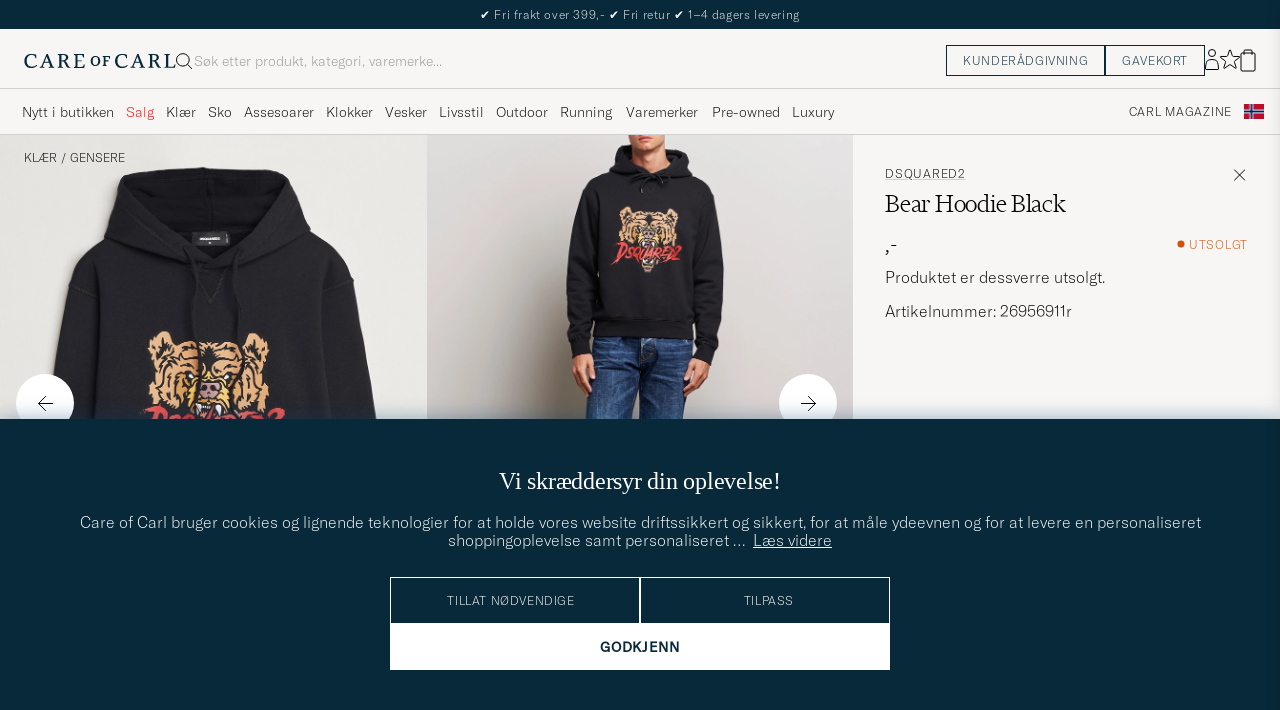

--- FILE ---
content_type: text/html; charset=UTF-8
request_url: https://www.careofcarl.no/no/dsquared2-bear-hoodie-black
body_size: 44931
content:
<!DOCTYPE html>
<html lang="NO">
<head>
<meta charset="utf-8">
<meta name="theme-color" content="#082939">
<title>Dsquared2 Bear Hoodie Black hos CareOfCarl.no</title>
<meta name="format-detection" content="telephone=no,address=no">
<meta name="viewport" content="width=device-width, initial-scale=1.0">
<!-- Enable standalone display on supported mobile browsers -->
<meta name="mobile-web-app-capable" content="yes">
<meta name="apple-mobile-web-app-capable" content="yes">
<link rel="apple-touch-icon" href="/coc_180.png?v=20170921-1">
<meta name="apple-mobile-web-app-title" content="Care of Carl">
<meta name="description" content="Kjøp Dsquared2 Bear Hoodie Black hos CareOfCarl.no. Autorisert forhandler av Dsquared2.">
<meta name="robots" content="INDEX, FOLLOW">
<meta name="referrer" content="strict-origin-when-cross-origin">

<meta name="page-type" content="pdp">
<meta name="page-context" content="product">
<link rel="preload" as="font" type="font/woff2" href="/themes/hypefront/assets/fonts/GT-America-Standard-Thin.woff2" crossorigin>
<link rel="preload" as="font" type="font/woff2" href="/themes/hypefront/assets/fonts/financier-display-light.woff2" crossorigin>
<link rel="alternate" hreflang="sv-se" href="https://www.careofcarl.se/sv/dsquared2-bear-hoodie-black">
<link rel="alternate" hreflang="nl-nl" href="https://www.careofcarl.nl/nl/dsquared2-bear-hoodie-black">
<link rel="alternate" hreflang="fr-fr" href="https://www.careofcarl.fr/fr/dsquared2-bear-hoodie-black">
<link rel="alternate" hreflang="de-at" href="https://www.careofcarl.at/de/dsquared2-bear-hoodie-black">
<link rel="alternate" hreflang="de-ch" href="https://www.careofcarl.ch/de/dsquared2-bear-hoodie-black">
<link rel="alternate" hreflang="es-es" href="https://www.careofcarl.es/es/dsquared2-bear-hoodie-black">
<link rel="alternate" hreflang="it-it" href="https://www.careofcarl.it/it/dsquared2-bear-hoodie-black">
<link rel="alternate" hreflang="en-gb" href="https://www.careofcarl.co.uk/en/dsquared2-bear-hoodie-black">
<link rel="alternate" hreflang="en-sk" href="https://www.careofcarl.com/en/dsquared2-bear-hoodie-black">
<link rel="alternate" hreflang="en-be" href="https://www.careofcarl.com/en/dsquared2-bear-hoodie-black">
<link rel="alternate" hreflang="no-no" href="https://www.careofcarl.no/no/dsquared2-bear-hoodie-black">
<link rel="alternate" hreflang="en-hr" href="https://www.careofcarl.com/en/dsquared2-bear-hoodie-black">
<link rel="alternate" hreflang="en-cy" href="https://www.careofcarl.com/en/dsquared2-bear-hoodie-black">
<link rel="alternate" hreflang="en-cz" href="https://www.careofcarl.com/en/dsquared2-bear-hoodie-black">
<link rel="alternate" hreflang="en-ee" href="https://www.careofcarl.com/en/dsquared2-bear-hoodie-black">
<link rel="alternate" hreflang="en-gr" href="https://www.careofcarl.com/en/dsquared2-bear-hoodie-black">
<link rel="alternate" hreflang="en-hu" href="https://www.careofcarl.com/en/dsquared2-bear-hoodie-black">
<link rel="alternate" hreflang="en-ie" href="https://www.careofcarl.com/en/dsquared2-bear-hoodie-black">
<link rel="alternate" hreflang="en-li" href="https://www.careofcarl.com/en/dsquared2-bear-hoodie-black">
<link rel="alternate" hreflang="en-lt" href="https://www.careofcarl.com/en/dsquared2-bear-hoodie-black">
<link rel="alternate" hreflang="en-lu" href="https://www.careofcarl.com/en/dsquared2-bear-hoodie-black">
<link rel="alternate" hreflang="da-dk" href="https://www.careofcarl.dk/dk/dsquared2-bear-hoodie-black">
<link rel="alternate" hreflang="en-mt" href="https://www.careofcarl.com/en/dsquared2-bear-hoodie-black">
<link rel="alternate" hreflang="en-pl" href="https://www.careofcarl.com/en/dsquared2-bear-hoodie-black">
<link rel="alternate" hreflang="en-pt" href="https://www.careofcarl.com/en/dsquared2-bear-hoodie-black">
<link rel="alternate" hreflang="en-si" href="https://www.careofcarl.com/en/dsquared2-bear-hoodie-black">
<link rel="alternate" hreflang="nl-be" href="https://www.careofcarl.be/nl/dsquared2-bear-hoodie-black">
<link rel="alternate" hreflang="fr-be" href="https://www.careofcarl.be/fr/dsquared2-bear-hoodie-black">
<link rel="alternate" hreflang="en-au" href="https://www.careofcarl.com/en/dsquared2-bear-hoodie-black">
<link rel="alternate" hreflang="en-ca" href="https://www.careofcarl.com/en/dsquared2-bear-hoodie-black">
<link rel="alternate" hreflang="en-hk" href="https://www.careofcarl.com/en/dsquared2-bear-hoodie-black">
<link rel="alternate" hreflang="en-jp" href="https://www.careofcarl.com/en/dsquared2-bear-hoodie-black">
<link rel="alternate" hreflang="fi-fi" href="https://www.careofcarl.fi/fi/dsquared2-bear-hoodie-black">
<link rel="alternate" hreflang="en-kw" href="https://www.careofcarl.com/en/dsquared2-bear-hoodie-black">
<link rel="alternate" hreflang="en-my" href="https://www.careofcarl.com/en/dsquared2-bear-hoodie-black">
<link rel="alternate" hreflang="en-nz" href="https://www.careofcarl.com/en/dsquared2-bear-hoodie-black">
<link rel="alternate" hreflang="en-qa" href="https://www.careofcarl.com/en/dsquared2-bear-hoodie-black">
<link rel="alternate" hreflang="en-sa" href="https://www.careofcarl.com/en/dsquared2-bear-hoodie-black">
<link rel="alternate" hreflang="en-sg" href="https://www.careofcarl.com/en/dsquared2-bear-hoodie-black">
<link rel="alternate" hreflang="en-kr" href="https://www.careofcarl.com/en/dsquared2-bear-hoodie-black">
<link rel="alternate" hreflang="en-tw" href="https://www.careofcarl.com/en/dsquared2-bear-hoodie-black">
<link rel="alternate" hreflang="en-ae" href="https://www.careofcarl.com/en/dsquared2-bear-hoodie-black">
<link rel="alternate" hreflang="en-us" href="https://www.careofcarl.com/en/dsquared2-bear-hoodie-black">
<link rel="alternate" hreflang="de-de" href="https://www.careofcarl.de/de/dsquared2-bear-hoodie-black">
<link rel="alternate" hreflang="en" href="https://www.careofcarl.com/en/dsquared2-bear-hoodie-black">
<link rel="alternate" hreflang="x-default" href="https://www.careofcarl.com/en/dsquared2-bear-hoodie-black">
<link rel="canonical" href="https://www.careofcarl.no/no/dsquared2-bear-hoodie-black" />
<meta property="og:site_name" content="Care of Carl"/>

<meta property="og:locale" content="nb_NO">
<meta property="og:title" content="Dsquared2 Bear Hoodie Black hos CareOfCarl.no"/>
<meta property="og:url" content="https://www.careofcarl.no/no/dsquared2-bear-hoodie-black"/>
<meta property="og:type" content="product">
<meta property="og:image" content="https://www.careofcarl.no/bilder/artiklar/600x600_grey_4_5/26956911r.jpg"/>
<meta property="og:description" content="Hettegenser fra Dsquared2. Varemerket fokuserer på å fremstille plagg med både sporty og avslappede influenser, uten å kompromisse med kvaliteten og stilen."/>
<link rel="stylesheet" type="text/css" href="/themes/hypefront/assets/app.min.css?jan7" />
<script src="/themes/hypefront/assets/critical.min.js?1718025649681bc"></script>
<script>var shop_settings = {"request_type":"product","currency_suffix":",-","currency_prefix":""}; shop_settings.other = {"popular_terms":[{"position":1,"value":"moncler","url":"/no/search?q=moncler"},{"position":2,"value":"salg 70%","url":"/no/search?q=salg 70%"},{"position":3,"url":"/no/search?q=vest","value":"vest"},{"position":4,"url":"/no/search?q=salg 60%","value":"salg 60%"},{"url":"/no/search?q=salg 50%","value":"salg 50%","position":5}],"search_url":"/no/search?q=","trending_terms":[{"position":1,"url":"/no/search?q=cardigan","value":"cardigan"},{"value":"moncler","url":"/no/search?q=moncler","position":2},{"position":3,"value":"vest","url":"/no/search?q=vest"},{"value":"lanvin","url":"/no/search?q=lanvin","position":4},{"value":"hoodie","url":"/no/search?q=hoodie","position":5}]}</script>
<!-- gtag_init -->
<!-- Add resource hints for faster GA connection -->
<link rel="preconnect" href="https://www.googletagmanager.com" crossorigin>
<link rel="preconnect" href="https://www.google-analytics.com" crossorigin>
<script async src="https://www.googletagmanager.com/gtag/js?id=G-JC0QJ70DE2"></script>
<script>
// Initialize dataLayer
window.dataLayer = window.dataLayer || [];
function gtag(){dataLayer.push(arguments);}
// Performance optimization: Cache function results
const getClientIdFromStorage = (function() {
let cachedId = null;
return function() {
if (cachedId !== null) return cachedId;
cachedId = localStorage.getItem('ga_client_id');
return cachedId;
};
})();
// Helper functions directly executed - no deferral
function initAnalytics() {
// Initialize GA but don't configure properties yet - important!
gtag('js', new Date());
gtag('set', 'url_passthrough', true);
// Set default consent state early
if (typeof(check_consent) === 'function') {
gtag('consent', 'default', {
'ad_storage': check_consent('12') ? 'granted' : 'denied',
'analytics_storage': check_consent('13') ? 'granted' : 'denied',
'ad_user_data': check_consent('12') ? 'granted' : 'denied',
'ad_personalization': check_consent('12') ? 'granted' : 'denied',
'personalization_storage': check_consent('12') ? 'granted' : 'denied'
});
}
// Optimized cookie parsing - only processes cookies once
const getCookieClientId = (function() {
let cachedCookieId = null;
let cookieChecked = false;
return function() {
if (cookieChecked) {
return cachedCookieId;
}
cookieChecked = true;
const gaCookie = document.cookie.split(';')
.map(c => c.trim())
.find(c => c.startsWith('_ga='));
if (gaCookie) {
const parts = gaCookie.split('.');
if (parts.length >= 3) {
cachedCookieId = parts.slice(2).join('.');
}
}
return cachedCookieId;
};
})();
// Improved timing for ID retrieval - measure full process
function getOrCreateClientId() {
// Try localStorage first (fastest for returning visitors)
const fromStorage = localStorage.getItem('ga_client_id');
if (fromStorage) {
return fromStorage;
}
// Fast-path for first visitors
const newId = Math.floor(Date.now() / 1000) + '.' + Math.floor(Math.random() * 999999999);
return newId;
}
// Function to configure GA with client_id
function configureGA(clientId) {
if (clientId) {
// Storage write
localStorage.setItem('ga_client_id', clientId);
// Prepare configuration object with client_id
const config = {
'send_page_view': false,
'client_id': clientId,
'user_properties': {}
};
// Only set user_id for logged in users
// Measure actual gtag calls
gtag('config', 'G-NFQNYWRR64', config);
gtag('config', 'G-JC0QJ70DE2', config);
gtag('config', 'AW-936565596', {
send_page_view: false,
conversion_linker: false,
allow_ad_personalization_signals: false
});
// Measure page view event
if (check_consent && check_consent('13')) {
gtag('event', 'page_view', {
'client_id': clientId
});
}
}
}
// Get client ID with optimized first-visit path
const clientId = getOrCreateClientId();
configureGA(clientId);
// Still check with GA in the background for consistency
// Most important for first visitors to sync with GA's ID
if ('requestIdleCallback' in window) {
requestIdleCallback(function() {
gtag('get', 'G-JC0QJ70DE2', 'client_id', function(officialClientId) {
if (officialClientId && officialClientId !== clientId) {
// Store GA's official ID for future visits
localStorage.setItem('ga_client_id', officialClientId);
}
});
});
} else {
setTimeout(function() {
gtag('get', 'G-JC0QJ70DE2', 'client_id', function(officialClientId) {
if (officialClientId && officialClientId !== clientId) { // Fixed variable name
// Store GA's official ID for future visits
localStorage.setItem('ga_client_id', officialClientId);
}
});
}, 1000);
}
}
// Handle consent changes - must be declared in main scope
function handleAcmChangeEvent(event) {
if (typeof check_consent === 'function') {
// Check if analytics consent is being granted now
const analyticsConsentGranted = check_consent('13');
gtag('consent', 'update', {
'ad_storage': check_consent('12') ? 'granted' : 'denied',
'ad_user_data': check_consent('12') ? 'granted' : 'denied',
'ad_personalization': check_consent('12') ? 'granted' : 'denied',
'analytics_storage': analyticsConsentGranted ? 'granted' : 'denied',
'personalization_storage': check_consent('12') ? 'granted' : 'denied'
});
gtag('event', 'Google Consent', {
'event_category': 'Consent',
'event_label': 'User updated consent'
});
// Get the client_id (should be available if consent was given)
const storedClientId = localStorage.getItem('ga_client_id');
if (storedClientId) {
const consentConfig = {...window.gaBaseConfig};
consentConfig.allow_google_signals = check_consent('12');
consentConfig.allow_ad_personalization_signals = check_consent('12');
consentConfig.client_id = storedClientId;
gtag('config', 'G-NFQNYWRR64', consentConfig);
gtag('config', 'G-JC0QJ70DE2', consentConfig);
gtag('config', 'AW-936565596', consentConfig);
// Send page_view event if analytics consent was just granted
if (analyticsConsentGranted) {
gtag('event', 'page_view', {
'client_id': storedClientId
});
}
}
}
}
// Start initialization immediately
initAnalytics();
</script>
<script>
document.addEventListener('DOMContentLoaded', function() {
// Add a listener for the custom 'search:performed' event
window.addEventListener('search:performed', (event) => {
const { searchTerm, type } = event.detail;
// Call the exponea.track function with the search term, type, and other details
exponea.track('search', {
'action': 'search',
'searchterm': searchTerm,
'type': type,
'language': "NO",
'logged_in': "N",
'domain': "www.careofcarl.no"
});
});
});
</script><!--id 193-->

<script nonce="XIC-7guqjOtGNpatBKq7ROtYcrI5ayhx0jhoSK1-ZTc">
!function(e,n,t,i,o,r){function c(e){if("number"!=typeof e)return e;var n=new Date;return new Date(n.getTime()+1e3*e)}var a=4e3,s="xnpe_async_hide";function p(e){return e.reduce((function(e,n){return e[n]=function(){e._.push([n.toString(),arguments])},e}),{_:[]})}function m(e,n,t){var i=t.createElement(n);i.src=e;var o=t.getElementsByTagName(n)[0];return o.parentNode.insertBefore(i,o),i}function u(e){return"[object Date]"===Object.prototype.toString.call(e)}r.target=r.target||"https://api.exponea.com",r.file_path=r.file_path||r.target+"/js/exponea.min.js",o[n]=p(["anonymize","initialize","identify","update","track","trackLink","trackEnhancedEcommerce","getHtml","showHtml","showBanner","showWebLayer","ping","getAbTest","loadDependency","getRecommendation","reloadWebLayers"]),o[n].notifications=p(["isAvailable","isSubscribed","subscribe","unsubscribe"]),o[n]["snippetVersion"]="v2.3.0",function(e,n,t){e[n]["_"+t]={},e[n]["_"+t].nowFn=Date.now,e[n]["_"+t].snippetStartTime=e[n]["_"+t].nowFn()}(o,n,"performance"),function(e,n,t,i,o,r){e[o]={sdk:e[i],sdkObjectName:i,skipExperiments:!!t.new_experiments,sign:t.token+"/"+(r.exec(n.cookie)||["","new"])[1],path:t.target}}(o,e,r,n,i,RegExp("__exponea_etc__"+"=([\\w-]+)")),function(e,n,t){m(e.file_path,n,t)}(r,t,e),function(e,n,t,i,o,r,p){if(e.new_experiments){!0===e.new_experiments&&(e.new_experiments={});var f,l=e.new_experiments.hide_class||s,_=e.new_experiments.timeout||a,d=encodeURIComponent(r.location.href.split("#")[0]);e.cookies&&e.cookies.expires&&("number"==typeof e.cookies.expires||u(e.cookies.expires)?f=c(e.cookies.expires):e.cookies.expires.tracking&&("number"==typeof e.cookies.expires.tracking||u(e.cookies.expires.tracking))&&(f=c(e.cookies.expires.tracking))),f&&f<new Date&&(f=void 0);var x=e.target+"/webxp/"+n+"/"+r[t].sign+"/modifications.min.js?http-referer="+d+"&timeout="+_+"ms"+(f?"&cookie-expires="+Math.floor(f.getTime()/1e3):"");"sync"===e.new_experiments.mode&&r.localStorage.getItem("__exponea__sync_modifications__")?function(e,n,t,i,o){t[o][n]="<"+n+' src="'+e+'"></'+n+">",i.writeln(t[o][n]),i.writeln("<"+n+">!"+o+".init && document.writeln("+o+"."+n+'.replace("/'+n+'/", "/'+n+'-async/").replace("><", " async><"))</'+n+">")}(x,n,r,p,t):function(e,n,t,i,o,r,c,a){r.documentElement.classList.add(e);var s=m(t,i,r);function p(){o[a].init||m(t.replace("/"+i+"/","/"+i+"-async/"),i,r)}function u(){r.documentElement.classList.remove(e)}s.onload=p,s.onerror=p,o.setTimeout(u,n),o[c]._revealPage=u}(l,_,x,n,r,p,o,t)}}(r,t,i,0,n,o,e),function(e,n,t){e[n].start=function(i){i&&Object.keys(i).forEach((function(e){return t[e]=i[e]})),e[n].initialize(t)}}(o,n,r)}(document,"exponea","script","webxpClient",window,{
    target: "https://api.eu1.exponea.com",
    token: "cfd05462-a9e3-11ec-a21a-5e1648be9a10",
    // replace with current customer ID or leave commented out for an anonymous customer
    // customer: window.currentUserId,
//    new_experiments: {    mode: 'async',    timeout: 4000,    hide_class: 'xnpe_async_hide',  },
    track: {
        visits: false,
        google_analytics: false
    },
 
ping: {
            properties: {
                screen: screen.width + 'x' + screen.height,
                domain: 'www.careofcarl.no',
                logged_in:'N',
            }
        }
});

exponea.start({
  file_path: 'https://api.exponea.com/js/exponea.min.js'
});
</script><script nonce="XIC-7guqjOtGNpatBKq7ROtYcrI5ayhx0jhoSK1-ZTc">
window.dataLayer = window.dataLayer || [];
  // Function to update or set pagetype in the dataLayer
  function updatePagetype(value) {
    var existingData = window.dataLayer.find(function(item) {
      return item.hasOwnProperty('pagetype');
    });
    if (existingData) {
      // Update the existing pagetype value
      existingData.pagetype = value;
    } else {
      // Create a new data object with pagetype
      window.dataLayer.push({
        pagetype: value
      });
    }
  }

  // Call the function to update or set pagetype
const requestType = window.shop_settings.request_type;
  updatePagetype(requestType);
</script><script nonce="XIC-7guqjOtGNpatBKq7ROtYcrI5ayhx0jhoSK1-ZTc">
if (sessionStorage.getItem('air_view_set') === null) {
  localStorage.setItem('air_view_1160', '"single"');
  localStorage.setItem('air_view_1190', '"single"');
  localStorage.setItem('air_view_1213', '"single"');
  sessionStorage.setItem('air_view_set', 'true');
}
</script><script nonce="XIC-7guqjOtGNpatBKq7ROtYcrI5ayhx0jhoSK1-ZTc">
document.addEventListener("DOMContentLoaded", function () {
    const faqContainer = document.querySelector('.faq');

    if (faqContainer) {
        const faqItems = faqContainer.querySelectorAll('ul li.accordion__item');
        const faqData = [];
        faqItems.forEach((item, index) => {
            const question = item.querySelector('.accordion__item--btn').textContent.trim();
            const answer = item.querySelector('ul').textContent.trim();
            faqData.push({
                "@type": "Question",
                "name": question,
                "acceptedAnswer": {
                    "@type": "Answer",
                    "text": answer
                }
            });
        });
        const script = document.createElement('script');
        script.type = 'application/ld+json';
        script.innerHTML = `
            {
                "@context": "https://schema.org",
                "@type": "FAQPage",
                "mainEntity": ${JSON.stringify(faqData)}
            }
        `;
        document.head.appendChild(script);
    }
});
</script>
 
      <!-- Criteo Loader File -->
<script nonce="XIC-7guqjOtGNpatBKq7ROtYcrI5ayhx0jhoSK1-ZTc" type="text/javascript" src="//dynamic.criteo.com/js/ld/ld.js?a=47220"  defer consent_type="12"></script>
<!-- END Criteo Loader File -->
 
<script nonce="XIC-7guqjOtGNpatBKq7ROtYcrI5ayhx0jhoSK1-ZTc" type="text/javascript"> (function (window) { function sendEvent(body) { if (!window.navigator || !window.navigator.sendBeacon) { console.log("This browser does not support sendBeacon"); return false; } window.navigator.sendBeacon( "https://public.app.priceshape.io/api/2022-08/sales-data?app_id=7b9626c5106bff0d", JSON.stringify(body) ); } window.PRICESHAPE = { trackPage: function (upi) { sendEvent([{ pageViews: 1, upi }]); }, itemSold: function (upi, quantity = 1) { sendEvent([{ itemsSold: quantity, uniqueSales: 1, upi }]); }, itemsSold: function (data) { sendEvent(data); }, itemAddedToCart: function (upi) { sendEvent([{ itemAddedToCart: 1, upi }]); }, }; })(window); </script><meta name="p:domain_verify" content="3d943e1b3d40bcf1b41f16de157a9475"/><script nonce="XIC-7guqjOtGNpatBKq7ROtYcrI5ayhx0jhoSK1-ZTc">
function embeddedPuffs(eId,pId,pLink,pImgUrl,pCaption,pColor){ //för att populera inbäddade puffar med GA tracking
  if (pColor==undefined){ pColor='Vit'}
  var span= document.getElementById(eId);
  document.querySelector("#"+eId + ">img")?.remove();
  var fragment = document.createDocumentFragment();
  divContainer=document.createElement('div')
  divContainer.setAttribute("class","relative flex");
  aElement=document.createElement('a');
  aElement.setAttribute("href",pLink);
  //aElement.setAttribute("onclick",'promo(true,"'+pId+'","'+pId+'")');
  imgElement=document.createElement('img');
  imgElement.setAttribute("src",pImgUrl);
  aElement.appendChild(imgElement);
  divContainer.appendChild(aElement);
  fragment.appendChild(divContainer);
  divContainer=document.createElement('div')
  divContainer.setAttribute("class","centerpuff lasmerknapp" + pColor);
  aElement=document.createElement('a');
  aElement.setAttribute("href",pLink);
  //aElement.setAttribute("onclick",'promo(true,"'+pId+'","'+pId+'")');
  aElement.innerHTML=pCaption;
  divContainer.appendChild(aElement);
  fragment.appendChild(divContainer);
  span.appendChild(fragment);
  promo(false,pId,pId);
}
</script><script nonce="XIC-7guqjOtGNpatBKq7ROtYcrI5ayhx0jhoSK1-ZTc" defer id="pertentoScript" src="https://app.pertento.ai/pertentoRuntime.js?website-id=4136"></script><meta name="facebook-domain-verification" content="p8pauq19hjw7cnwggca5w7jx51upeb" /><!-- Facebook Pixel Code -->

<script nonce="XIC-7guqjOtGNpatBKq7ROtYcrI5ayhx0jhoSK1-ZTc" consent_type="12">
  !function(f,b,e,v,n,t,s)
  {if(f.fbq)return;n=f.fbq=function(){n.callMethod?
  n.callMethod.apply(n,arguments):n.queue.push(arguments)};
  if(!f._fbq)f._fbq=n;n.push=n;n.loaded=!0;n.version='2.0';
  n.queue=[];t=b.createElement(e);t.async=!0;
  t.src=v;s=b.getElementsByTagName(e)[0];
  s.parentNode.insertBefore(t,s)}(window, document,'script',
  'https://connect.facebook.net/en_US/fbevents.js');
fbq('init', '534812246649643');  
fbq('track','PageView');
</script>
<!-- End Facebook Pixel Code -->
<script nonce="XIC-7guqjOtGNpatBKq7ROtYcrI5ayhx0jhoSK1-ZTc" consent_type="12">
!function (w, d, t) {
  w.TiktokAnalyticsObject=t;var ttq=w[t]=w[t]||[];ttq.methods=["page","track","identify","instances","debug","on","off","once","ready","alias","group","enableCookie","disableCookie"],ttq.setAndDefer=function(t,e){t[e]=function(){t.push([e].concat(Array.prototype.slice.call(arguments,0)))}};for(var i=0;i<ttq.methods.length;i++)ttq.setAndDefer(ttq,ttq.methods[i]);ttq.instance=function(t){for(var e=ttq._i[t]||[],n=0;n<ttq.methods.length;n++)ttq.setAndDefer(e,ttq.methods[n]);return e},ttq.load=function(e,n){var i="https://analytics.tiktok.com/i18n/pixel/events.js";ttq._i=ttq._i||{},ttq._i[e]=[],ttq._i[e]._u=i,ttq._t=ttq._t||{},ttq._t[e]=+new Date,ttq._o=ttq._o||{},ttq._o[e]=n||{};var o=document.createElement("script");o.type="text/javascript",o.async=!0,o.src=i+"?sdkid="+e+"&lib="+t;var a=document.getElementsByTagName("script")[0];a.parentNode.insertBefore(o,a)};

  ttq.load('CAG61DRC77U2AJB6U08G');
  ttq.page();
}(window, document, 'ttq');
</script><script nonce="XIC-7guqjOtGNpatBKq7ROtYcrI5ayhx0jhoSK1-ZTc" src="https://www.google.com/recaptcha/api.js?render=explicit" defer></script><script>
// Set checkout version cookie - wait for app.js to load setSessionCookie function
document.addEventListener('DOMContentLoaded', function() {
if (window.setSessionCookie) {
window.setSessionCookie("checkoutversion", "new");
}
});
</script>
</head>
<body data-instant-intensity="400">
<a href="#main-content" class="skip-link">Hopp til innholdet</a>
<a href="#main--nav" class="skip-link">Hopp til meny</a>
<a href="#site-footer" class="skip-link">Hopp til bunntekst</a>

<!-- set google consent default-->

<script nonce="XIC-7guqjOtGNpatBKq7ROtYcrI5ayhx0jhoSK1-ZTc">
	gtag('consent', 'update', {
		'ad_storage': 'denied',
		'analytics_storage': 'denied',
		'ad_user_data':'denied',
		'ad_personalization':'denied'
	});
</script>

<!-- slut--><!-- header.tt -->
<!-- toplist -->
<div id="toplist" class="">
<div class="w-100 py-8">
<span><div id="topbanner-no" role="status">
  <div class="msg">
    <span aria-hidden="true">✔</span> Fri frakt over 399,-
    <span aria-hidden="true">✔</span> Fri retur
    <span aria-hidden="true">✔</span> 1–4 dagers levering
  </div>
  <div class="msg hide" hidden>
    <span aria-hidden="true">✔</span> Utvidet returrett til og med 5. januar 2026
  </div>

</div>

</span>

</div>
</div>
<script>
// /snippets/topbanner-rotator.js
(function () {
const banner = document.getElementById('topbanner');
if (!banner) return;
const msgs = banner.querySelectorAll('.msg:not(.hide)');
if (msgs.length <= 1) return;
let i = 0;
setInterval(() => {
// why: 'hidden' = enklast och tillgängligt
msgs[i].hidden = true;
i = (i + 1) % msgs.length;
msgs[i].hidden = false;
}, 3500);
})();
</script>
<header id="header" class="beige-tint-1-bg top">
<div class="page--container">
<div class="header d-flex">
<div class="header__logo">
<a href="/" aria-label="Gå til Care of Carl startsiden" title="Gå til Care of Carl startsiden">
<svg width="152" height="16" viewBox="0 0 152 16" fill="none" xmlns="https://www.w3.org/2000/svg">
<path d="M28.6313 13.0017L23.8438 1.0332H22.5336L17.6958 12.7245C17.2675 13.7576 16.9651 13.8584 16.3856 13.8584H15.8564V14.8663H20.3919V13.8836H19.6108C18.9809 13.8836 18.9053 13.6568 18.9053 13.4301C18.9053 13.0773 19.1068 12.5734 19.2832 12.0694L20.2155 9.70092H24.9777L26.1368 12.9009C26.162 12.9513 26.1872 13.0017 26.1872 13.0521C26.2376 13.2033 26.2879 13.3293 26.2879 13.4301C26.2879 13.6316 26.2124 13.8584 25.5824 13.8584H24.8265V14.8411H30.2187V13.8584H29.6139C29.1352 13.8836 28.9336 13.7072 28.6313 13.0017ZM24.625 8.66785H20.6942L22.71 3.62848L24.625 8.66785Z" fill="#082939"/>
<path d="M43.5226 11.011C42.5399 8.97002 42.1115 8.49128 41.0533 7.93695C43.1698 7.4834 44.2533 5.8708 44.2533 4.43458C44.2533 2.31805 42.5651 1.00781 39.8942 1.00781H33.8218V2.01569H34.5777C34.9808 2.01569 35.3084 2.34325 35.3084 2.74639V13.1275C35.3084 13.5306 34.9808 13.8582 34.5777 13.8582H33.8218V14.8661H38.9619V13.8834H38.206C37.8029 13.8834 37.4753 13.5558 37.4753 13.1527V8.36529H38.1808C39.3399 8.36529 39.995 8.64246 40.7257 10.1795C41.3304 11.5149 42.0108 12.7999 42.5903 13.833C42.9682 14.4629 43.6234 14.8661 44.3793 14.8661H46.4706V13.8834H45.6139C45.0344 13.8834 44.606 13.3039 43.5226 11.011ZM41.9856 4.45978C41.9856 6.37474 40.7005 7.38261 38.2564 7.38261H37.4501V2.01569H39.2895C41.28 2.01569 41.9856 3.27553 41.9856 4.45978Z" fill="#082939"/>
<path d="M59.8502 11.5153C59.0439 13.657 58.7416 13.8838 57.3809 13.8838H53.551V8.36568H57.6833V7.383H53.551V2.01607H56.8266C58.3888 2.01607 58.666 2.41922 58.9935 4.46017L59.0187 4.53576H59.951V1.05859H49.9227V2.04127H50.6534C51.0565 2.04127 51.4093 2.36883 51.4093 2.79718V13.1531C51.4093 13.5562 51.0817 13.909 50.6534 13.909H49.8975V14.8917H60.1526L60.8833 11.4649H59.8502V11.5153Z" fill="#082939"/>
<path d="M12.4548 11.9686C11.2958 13.0269 9.48161 13.6568 7.66744 13.6568C5.27374 13.6568 2.72886 12.1198 2.72886 7.81116C2.72886 4.25841 4.56823 1.96549 7.41547 1.96549C10.7415 1.96549 11.0186 3.32612 11.321 4.83794C11.3462 4.93872 11.3714 5.06471 11.3714 5.16549L11.3966 5.24109H12.3541V1.76392H12.2785C12.2785 1.76392 9.93516 0.907227 7.56665 0.907227C3.05642 0.907227 0.360352 3.60329 0.360352 8.11353C0.360352 11.4647 2.45169 15.1183 7.03752 15.1183C9.45642 15.1183 11.4722 14.312 13.0848 12.7246L13.1352 12.6742L12.5304 11.9183L12.4548 11.9686Z" fill="#082939"/>
<path d="M119.315 13.0017L114.527 1.0332H113.242L108.43 12.7245C108.001 13.7576 107.699 13.8584 107.119 13.8584H106.59V14.8663H111.126V13.8836H110.319C109.69 13.8836 109.614 13.6568 109.614 13.4301C109.614 13.0773 109.816 12.5734 109.992 12.0694L110.924 9.70092H115.686L116.845 12.9009C116.871 12.9513 116.896 13.0017 116.896 13.0521C116.946 13.2033 116.997 13.3293 116.997 13.4552C116.997 13.6568 116.921 13.8836 116.291 13.8836H115.535V14.8663H120.927V13.8836H120.323C119.819 13.8836 119.617 13.7072 119.315 13.0017ZM115.283 8.66785H111.378L113.393 3.62848L115.283 8.66785Z" fill="#082939"/>
<path d="M150.559 11.4397L150.534 11.4901C149.727 13.6318 149.425 13.8586 148.064 13.8586H144.234V2.77198C144.234 2.36883 144.562 2.04127 144.965 2.04127H145.721V1.05859H140.606V2.04127H141.362C141.765 2.04127 142.093 2.36883 142.093 2.77198V13.1279C142.093 13.531 141.765 13.8838 141.337 13.8838H140.606V14.8665H150.861L151.592 11.4397H150.559Z" fill="#082939"/>
<path d="M103.138 11.9686C101.979 13.0269 100.165 13.6568 98.351 13.6568C95.9573 13.6568 93.4125 12.1198 93.4125 7.81116C93.4125 4.25841 95.2518 1.96549 98.0991 1.96549C101.425 1.96549 101.702 3.32612 102.005 4.83794C102.03 4.93872 102.055 5.06471 102.055 5.16549L102.08 5.24109H103.038V1.76392H102.962C102.937 1.76392 100.619 0.907227 98.2502 0.907227C93.74 0.907227 91.0439 3.60329 91.0439 8.11353C91.0439 11.4647 93.1353 15.1183 97.7211 15.1183C100.14 15.1183 102.156 14.312 103.768 12.7246L103.819 12.6742L103.214 11.9183L103.138 11.9686Z" fill="#082939"/>
<path d="M71.4407 2.94824C68.5683 2.94824 66.6533 4.98919 66.6533 8.0632C66.6533 10.3561 67.888 13.0018 71.3147 13.0018C73.7588 13.0018 76.2281 11.4144 76.2281 7.83643C76.2281 4.8884 74.3384 2.94824 71.4407 2.94824ZM74.1872 7.83643C74.1872 10.6333 73.2045 12.0443 71.2895 12.0443C69.6013 12.0443 68.6691 10.5577 68.6691 7.96242C68.6691 5.44273 69.7021 3.95612 71.4407 3.95612C73.8344 3.93092 74.1872 6.37501 74.1872 7.83643Z" fill="#082939"/>
<path d="M78.647 4.03189H79.1761C79.4533 4.03189 79.68 4.25866 79.68 4.53583V11.4398C79.68 11.7169 79.4533 11.9437 79.1761 11.9437H78.647V12.876H82.6029V11.9437H82.0989C81.8218 11.9437 81.595 11.7169 81.595 11.4398V8.39095H84.4674V7.35788H81.595V4.0067H83.7367C84.7446 4.0067 84.8958 4.18307 85.0974 5.51851L85.1226 5.66969H85.9289V3.09961H78.6722L78.647 4.03189Z" fill="#082939"/>
<path d="M134.206 11.011C133.223 8.97002 132.795 8.49128 131.737 7.93695C133.853 7.4834 134.937 5.8708 134.937 4.43458C134.937 2.31805 133.248 1.00781 130.578 1.00781H124.48V2.01569H125.236C125.639 2.01569 125.967 2.34325 125.967 2.74639V13.1275C125.967 13.5306 125.639 13.8582 125.236 13.8582H124.48V14.8661H129.62V13.8834H128.864C128.461 13.8834 128.134 13.5558 128.134 13.1527V8.36529H128.839C129.998 8.36529 130.653 8.64246 131.384 10.1795C131.989 11.5149 132.669 12.7999 133.248 13.833C133.626 14.4629 134.282 14.8661 135.037 14.8661H137.104V13.8834H136.247C135.718 13.8834 135.315 13.3039 134.206 11.011ZM132.669 4.45978C132.669 6.37474 131.384 7.38261 128.94 7.38261H128.134V2.01569H129.973C131.963 2.01569 132.669 3.27553 132.669 4.45978Z" fill="#082939"/>
</svg>
</a>
</div>
<div id="search-wrapper" class="header__search">
<form id="search-form" class="d-flex middle c-gap-8" role="search" aria-label="Søk i butikken">
<label class="search-label "for="search">
<span
>Søk</span>

</label>
<p id="error" class="hide " role="alert"
></p>
<svg

width="16"
height="16"
fill="none"
aria-hidden="true"
focusable="false"
viewBox="0 0 16 16">
<circle cx="6.85714" cy="6.85714" r="6.35714" stroke="black"/>
<path d="M11.3359 11.333L16.0026 15.9997" stroke="black"/>
</svg>
<input
id="search"
type="search"
enterkeyhint="search"


placeholder="Søk etter produkt, kategori, varemerke..."
aria-errormessage="error"
autocomplete="off"
autocorrect="off"
spellcheck="false"
autocapitalize="off"

>



<input

type="submit"


value="Søk i butikken"






class="button "
>


</form>
<div id="suggest-area" class="beige-tint-1-bg">
<div id="suggest-init">

<div id="search-history"></div>



</div>
<div id="suggest-result"></div>
</div>
<script>
window.search_texts = {"history": "History", "clear": "Clear"};
window.search_history_count = '10';
window.suggest_highlight = '0';
</script>
</div>
<div class="header__icons__wrapper d-flex" role="toolbar" aria-label="Tagg" data-qa="header-icons">
<button 
class="header__customerservice hide-xs show-md "


type="button"


>Kunderådgivning
</button>
<a class="header__styleadvicer hide-xs show-md "  href="/no/gavekort" >
Gavekort</a>


<div class="header__icon d-flex header__login" data-qa="icon-login">
<button id="login-icon" class="login-icon-btn" aria-label="Logg inn" data-qa="btn-login">
<svg  width="14" height="21" fill="none" viewBox="0 0 14 21">
<path d="M11.6464 11.8536L11.6464 11.8536C11.9865 12.1936 12.2826 12.7193 12.5305 13.3913C12.7763 14.0574 12.9622 14.8325 13.1015 15.6383C13.3802 17.25 13.4643 18.935 13.4894 20.0143C13.4955 20.276 13.2816 20.5 13 20.5H1C0.718831 20.5 0.503607 20.2757 0.509067 20.0126C0.531886 18.9134 0.611939 17.2335 0.889165 15.6298C1.02776 14.8281 1.21361 14.0577 1.46046 13.3943C1.70928 12.7256 2.00796 12.199 2.35354 11.8534C2.77108 11.4359 3.43198 11.0929 4.26233 10.8557C5.08592 10.6204 6.03886 10.4999 6.99998 10.4999C7.96109 10.4999 8.91403 10.6204 9.73762 10.8557C10.568 11.093 11.2289 11.436 11.6464 11.8536Z" stroke="black"/>
<circle cx="7" cy="4" r="3.5" stroke="black"/>
</svg>
</button>
</div>

<div class="header__icon d-flex header__wishlist" data-qa="icon-wishlist">
<a href="/onskeliste" aria-label="Vis favoritter" title="Vis favoritter" data-qa="link-wishlist">
<svg   width="21" height="20" fill="none" viewBox="0 0 21 20">
<path d="M10.5245 1.08117C10.6742 0.620533 11.3258 0.620534 11.4755 1.08116L13.2189 6.44603C13.4197 7.06402 13.9956 7.48242 14.6454 7.48245L20.2864 7.48266C20.7708 7.48268 20.9721 8.10246 20.5803 8.38716L16.0168 11.703C15.4911 12.085 15.2711 12.762 15.4719 13.38L17.2148 18.745C17.3645 19.2056 16.8373 19.5887 16.4454 19.304L11.8816 15.9885C11.3559 15.6066 10.6441 15.6066 10.1184 15.9885L5.55456 19.304C5.16271 19.5887 4.6355 19.2056 4.78515 18.745L6.52812 13.38C6.72889 12.762 6.50892 12.085 5.98324 11.703L1.41968 8.38716C1.02785 8.10246 1.22923 7.48268 1.71357 7.48266L7.35459 7.48245C8.00439 7.48242 8.58028 7.06402 8.7811 6.44603L10.5245 1.08117Z" stroke="black"/>
</svg>
</a>
</div>
<div class="header__icon d-flex header__cart" data-qa="icon-cart" aria-label="Vis handlekurv">
<style>
button {
border:none
}
</style>
<script>
window.shop_texts = {
text1: "Dessverre!",
text2: "Den valgte varen er ikke lagt i handlekurven, da den pr i dag er utsolgt.",
duplicate_item: "Du har allerede %%1 i handlekurven din. Det er den siste varen.<br/>Gå til kassen for å fullføre kjøpet.",
duplicate_item_heading: "Varen er allerede i handlekurven din",
};
window.checkout_url = "/kasse";
</script>
<div id="air-cart-wrapper" class="d-flex" data-qa="cart-wrapper">
<button id="air-cart-label" class="d-flex" aria-label="Vis handlekurv" aria-haspopup="dialog" aria-controls="air-cart-content" aria-expanded="false" data-qa="cart-button" title="Vis handlekurv">
<svg  width="16" height="23" fill="none" viewBox="0 0 16 23">
<path d="M12 5.87805V3.78746V2C12 1.44772 11.5523 1 11 1H5C4.44772 1 4 1.44771 4 2V3.78746V5.87805" stroke="black"/>
<path d="M1 5C1 4.44772 1.44772 4 2 4H14C14.5523 4 15 4.44772 15 5V21C15 21.5523 14.5523 22 14 22H2C1.44772 22 1 21.5523 1 21V5Z" stroke="black"/>
</svg><span id="air-cart-label-text" class="text--uppercase" aria-live="polite" data-qa="cart-count"></span>
</button>
<div id="air-cart-content" class="hide" role="dialog" aria-hidden="true" aria-modal="true" aria-labelledby="air-cart-label" tabindex="-1" data-qa="cart-dialog">
<div id="air-cart-module" data-qa="cart-module">
<button class="close" aria-label="Lukk handlekurven" data-qa="cart-close">
<svg class="close " width="16" height="16" fill="none" viewBox="0 0 16 16">
<path d="M2.771 13.3335L13.4377 2.68535" stroke="black" stroke-width="1" vector-effect="non-scaling-stroke"/>
<path d="M2.771 2.6665L13.4284 13.3239" stroke="black" stroke-width="1" vector-effect="non-scaling-stroke"/>
</svg></button>
<div class="air-cart-headline row fs-24 financier p-16">
1 vare lagt i handlekurven</div>
<div id="air-cart" class="px-16" data-qa="cart-items">
</div>
<div class="p-16">
<a href="/kasse" id="air-cart-btn" class="btn dark-blue-bg light-white-text w-100 d-flex center-xs" data-qa="cart-checkout-btn">Til kassen</a>
</div>
<div class="atcwrapper hide"> <div class="px-16"> <p class="mt-20 text--uppercase">Sikker betaling med</p> <img src="/dokument/bibliotek/Image/vipps.svg" width="50" height="80" class="light-grey-b" style="mix-blend-mode: darken;" loading="lazy" /> <img src="https://www.careofcarl.se/dokument/bibliotek/Image/klarna.svg" width="50" height="80" class="light-grey-b" style="mix-blend-mode: darken;" loading="lazy" /> <img src="https://www.careofcarl.se/dokument/bibliotek/Image/visa.svg" width="50" height="80" alt="" loading="lazy" /> <img src="https://www.careofcarl.se/dokument/bibliotek/Image/mastercard-alt.svg" width="50" height="80" class="light-grey-b" style="mix-blend-mode: darken;" loading="lazy" /> <img src="https://www.careofcarl.se/dokument/bibliotek/Image/amex.svg" width="50" height="80" class="light-grey-b" style="mix-blend-mode: darken;" loading="lazy" /> <img src="https://www.careofcarl.se/dokument/bibliotek/Image/paypal.svg" width="50" height="80" class="light-grey-b" style="mix-blend-mode: darken;" loading="lazy" /></div> <div class="px-16"> <p class="mt-20 text--uppercase">Rask levering med</p> <img src="/bilder/ibutik-a/symboler/frakt/liten/109.gif" width="50" loading="lazy" /></div> </div><div class="addtocart_upsell_wrapper">
<h2 class="px-16 fs-24">Opdater basisgarderoben</h2>








<div class="row beige-tint-1-bg p-0 " id="addtocart">
<div class="col-xs-12 px-0 ">







<div class="snapping--wrapper col-xs-12  trackable_rec"
data-recid="addtocart"
data-track-list="{&quot;list_name&quot;:&quot;addtocart&quot;,&quot;list_id&quot;:&quot;addtocart&quot;}"
data-auto-track-list="true">

<span class="list-nav nav-large radius-100 nav-prev light-white-bg">
<svg class=" rotate-180" width="25" height="25" fill="none" viewBox="0 0 25 25">
<path d="M5.45703 12.5H19.457" stroke="black" stroke-linecap="round" stroke-linejoin="round"/>
<path d="M12.457 5.5L19.457 12.5L12.457 19.5" stroke="black" stroke-linecap="square" stroke-linejoin="round"/>
</svg>
</span>

<div class="snapping d-flex cell--small  ">










<article
class="product-cell product d-flex  pinned  "
tabindex="0"
aria-label=" Polo Ralph Lauren Classic Sports Cap Beige, 699,-"
style="order:"
>
<a href="/no/polo-ralph-lauren-classic-sports-cap-beige"
class="product__img js-product-primary-link d-flex light-grey-bg navigate-product"
aria-label="Herre  Polo Ralph Lauren Classic Sports Cap Beige"
tabindex="-1"
data-track="{&quot;eventAction&quot;:&quot;select_item&quot;,&quot;product_cat_3&quot;:&quot;&quot;,&quot;product_price&quot;:699,&quot;site_name&quot;:&quot;newUX&quot;,&quot;product_brand&quot;:null,&quot;recommendation_id&quot;:&quot;addtocart&quot;,&quot;eventCategory&quot;:&quot;pdp&quot;,&quot;product_id&quot;:&quot;14318010&quot;,&quot;product_name&quot;:&quot;Polo Ralph Lauren Classic Sports Cap Beige&quot;,&quot;nonInteraction&quot;:0,&quot;product_color&quot;:&quot;&quot;,&quot;placement&quot;:1,&quot;product_cat_2&quot;:&quot;&quot;,&quot;track_in&quot;:&quot;br,ga&quot;,&quot;product_cat_1&quot;:&quot;&quot;}">
<img alt="" class="product__img--hover" loading="lazy" src="/bilder/artiklar/zoom/14318010_3.jpg?m=1681212016" width="647" height="808" aria-hidden="true"/><img class="product_img--standard"  alt=" Polo Ralph Lauren Classic Sports Cap Beige" loading="lazy" src="/bilder/artiklar/14318010.jpg?m=1743689545" alt="..." width="647" height="808"    /><div class="product__badge text--uppercase">

</div>
</a>
<!-- Wishlist button positioned outside image link to prevent event conflicts -->
<div class="product__container product__container d-flex flex-column">
<a class="product__brand navigate " tabindex="-1"id="product-brand-14318010" href="" >
</a><a href="/no/polo-ralph-lauren-classic-sports-cap-beige" class="product__name __name navigate-product" id="product-title-14318010" tabindex="-1">Polo Ralph Lauren Classic Sports Cap Beige</a>
<div class="d-flex between w-100 ">
<div class="product__price pt-8">

<span  class="product__price--regular ">699,-</span>
</div>
</div>
</div>
</article>











<article
class="product-cell product d-flex  pinned  "
tabindex="0"
aria-label=" Polo Ralph Lauren 6-Pack Trunk Black, 999,-"
style="order:"
>
<a href="/no/polo-ralph-lauren-6-pack-trunk-black"
class="product__img js-product-primary-link d-flex light-grey-bg navigate-product"
aria-label="Herre  Polo Ralph Lauren 6-Pack Trunk Black"
tabindex="-1"
data-track="{&quot;product_cat_2&quot;:&quot;&quot;,&quot;track_in&quot;:&quot;br,ga&quot;,&quot;product_cat_1&quot;:&quot;&quot;,&quot;placement&quot;:2,&quot;product_color&quot;:&quot;&quot;,&quot;product_name&quot;:&quot;Polo Ralph Lauren 6-Pack Trunk Black&quot;,&quot;nonInteraction&quot;:0,&quot;eventCategory&quot;:&quot;pdp&quot;,&quot;product_id&quot;:&quot;SA000095&quot;,&quot;product_price&quot;:999,&quot;product_cat_3&quot;:&quot;&quot;,&quot;site_name&quot;:&quot;newUX&quot;,&quot;product_brand&quot;:null,&quot;recommendation_id&quot;:&quot;addtocart&quot;,&quot;eventAction&quot;:&quot;select_item&quot;}">
<img class="product_img--standard"  alt=" Polo Ralph Lauren 6-Pack Trunk Black" loading="lazy" src="/bilder/artiklar/SA000095.jpg?m=1743694652" alt="..." width="647" height="808"    /><div class="product__badge text--uppercase">

</div>
</a>
<!-- Wishlist button positioned outside image link to prevent event conflicts -->
<div class="product__container product__container d-flex flex-column">
<a class="product__brand navigate " tabindex="-1"id="product-brand-SA000095" href="" >
</a><a href="/no/polo-ralph-lauren-6-pack-trunk-black" class="product__name __name navigate-product" id="product-title-SA000095" tabindex="-1">Polo Ralph Lauren 6-Pack Trunk Black</a>
<div class="d-flex between w-100 ">
<div class="product__price pt-8">

<span  class="product__price--regular ">999,-</span>
</div>
</div>
</div>
</article>











<article
class="product-cell product d-flex  pinned  "
tabindex="0"
aria-label=" Care with Carl 10-Pack Solid Cotton Socks BLACK, 279,-"
style="order:"
>
<a href="/no/care-with-carl-10-pack-solid-cotton-socks-black"
class="product__img js-product-primary-link d-flex light-grey-bg navigate-product"
aria-label="Herre  Care with Carl 10-Pack Solid Cotton Socks BLACK"
tabindex="-1"
data-track="{&quot;eventAction&quot;:&quot;select_item&quot;,&quot;site_name&quot;:&quot;newUX&quot;,&quot;product_brand&quot;:null,&quot;recommendation_id&quot;:&quot;addtocart&quot;,&quot;product_cat_3&quot;:&quot;&quot;,&quot;product_price&quot;:279,&quot;eventCategory&quot;:&quot;pdp&quot;,&quot;product_id&quot;:&quot;30316610&quot;,&quot;nonInteraction&quot;:0,&quot;product_name&quot;:&quot;Care with Carl 10-Pack Solid Cotton Socks BLACK&quot;,&quot;product_color&quot;:&quot;&quot;,&quot;placement&quot;:3,&quot;product_cat_1&quot;:&quot;&quot;,&quot;product_cat_2&quot;:&quot;&quot;,&quot;track_in&quot;:&quot;br,ga&quot;}">
<img class="product_img--standard"  alt=" Care with Carl 10-Pack Solid Cotton Socks BLACK" loading="lazy" src="/bilder/artiklar/30316610.jpg?m=1760009661" alt="..." width="647" height="808"    /><div class="product__badge text--uppercase">

</div>
</a>
<!-- Wishlist button positioned outside image link to prevent event conflicts -->
<div class="product__container product__container d-flex flex-column">
<a class="product__brand navigate " tabindex="-1"id="product-brand-30316610" href="" >
</a><a href="/no/care-with-carl-10-pack-solid-cotton-socks-black" class="product__name __name navigate-product" id="product-title-30316610" tabindex="-1">Care with Carl 10-Pack Solid Cotton Socks BLACK</a>
<div class="d-flex between w-100 ">
<div class="product__price pt-8">

<span  class="product__price--regular ">279,-</span>
</div>
</div>
</div>
</article>











<article
class="product-cell product d-flex  pinned  "
tabindex="0"
aria-label=" Care with Carl Garment Bag Classic Green, 449,-"
style="order:"
>
<a href="/no/care-with-carl-garment-bag-classic-green"
class="product__img js-product-primary-link d-flex light-grey-bg navigate-product"
aria-label="Herre  Care with Carl Garment Bag Classic Green"
tabindex="-1"
data-track="{&quot;eventAction&quot;:&quot;select_item&quot;,&quot;recommendation_id&quot;:&quot;addtocart&quot;,&quot;site_name&quot;:&quot;newUX&quot;,&quot;product_brand&quot;:null,&quot;product_price&quot;:449,&quot;product_cat_3&quot;:&quot;&quot;,&quot;product_id&quot;:&quot;28102810&quot;,&quot;eventCategory&quot;:&quot;pdp&quot;,&quot;nonInteraction&quot;:0,&quot;product_name&quot;:&quot;Care with Carl Garment Bag Classic Green&quot;,&quot;product_color&quot;:&quot;&quot;,&quot;placement&quot;:4,&quot;product_cat_1&quot;:&quot;&quot;,&quot;track_in&quot;:&quot;br,ga&quot;,&quot;product_cat_2&quot;:&quot;&quot;}">
<img alt="" class="product__img--hover" loading="lazy" src="/bilder/artiklar/zoom/28102810_3.jpg?m=1731420497" width="647" height="808" aria-hidden="true"/><img class="product_img--standard"  alt=" Care with Carl Garment Bag Classic Green" loading="lazy" src="/bilder/artiklar/28102810.jpg?m=1743694340" alt="..." width="647" height="808"    /><div class="product__badge text--uppercase">

</div>
</a>
<!-- Wishlist button positioned outside image link to prevent event conflicts -->
<div class="product__container product__container d-flex flex-column">
<a class="product__brand navigate " tabindex="-1"id="product-brand-28102810" href="" >
</a><a href="/no/care-with-carl-garment-bag-classic-green" class="product__name __name navigate-product" id="product-title-28102810" tabindex="-1">Care with Carl Garment Bag Classic Green</a>
<div class="d-flex between w-100 ">
<div class="product__price pt-8">

<span  class="product__price--regular ">449,-</span>
</div>
</div>
</div>
</article>


</div>


<span class="list-nav nav-large radius-100 nav-next light-white-bg">
<svg class=" rotate-0" width="25" height="25" fill="none" viewBox="0 0 25 25">
<path d="M5.45703 12.5H19.457" stroke="black" stroke-linecap="round" stroke-linejoin="round"/>
<path d="M12.457 5.5L19.457 12.5L12.457 19.5" stroke="black" stroke-linecap="square" stroke-linejoin="round"/>
</svg>
</span>

</div>


</div>
</div>
</div>
</div>
</div>
</div>
</div>
<button class="header__icon d-flex header__mobilemenu hide-md" id="main--nav-icon" aria-label="Hovedmeny" aria-controls="main--nav" aria-expanded="false" data-qa="icon-mobilemenu" type="button">
<svg width="24" height="24" viewBox="0 0 24 24" fill="none" xmlns="https://www.w3.org/2000/svg">
<path d="M0 8H24" stroke="black"/>
<path d="M0 16H24" stroke="black"/>
</svg>
</button>
</div>
</div>
<nav class="nav" id="main--nav" tabindex="-1" aria-label="Hovedmeny">
<!-- NAVIGATION.TT -->
<style>
.hover-menu{width:100vw};
.hover-menu a:focus-visible { background:none; }
.nav .menu__categories > li.has__children[data-category-id="198"] > button {
color: red;
}
/* optional: also make the arrow red */
.nav .menu__categories > li.has__children[data-category-id="198"] > button svg path {
stroke: red;
}
/* when user is really tabbing */
.user-tabbing :is(a, button, input):focus-visible {
outline: 2px solid blue;
outline-offset: 2px;
z-index: 2;
position: relative;
}
.hover-menu button.menu__categories--back:focus .button-text {
border-bottom:2px solid black;
}
@media (max-width: 64.99rem) {
.user-tabbing .nav .menu__categories > li > a:focus-visible,
.user-tabbing .nav .menu__categories > li > button:focus-visible,
.user-tabbing .hover-menu a:focus-visible,.nav li.open > .hover-menu a:focus-visible {
outline: none;
background: #d0d0d7;
box-shadow: none;
}
}
.nav .menu__categories > li > a,
.nav .menu__categories > li > button {
color: #000000 ;
text-decoration: none;
}
.nav .menu__categories > li.has__children {
display:flex;
justify-content: space-between
}
.nav .menu__categories > li.has__children.open {
display:block;
justify-content: none;
}
.nav .menu__categories > li.has__children.open button:not(.menu__categories--back) {
display:none
}
@media only screen and (min-width: 0rem) and (max-width: 64.99rem) {
.nav .menu__categories--back {
background: none;
border: none;
}
}
/* Close Button Styles */
.menu__categories--close {
transition: opacity 0.2s ease, transform 0.1s ease; /* Add transition for smooth effects */
}
/* Hover state */
.menu__categories--close:hover {
opacity: 0.7;
box-shadow: 0 2px 5px rgba(0, 0, 0, 0.15); /* Subtle drop shadow */
}
/* Focus state (keyboard) */
.menu__categories--close:focus-visible {
outline: 2px solid #000000; /* Black outline */
outline-offset: 2px;
}
/* Hide default outline when focus is not via keyboard */
.menu__categories--close:focus:not(:focus-visible) {
outline: none;
}
/* Active state (mouse down/space) */
.menu__categories--close:active {
transform: scale(0.95);
opacity: 0.9; /* Optional: slightly less opaque when active */
}
</style>
<div class="menu d-flex nav-wrapper " id="nav-wrapper">
<ul class="menu__categories d-flex relative">
<li class="hide-md menu__categories--headline middle">
Meny<button class="hide-md menu__categories--close" id="close" aria-label="Lukk menyen">
<svg class="close " width="25" height="25" fill="none" viewBox="0 0 16 16">
<path d="M2.771 13.3335L13.4377 2.68535" stroke="black" stroke-width="1" vector-effect="non-scaling-stroke"/>
<path d="M2.771 2.6665L13.4284 13.3239" stroke="black" stroke-width="1" vector-effect="non-scaling-stroke"/>
</svg></button>
</li>
<li
class="has__children"
style="order:0"
data-category-id="828"
>

<button
type="button"
class="menuitem-toggle w-100 navigate d-flex between"
aria-haspopup="true"
aria-controls="submenu-828"
aria-expanded="false"
aria-label="Visa undermeny för Nytt i butikken"
data-href="/no/nytt-i-butikken"
>
Nytt i butikken<svg
class="hide-md "
width="8"
height="16"
fill="none"
viewBox="0 0 8 16"
>
<path
d="M6.57129 1 L1.42843 7 L6.57129 13"
stroke="black"
stroke-width="1"
vector-effect="non-scaling-stroke"
fill="none"
transform="translate(8, 0) scale(-1, 1)"
/>
</svg>
</button>

<div id="submenu-828" class="hover-menu submenu-container" tabindex="-1">
<button type="button" class="hide-md menu__categories--back">
<svg class=" rotate-180" width="17" height="8" fill="none" viewBox="0 0 17 8">
<path d="M16.3536 4.35355C16.5488 4.15829 16.5488 3.84171 16.3536 3.64645L13.1716 0.464466C12.9763 0.269204 12.6597 0.269204 12.4645 0.464466C12.2692 0.659728 12.2692 0.976311 12.4645 1.17157L15.2929 4L12.4645 6.82843C12.2692 7.02369 12.2692 7.34027 12.4645 7.53553C12.6597 7.7308 12.9763 7.7308 13.1716 7.53553L16.3536 4.35355ZM0 4.5H16V3.5H0V4.5Z" fill="black"></path>
</svg><span class="button-text">Tilbake</span>
</button>
<ul class="global-category-items" >
<li class="block_1" role="none">
<a href="/no/nytt-i-butikken">Se alle nyheter</a> <a href="/no/inspirasjon/nye-varemerker">Nye varemerker</a> <a href="/no/crafted-with-care">Crafted with Care</a></li>
</ul>
<ul class="category-level2">
<li><a href="/no/klar?sort=date&amp;order=desc">Kl&#230;r</a></li>
<li><a href="/no/sko?sort=date&amp;order=desc">Sko</a></li>
<li><a href="/no/assesoarer?sort=date&amp;order=desc">Assesoarer</a></li>
<li><a href="/no/klokker?sort=date&amp;order=desc">Klokker</a></li>
<li><a href="/no/livsstil?sort=date&amp;order=desc">Livsstil</a></li>
</ul><ul class="category_blocks">
<li class="block_2 text--uppercase" role="none">
<img src="https://www.careofcarl.com/dokument/bibliotek/Image/Bilder/Hemsida/Toppmeny/AW25/09-Sep/AW25_Sep_Trojor_1130x630.jpg" width="565" height="315" alt="Gensere" /><br /><a href="/no/klar/gensere?sort=date&amp;order=desc">Oppdag Gensere</a></li>
</ul>
</div>
</li>

<li
class="has__children"
style="order:1"
data-category-id="198"
>

<button
type="button"
class="menuitem-toggle w-100 navigate d-flex between"
aria-haspopup="true"
aria-controls="submenu-198"
aria-expanded="false"
aria-label="Visa undermeny för Salg"
data-href="/no/salg"
>
Salg<svg
class="hide-md "
width="8"
height="16"
fill="none"
viewBox="0 0 8 16"
>
<path
d="M6.57129 1 L1.42843 7 L6.57129 13"
stroke="black"
stroke-width="1"
vector-effect="non-scaling-stroke"
fill="none"
transform="translate(8, 0) scale(-1, 1)"
/>
</svg>
</button>

<div id="submenu-198" class="hover-menu submenu-container" tabindex="-1">
<button type="button" class="hide-md menu__categories--back">
<svg class=" rotate-180" width="17" height="8" fill="none" viewBox="0 0 17 8">
<path d="M16.3536 4.35355C16.5488 4.15829 16.5488 3.84171 16.3536 3.64645L13.1716 0.464466C12.9763 0.269204 12.6597 0.269204 12.4645 0.464466C12.2692 0.659728 12.2692 0.976311 12.4645 1.17157L15.2929 4L12.4645 6.82843C12.2692 7.02369 12.2692 7.34027 12.4645 7.53553C12.6597 7.7308 12.9763 7.7308 13.1716 7.53553L16.3536 4.35355ZM0 4.5H16V3.5H0V4.5Z" fill="black"></path>
</svg><span class="button-text">Tilbake</span>
</button>
<ul class="global-category-items" >
<li class="block_1" role="none">
<a href="/no/salg">Se alt salg</a></li>
</ul>
<ul class="category-level2">
<li class="">
<a class="navigate" href="/no/salg/salg-klar">Salg klær</a>
</li>
<li class="">
<a class="navigate" href="/no/salg/salg-sko">Salg sko</a>
</li>
<li class="">
<a class="navigate" href="/no/salg/salg-assesoarer">Salg assesoarer</a>
</li>
<li class="">
<a class="navigate" href="/no/salg/salg-klokker">Salg klokker</a>
</li>
<li class="">
<a class="navigate" href="/no/salg/salg-livsstil">Salg livsstil</a>
</li>
<li class="">
<a class="navigate" href="/no/salg/20-salg">20% salg</a>
</li>
<li class="">
<a class="navigate" href="/no/salg/30-salg">30% salg</a>
</li>
<li class="">
<a class="navigate" href="/no/salg/40-salg">40% salg</a>
</li>
<li class="">
<a class="navigate" href="/no/salg/50-salg">50% salg</a>
</li>
</ul>
</div>
</li>

<li
class="has__children"
style="order:2"
data-category-id="532"
>

<button
type="button"
class="menuitem-toggle w-100 navigate d-flex between"
aria-haspopup="true"
aria-controls="submenu-532"
aria-expanded="false"
aria-label="Visa undermeny för Klær"
data-href="/no/klar"
>
Klær<svg
class="hide-md "
width="8"
height="16"
fill="none"
viewBox="0 0 8 16"
>
<path
d="M6.57129 1 L1.42843 7 L6.57129 13"
stroke="black"
stroke-width="1"
vector-effect="non-scaling-stroke"
fill="none"
transform="translate(8, 0) scale(-1, 1)"
/>
</svg>
</button>

<div id="submenu-532" class="hover-menu submenu-container" tabindex="-1">
<button type="button" class="hide-md menu__categories--back">
<svg class=" rotate-180" width="17" height="8" fill="none" viewBox="0 0 17 8">
<path d="M16.3536 4.35355C16.5488 4.15829 16.5488 3.84171 16.3536 3.64645L13.1716 0.464466C12.9763 0.269204 12.6597 0.269204 12.4645 0.464466C12.2692 0.659728 12.2692 0.976311 12.4645 1.17157L15.2929 4L12.4645 6.82843C12.2692 7.02369 12.2692 7.34027 12.4645 7.53553C12.6597 7.7308 12.9763 7.7308 13.1716 7.53553L16.3536 4.35355ZM0 4.5H16V3.5H0V4.5Z" fill="black"></path>
</svg><span class="button-text">Tilbake</span>
</button>
<ul class="global-category-items" >
<li class="block_1" role="none">
<a href="/no/artiklar/klar/index.html">Se alle kl&#230;r</a> <a href="/no/artiklar/klar/index.html?sort=date&amp;order=desc">Nyheter</a> <a href="/no/crafted-with-care">Crafted with Care</a></li>
</ul>
<ul class="category-level2">
<li class="">
<a class="navigate" href="/no/klar/jakker">Jakker</a>
</li>
<li class="">
<a class="navigate" href="/no/klar/yttervester">Vester</a>
</li>
<li class="">
<a class="navigate" href="/no/klar/gensere">Gensere</a>
</li>
<li class="">
<a class="navigate" href="/no/klar/skjorter">Skjorter</a>
</li>
<li class="">
<a class="navigate" href="/no/klar/bukser">Bukser</a>
</li>
<li class="">
<a class="navigate" href="/no/klar/jeans">Jeans</a>
</li>
<li class="">
<a class="navigate" href="/no/klar/t-shirts">T-Shirts</a>
</li>
<li class="">
<a class="navigate" href="/no/klar/pike">Pikéer</a>
</li>
<li class="">
<a class="navigate" href="/no/klar/dressjakker">Dressjakker</a>
</li>
<li class="">
<a class="navigate" href="/no/klar/dresser">Dresser</a>
</li>
<li class="">
<a class="navigate" href="/no/klar/shorts">Shorts</a>
</li>
<li class="">
<a class="navigate" href="/no/klar/badeshorts">Badeshorts</a>
</li>
<li class="">
<a class="navigate" href="/no/klar/capser">Caps</a>
</li>
<li class="">
<a class="navigate" href="/no/klar/luer-2">Luer</a>
</li>
<li class="">
<a class="navigate" href="/no/klar/undertoy">Undertøy</a>
</li>
<li class="">
<a class="navigate" href="/no/klar/pyjamaser-badekaper">Pyjamaser og badekåper</a>
</li>
<li class="">
<a class="navigate" href="/no/klar/pleie-av-plagg">Pleie av plagg</a>
</li>
<li class="">
<a class="navigate" href="/no/klar/eksklusivt-careofcarl">Eksklusivt Care of Carl</a>
</li>
</ul>
<ul class="category_blocks">
<li class="block_2 text--uppercase" role="none">
<img src="https://www.careofcarl.com/dokument/bibliotek/Image/Bilder/Hemsida/Toppmeny/SS26/01-Jan/SS26_Jan_Vinterjackor_1130x630.jpg" width="565" height="315" alt="Vinterjakker" /><br /><a href="/no/klar/jakker/vinterjakker">Vinterjakker</a></li>
</ul>
</div>
</li>

<li
class="has__children"
style="order:3"
data-category-id="226"
>

<button
type="button"
class="menuitem-toggle w-100 navigate d-flex between"
aria-haspopup="true"
aria-controls="submenu-226"
aria-expanded="false"
aria-label="Visa undermeny för Sko"
data-href="/no/sko"
>
Sko<svg
class="hide-md "
width="8"
height="16"
fill="none"
viewBox="0 0 8 16"
>
<path
d="M6.57129 1 L1.42843 7 L6.57129 13"
stroke="black"
stroke-width="1"
vector-effect="non-scaling-stroke"
fill="none"
transform="translate(8, 0) scale(-1, 1)"
/>
</svg>
</button>

<div id="submenu-226" class="hover-menu submenu-container" tabindex="-1">
<button type="button" class="hide-md menu__categories--back">
<svg class=" rotate-180" width="17" height="8" fill="none" viewBox="0 0 17 8">
<path d="M16.3536 4.35355C16.5488 4.15829 16.5488 3.84171 16.3536 3.64645L13.1716 0.464466C12.9763 0.269204 12.6597 0.269204 12.4645 0.464466C12.2692 0.659728 12.2692 0.976311 12.4645 1.17157L15.2929 4L12.4645 6.82843C12.2692 7.02369 12.2692 7.34027 12.4645 7.53553C12.6597 7.7308 12.9763 7.7308 13.1716 7.53553L16.3536 4.35355ZM0 4.5H16V3.5H0V4.5Z" fill="black"></path>
</svg><span class="button-text">Tilbake</span>
</button>
<ul class="global-category-items" >
<li class="block_1" role="none">
<a href="/no/artiklar/sko/index.html">Se alle sko</a> <a href="/no/artiklar/sko/index.html?sort=date&amp;order=desc">Nyheter</a> <a href="/no/crafted-with-care">Crafted with Care</a></li>
</ul>
<ul class="category-level2">
<li class="">
<a class="navigate" href="/no/sko/sneakers">Sneakers</a>
</li>
<li class="">
<a class="navigate" href="/no/sko/vintersko">Vintersko</a>
</li>
<li class="">
<a class="navigate" href="/no/sko/bilsko">Bilsko</a>
</li>
<li class="">
<a class="navigate" href="/no/sko/brogues">Brogues</a>
</li>
<li class="">
<a class="navigate" href="/no/sko/derbys">Derbys</a>
</li>
<li class="">
<a class="navigate" href="/no/sko/espadrillos">Espadrillos</a>
</li>
<li class="">
<a class="navigate" href="/no/sko/kalosjer">Kalosjer og gummistøvler</a>
</li>
<li class="">
<a class="navigate" href="/no/sko/tursko">Tursko</a>
</li>
<li class="">
<a class="navigate" href="/no/sko/sneakers/trail-sneakers">Trail Sneakers</a>
</li>
<li class="">
<a class="navigate" href="/no/sko/stovler">Støvler</a>
</li>
<li class="">
<a class="navigate" href="/no/sko/lakksko">Lakksko</a>
</li>
<li class="">
<a class="navigate" href="/no/sko/loafers">Loafers</a>
</li>
<li class="">
<a class="navigate" href="/no/sko/lopesko">Løpesko</a>
</li>
<li class="">
<a class="navigate" href="/no/sko/sko-i-mokka">Sko i mokka</a>
</li>
<li class="">
<a class="navigate" href="/no/sko/munkesko">Munkesko</a>
</li>
<li class="">
<a class="navigate" href="/no/sko/oxfords">Oxfords</a>
</li>
<li class="">
<a class="navigate" href="/no/sko/sandaler">Sandaler og tøfler</a>
</li>
<li class="">
<a class="navigate" href="/no/sko/seilersko">Seilersko</a>
</li>
<li class="">
<a class="navigate" href="/no/sko/tofler">Tøfler</a>
</li>
<li class="">
<a class="navigate" href="/no/sko/skopleie">Skopleie</a>
</li>
<li class="">
<a class="navigate" href="/no/sko/handlagde-sko">Håndlagde sko</a>
</li>
</ul>
<ul class="category_blocks">
<li class="block_2 text--uppercase" role="none">
<img src="https://www.careofcarl.com/dokument/bibliotek/Image/Bilder/Hemsida/Toppmeny/AW25/09-Sep/AW25_Sep_Kangor_1130x630.jpg" width="565" height="315" alt="St&#248;vler" /><br /><a href="/no/sko/stovler">St&#248;vler</a></li>
</ul>
</div>
</li>

<li
class="has__children"
style="order:4"
data-category-id="1"
>

<button
type="button"
class="menuitem-toggle w-100 navigate d-flex between"
aria-haspopup="true"
aria-controls="submenu-1"
aria-expanded="false"
aria-label="Visa undermeny för Assesoarer"
data-href="/no/assesoarer"
>
Assesoarer<svg
class="hide-md "
width="8"
height="16"
fill="none"
viewBox="0 0 8 16"
>
<path
d="M6.57129 1 L1.42843 7 L6.57129 13"
stroke="black"
stroke-width="1"
vector-effect="non-scaling-stroke"
fill="none"
transform="translate(8, 0) scale(-1, 1)"
/>
</svg>
</button>

<div id="submenu-1" class="hover-menu submenu-container" tabindex="-1">
<button type="button" class="hide-md menu__categories--back">
<svg class=" rotate-180" width="17" height="8" fill="none" viewBox="0 0 17 8">
<path d="M16.3536 4.35355C16.5488 4.15829 16.5488 3.84171 16.3536 3.64645L13.1716 0.464466C12.9763 0.269204 12.6597 0.269204 12.4645 0.464466C12.2692 0.659728 12.2692 0.976311 12.4645 1.17157L15.2929 4L12.4645 6.82843C12.2692 7.02369 12.2692 7.34027 12.4645 7.53553C12.6597 7.7308 12.9763 7.7308 13.1716 7.53553L16.3536 4.35355ZM0 4.5H16V3.5H0V4.5Z" fill="black"></path>
</svg><span class="button-text">Tilbake</span>
</button>
<ul class="global-category-items" >
<li class="block_1" role="none">
<a href="/no/assesoarer/pre-owned-vintage-bags">Pre-Owned &amp; Vintage Bags</a> <a href="/no/artiklar/assesoarer/index.html">Se alle assesoarer</a><br /><a href="/no/artiklar/assesoarer/index.html?sort=date&amp;order=desc">Nyheter</a> <a href="/no/gaver/gifts-for-her">Gifts for Her</a></li>
</ul>
<ul class="category-level2">
<li class="">
<a class="navigate" href="/no/assesoarer/pre-owned-vintage-bags">Pre-Owned & Vintage Bags</a>
</li>
<li class="">
<a class="navigate" href="/no/assesoarer/active-assesoarer">Active Assesoarer</a>
</li>
<li class="">
<a class="navigate" href="/no/assesoarer/belter">Belter</a>
</li>
<li class="">
<a class="navigate" href="/no/assesoarer/sloyfer">Sløyfer</a>
</li>
<li class="">
<a class="navigate" href="/no/assesoarer/skjerf">Skjerf</a>
</li>
<li class="">
<a class="navigate" href="/no/assesoarer/handsker">Hansker</a>
</li>
<li class="">
<a class="navigate" href="/no/assesoarer/hatter-capser">Hatter og capser</a>
</li>
<li class="">
<a class="navigate" href="/no/assesoarer/bukseseler">Bukseseler</a>
</li>
<li class="">
<a class="navigate" href="/no/assesoarer/mansjettknapper">Mansjettknapper</a>
</li>
<li class="">
<a class="navigate" href="/no/assesoarer/luer">Luer</a>
</li>
<li class="">
<a class="navigate" href="/no/assesoarer/lommetorklar">Lommetørklær</a>
</li>
<li class="">
<a class="navigate" href="/no/assesoarer/paraplyer">Paraplyer</a>
</li>
<li class="">
<a class="navigate" href="/no/assesoarer/lommeboker">Lommebøker</a>
</li>
<li class="">
<a class="navigate" href="/no/assesoarer/scarves">Scarves</a>
</li>
<li class="">
<a class="navigate" href="/no/assesoarer/slips">Slips</a>
</li>
<li class="">
<a class="navigate" href="/no/assesoarer/smykker">Smykker</a>
</li>
<li class="">
<a class="navigate" href="/no/assesoarer/solbriller">Solbriller</a>
</li>
<li class="">
<a class="navigate" href="/no/assesoarer/vesker">Vesker</a>
</li>
</ul>
<ul class="category_blocks">
<li class="block_2 text--uppercase" role="none">
<img src="https://www.careofcarl.com/dokument/bibliotek/Image/Bilder/Hemsida/Toppmeny/SS25/01-Jan/SS25_Jan_Vintage_bags_1100x630.jpg" width="550" height="315" alt="" loading="lazy" /><br /><a href="/no/assesoarer/pre-owned-vintage-bags">Pre-Owned &amp; Vintage Bags </a></li>
</ul>
</div>
</li>

<li
class="has__children"
style="order:5"
data-category-id="224"
>

<button
type="button"
class="menuitem-toggle w-100 navigate d-flex between"
aria-haspopup="true"
aria-controls="submenu-224"
aria-expanded="false"
aria-label="Visa undermeny för Klokker"
data-href="/no/klokker"
>
Klokker<svg
class="hide-md "
width="8"
height="16"
fill="none"
viewBox="0 0 8 16"
>
<path
d="M6.57129 1 L1.42843 7 L6.57129 13"
stroke="black"
stroke-width="1"
vector-effect="non-scaling-stroke"
fill="none"
transform="translate(8, 0) scale(-1, 1)"
/>
</svg>
</button>

<div id="submenu-224" class="hover-menu submenu-container" tabindex="-1">
<button type="button" class="hide-md menu__categories--back">
<svg class=" rotate-180" width="17" height="8" fill="none" viewBox="0 0 17 8">
<path d="M16.3536 4.35355C16.5488 4.15829 16.5488 3.84171 16.3536 3.64645L13.1716 0.464466C12.9763 0.269204 12.6597 0.269204 12.4645 0.464466C12.2692 0.659728 12.2692 0.976311 12.4645 1.17157L15.2929 4L12.4645 6.82843C12.2692 7.02369 12.2692 7.34027 12.4645 7.53553C12.6597 7.7308 12.9763 7.7308 13.1716 7.53553L16.3536 4.35355ZM0 4.5H16V3.5H0V4.5Z" fill="black"></path>
</svg><span class="button-text">Tilbake</span>
</button>
<ul class="global-category-items" >
<li class="block_1" role="none">
<a href="/no/klokker/pre-owned-vintage-watches">Pre-Owned &amp; Vintage Watches</a> <a href="/no/klokker">Se alle klokker</a> <a href="/no/klokker?sort=date&amp;order=desc">Nyheter</a> <a href="/no/gaver/gifts-for-her">Gifts for Her</a></li>
</ul>
<ul class="category-level2">
<li class="">
<a class="navigate" href="/no/klokker/pre-owned-vintage-watches">Pre-Owned & Vintage Watches</a>
</li>
<li class="">
<a class="navigate" href="/no/klokker/skinnrem">Skinnrem</a>
</li>
<li class="">
<a class="navigate" href="/no/klokker/lenke-i-rustfritt-stal">Lenke i rustfritt stål</a>
</li>
<li class="">
<a class="navigate" href="/no/klokker/tekstilrem">Tekstilrem</a>
</li>
<li class="">
<a class="navigate" href="/no/klokker/rem-i-gummi">Rem i gummi</a>
</li>
<li class="">
<a class="navigate" href="/no/klokker/klokkeremmer">Klokkeremmer</a>
</li>
<li class="">
<a class="navigate" href="/no/klokker/oppbevaring-klokker">Oppbevaring klokker</a>
</li>
</ul>
<ul class="category_blocks">
<li class="block_2 text--uppercase" role="none">
<img src="https://www.careofcarl.com/dokument/bibliotek/Image/Bilder/Hemsida/Toppmeny/AW25/09-Sep/AW25_Sep_PO_Watches_1130x630.jpg" width="565" height="315" alt="" loading="lazy" fetchpriority="low" /><br /><a href="/no/klokker/pre-owned-vintage-watches">Pre-Owned &amp; Vintage Watches</a></li>
</ul>
</div>
</li>

<li
class="has__children"
style="order:6"
data-category-id="1418"
>

<button
type="button"
class="menuitem-toggle w-100 navigate d-flex between"
aria-haspopup="true"
aria-controls="submenu-1418"
aria-expanded="false"
aria-label="Visa undermeny för Vesker"
data-href="/no/vesker-2"
>
Vesker<svg
class="hide-md "
width="8"
height="16"
fill="none"
viewBox="0 0 8 16"
>
<path
d="M6.57129 1 L1.42843 7 L6.57129 13"
stroke="black"
stroke-width="1"
vector-effect="non-scaling-stroke"
fill="none"
transform="translate(8, 0) scale(-1, 1)"
/>
</svg>
</button>

<div id="submenu-1418" class="hover-menu submenu-container" tabindex="-1">
<button type="button" class="hide-md menu__categories--back">
<svg class=" rotate-180" width="17" height="8" fill="none" viewBox="0 0 17 8">
<path d="M16.3536 4.35355C16.5488 4.15829 16.5488 3.84171 16.3536 3.64645L13.1716 0.464466C12.9763 0.269204 12.6597 0.269204 12.4645 0.464466C12.2692 0.659728 12.2692 0.976311 12.4645 1.17157L15.2929 4L12.4645 6.82843C12.2692 7.02369 12.2692 7.34027 12.4645 7.53553C12.6597 7.7308 12.9763 7.7308 13.1716 7.53553L16.3536 4.35355ZM0 4.5H16V3.5H0V4.5Z" fill="black"></path>
</svg><span class="button-text">Tilbake</span>
</button>
<ul class="global-category-items" >
<li class="block_1" role="none">
<a href="/no/vesker-2/pre-owned-vintage-bags-2">Pre-Owned &amp; Vintage Bags</a> <a href="/no/vesker-2">Se alle vesker</a> <a href="/no/gaver/gifts-for-her">Gifts for Her</a></li>
</ul>
<ul class="category-level2">
<li class="">
<a class="navigate" href="/no/vesker-2/pre-owned-vintage-bags-2">Pre-Owned & Vintage Bags</a>
</li>
<li class="">
<a class="navigate" href="/no/vesker-2/midjevesker-3">Midjevesker</a>
</li>
<li class="">
<a class="navigate" href="/no/vesker-2/skuldervesker-2">Skuldervesker</a>
</li>
<li class="">
<a class="navigate" href="/no/vesker-2/dressposer-2">Dressposer</a>
</li>
<li class="">
<a class="navigate" href="/no/vesker-2/toalettmapper-2">Toalettmapper</a>
</li>
<li class="">
<a class="navigate" href="/no/vesker-2/dokumentmapper-2">Dokumentmapper</a>
</li>
<li class="">
<a class="navigate" href="/no/vesker-2/dokumentvesker-2">Dokumentvesker</a>
</li>
<li class="">
<a class="navigate" href="/no/vesker-2/kofferter-2">Kofferter</a>
</li>
<li class="">
<a class="navigate" href="/no/vesker-2/ryggsekker-3">Ryggsekker</a>
</li>
<li class="">
<a class="navigate" href="/no/vesker-2/totebags-2">Totebags</a>
</li>
<li class="">
<a class="navigate" href="/no/vesker-2/weekendbager-3">Weekendbager</a>
</li>
</ul>
<ul class="category_blocks">
<li class="block_2 text--uppercase" role="none">
<img src="https://www.careofcarl.com/dokument/bibliotek/Image/Bilder/Hemsida/Toppmeny/SS25/01-Jan/SS25_Jan_Vintage_bags_1100x630.jpg" width="550" height="315" alt="" loading="lazy" /><br /><a href="/no/vesker-2/pre-owned-vintage-bags-2">Pre-Owned &amp; Vintage Bags </a></li>
</ul>
</div>
</li>

<li
class="has__children"
style="order:7"
data-category-id="521"
>

<button
type="button"
class="menuitem-toggle w-100 navigate d-flex between"
aria-haspopup="true"
aria-controls="submenu-521"
aria-expanded="false"
aria-label="Visa undermeny för Livsstil"
data-href="/no/livsstil"
>
Livsstil<svg
class="hide-md "
width="8"
height="16"
fill="none"
viewBox="0 0 8 16"
>
<path
d="M6.57129 1 L1.42843 7 L6.57129 13"
stroke="black"
stroke-width="1"
vector-effect="non-scaling-stroke"
fill="none"
transform="translate(8, 0) scale(-1, 1)"
/>
</svg>
</button>

<div id="submenu-521" class="hover-menu submenu-container" tabindex="-1">
<button type="button" class="hide-md menu__categories--back">
<svg class=" rotate-180" width="17" height="8" fill="none" viewBox="0 0 17 8">
<path d="M16.3536 4.35355C16.5488 4.15829 16.5488 3.84171 16.3536 3.64645L13.1716 0.464466C12.9763 0.269204 12.6597 0.269204 12.4645 0.464466C12.2692 0.659728 12.2692 0.976311 12.4645 1.17157L15.2929 4L12.4645 6.82843C12.2692 7.02369 12.2692 7.34027 12.4645 7.53553C12.6597 7.7308 12.9763 7.7308 13.1716 7.53553L16.3536 4.35355ZM0 4.5H16V3.5H0V4.5Z" fill="black"></path>
</svg><span class="button-text">Tilbake</span>
</button>
<ul class="global-category-items" >
<li class="block_1" role="none">
<a href="/no/artiklar/livsstil/index.html">Se alt i livsstil</a> <a href="/no/artiklar/livsstil/index.html?sort=date&amp;order=desc">Nyheter</a> <a href="/no/gaver">Gaver</a></li>
</ul>
<ul class="category-level2">
<li class="">
<a class="navigate" href="/no/livsstil/notatboker">Notatbøker</a>
</li>
<li class="">
<a class="navigate" href="/no/livsstil/audio">Audio</a>
</li>
<li class="">
<a class="navigate" href="/no/livsstil/boker">Bøker</a>
</li>
<li class="">
<a class="navigate" href="/no/livsstil/pyntegjenstander">Pyntegjenstander</a>
</li>
<li class="">
<a class="navigate" href="/no/livsstil/duftlys">Duftlys</a>
</li>
<li class="">
<a class="navigate" href="/no/livsstil/hudpleie">Hudpleie</a>
</li>
<li class="">
<a class="navigate" href="/no/livsstil/klokke-og-smykkeskrin">Klokke- og smykkeskrin</a>
</li>
<li class="">
<a class="navigate" href="/no/livsstil/pleie-av-plagg-2">Pleie av plagg</a>
</li>
<li class="">
<a class="navigate" href="/no/livsstil/morgenkaper-2">Morgenkåper</a>
</li>
<li class="">
<a class="navigate" href="/no/livsstil/nokkelringer">Nøkkelringer</a>
</li>
<li class="">
<a class="navigate" href="/no/livsstil/outdoor-living">Outdoor living</a>
</li>
<li class="">
<a class="navigate" href="/no/livsstil/parfyme">Parfyme</a>
</li>
<li class="">
<a class="navigate" href="/no/livsstil/penner">Penner</a>
</li>
<li class="">
<a class="navigate" href="/no/livsstil/skopleie-2">Skopleie</a>
</li>
<li class="">
<a class="navigate" href="/no/livsstil/spill-og-fritid">Spill og fritid</a>
</li>
<li class="">
<a class="navigate" href="/no/livsstil/bilder">Bilder</a>
</li>
<li class="">
<a class="navigate" href="/no/livsstil/tekstiler">Tekstiler</a>
</li>
<li class="">
<a class="navigate" href="/no/livsstil/til-hunden">Til hunden</a>
</li>
<li class="">
<a class="navigate" href="/no/livsstil/til-hjemmet-2">Til hjemmet</a>
</li>
</ul>
<ul class="category_blocks">
<li class="block_2 text--uppercase" role="none">
<img src="https://www.careofcarl.com/dokument/bibliotek/Image/Bilder/Hemsida/Livsstil-Se-var-hudvardsavdelning.jpg" width="550" height="315" alt="" /><br /><a href="/no/artiklar/livsstil/hudpleie/index.html">Oppdag hudpleie</a></li>
</ul>
</div>
</li>

<li
class="has__children"
style="order:8"
data-category-id="1358"
>

<button
type="button"
class="menuitem-toggle w-100 navigate d-flex between"
aria-haspopup="true"
aria-controls="submenu-1358"
aria-expanded="false"
aria-label="Visa undermeny för Outdoor"
data-href="/no/outdoor"
data-wg-notranslate>
Outdoor<svg
class="hide-md "
width="8"
height="16"
fill="none"
viewBox="0 0 8 16"
>
<path
d="M6.57129 1 L1.42843 7 L6.57129 13"
stroke="black"
stroke-width="1"
vector-effect="non-scaling-stroke"
fill="none"
transform="translate(8, 0) scale(-1, 1)"
/>
</svg>
</button>

<div id="submenu-1358" class="hover-menu submenu-container" tabindex="-1">
<button type="button" class="hide-md menu__categories--back">
<svg class=" rotate-180" width="17" height="8" fill="none" viewBox="0 0 17 8">
<path d="M16.3536 4.35355C16.5488 4.15829 16.5488 3.84171 16.3536 3.64645L13.1716 0.464466C12.9763 0.269204 12.6597 0.269204 12.4645 0.464466C12.2692 0.659728 12.2692 0.976311 12.4645 1.17157L15.2929 4L12.4645 6.82843C12.2692 7.02369 12.2692 7.34027 12.4645 7.53553C12.6597 7.7308 12.9763 7.7308 13.1716 7.53553L16.3536 4.35355ZM0 4.5H16V3.5H0V4.5Z" fill="black"></path>
</svg><span class="button-text">Tilbake</span>
</button>
<ul class="global-category-items" >
<li class="block_1" role="none">
<a href="/no/outdoor">Se alt i Outdoor</a> <a href="/no/outdoor?sort=date&amp;order=desc">Nyheter</a></li>
</ul>
<ul class="category-level2">
<li class="">
<a class="navigate" href="/no/outdoor/tursko-2">Tursko</a>
</li>
<li class="">
<a class="navigate" href="/no/outdoor/fjellstovler-2">Fjellstøvler</a>
</li>
<li class="">
<a class="navigate" href="/no/outdoor/sandaler-og-tofler-2">Sandaler og tøfler</a>
</li>
<li class="">
<a class="navigate" href="/no/outdoor/boble-og-dunjakker">Boble- og Dunjakker</a>
</li>
<li class="">
<a class="navigate" href="/no/outdoor/funksjonsjakker-2">Funksjonsjakker</a>
</li>
<li class="">
<a class="navigate" href="/no/outdoor/vester-2">Vester</a>
</li>
<li class="">
<a class="navigate" href="/no/outdoor/fleecegensere-2">Fleecegensere</a>
</li>
<li class="">
<a class="navigate" href="/no/outdoor/funktionsgensere-2">Funktionsgensere</a>
</li>
<li class="">
<a class="navigate" href="/no/outdoor/t-shirts-2">T-Shirts</a>
</li>
<li class="">
<a class="navigate" href="/no/outdoor/funksjonelle-bukser-2">Funksjonelle bukser</a>
</li>
<li class="">
<a class="navigate" href="/no/outdoor/funksjonsshorts-2">Funksjonsshorts</a>
</li>
<li class="">
<a class="navigate" href="/no/outdoor/casual-shorts-2">Casual Shorts</a>
</li>
<li class="">
<a class="navigate" href="/no/outdoor/undertoy-2">Undertøy</a>
</li>
<li class="">
<a class="navigate" href="/no/outdoor/ryggsekker-2">Ryggsekker</a>
</li>
<li class="">
<a class="navigate" href="/no/outdoor/weekendbager-2">Weekendbager</a>
</li>
<li class="">
<a class="navigate" href="/no/outdoor/midjevesker-2">Midjevesker</a>
</li>
<li class="">
<a class="navigate" href="/no/outdoor/caps-luer">Caps & luer</a>
</li>
<li class="">
<a class="navigate" href="/no/outdoor/hansker">Hansker</a>
</li>
<li class="">
<a class="navigate" href="/no/outdoor/sportsbriller-2">Sportsbriller</a>
</li>
<li class="">
<a class="navigate" href="/no/outdoor/skjerf-2">Skjerf</a>
</li>
<li class="">
<a class="navigate" href="/no/outdoor/sportsutstyr-3">Sportsutstyr</a>
</li>
<li class="">
<a class="navigate" href="/no/outdoor/pleie-av-plagg-3">Pleie av plagg</a>
</li>
<li class="">
<a class="navigate" href="/no/outdoor/campingutstyr-2">Campingutstyr</a>
</li>
</ul>
<ul class="category_blocks">
<li class="block_2 text--uppercase" role="none">
<img src="https://www.careofcarl.com/dokument/bibliotek/Image/Bilder/Hemsida/Teman/2025/Inspiration/Active/Active_Menu_1100x630.jpg" width="550" height="315" alt="Outdoor department" loading="lazy" /><br /><a href="/no/outdoor">Outdoor</a></li>
</ul>
</div>
</li>

<li
class="has__children"
style="order:9"
data-category-id="1357"
>

<button
type="button"
class="menuitem-toggle w-100 navigate d-flex between"
aria-haspopup="true"
aria-controls="submenu-1357"
aria-expanded="false"
aria-label="Visa undermeny för Running"
data-href="/no/running"
data-wg-notranslate>
Running<svg
class="hide-md "
width="8"
height="16"
fill="none"
viewBox="0 0 8 16"
>
<path
d="M6.57129 1 L1.42843 7 L6.57129 13"
stroke="black"
stroke-width="1"
vector-effect="non-scaling-stroke"
fill="none"
transform="translate(8, 0) scale(-1, 1)"
/>
</svg>
</button>

<div id="submenu-1357" class="hover-menu submenu-container" tabindex="-1">
<button type="button" class="hide-md menu__categories--back">
<svg class=" rotate-180" width="17" height="8" fill="none" viewBox="0 0 17 8">
<path d="M16.3536 4.35355C16.5488 4.15829 16.5488 3.84171 16.3536 3.64645L13.1716 0.464466C12.9763 0.269204 12.6597 0.269204 12.4645 0.464466C12.2692 0.659728 12.2692 0.976311 12.4645 1.17157L15.2929 4L12.4645 6.82843C12.2692 7.02369 12.2692 7.34027 12.4645 7.53553C12.6597 7.7308 12.9763 7.7308 13.1716 7.53553L16.3536 4.35355ZM0 4.5H16V3.5H0V4.5Z" fill="black"></path>
</svg><span class="button-text">Tilbake</span>
</button>
<ul class="global-category-items" >
<li class="block_1" role="none">
<a href="/no/running">Se alt i Running</a> <a href="/no/running?sort=date&amp;order=desc">Nyheter</a></li>
</ul>
<ul class="category-level2">
<li class="">
<a class="navigate" href="/no/running/lopesko-2">Løpesko</a>
</li>
<li class="">
<a class="navigate" href="/no/running/lopejakker">Løpejakker</a>
</li>
<li class="">
<a class="navigate" href="/no/running/langermede-troyer">Langermede trøyer</a>
</li>
<li class="">
<a class="navigate" href="/no/running/t-skjorter-singleter">T-skjorter & singleter</a>
</li>
<li class="">
<a class="navigate" href="/no/running/shorts-2">Shorts</a>
</li>
<li class="">
<a class="navigate" href="/no/running/tights">Tights</a>
</li>
<li class="">
<a class="navigate" href="/no/running/bukser-2">Bukser</a>
</li>
<li class="">
<a class="navigate" href="/no/running/caps-2">Caps</a>
</li>
<li class="">
<a class="navigate" href="/no/running/sportsbriller">Sportsbriller</a>
</li>
<li class="">
<a class="navigate" href="/no/running/sokker-2">Sokker</a>
</li>
<li class="">
<a class="navigate" href="/no/running/sportsutstyr-2">Sportsutstyr</a>
</li>
</ul>
<ul class="category_blocks">
<li class="block_2 text--uppercase" role="none">
<img src="https://www.careofcarl.com/dokument/bibliotek/Image/Bilder/Hemsida/Teman/2025/Inspiration/Active/Active_Menu_1100x630.jpg" width="550" height="315" alt="Running department" loading="lazy" /><br /><a href="/no/running">Running</a></li>
</ul>
</div>
</li>

<li
class="has__children"
style="order:10"
data-category-id="831"
>

<button
type="button"
class="menuitem-toggle w-100 navigate d-flex between"
aria-haspopup="true"
aria-controls="submenu-831"
aria-expanded="false"
aria-label="Visa undermeny för Pre-owned"
data-href="/no/care-of-carl-pre-owned"
>
Pre-owned<svg
class="hide-md "
width="8"
height="16"
fill="none"
viewBox="0 0 8 16"
>
<path
d="M6.57129 1 L1.42843 7 L6.57129 13"
stroke="black"
stroke-width="1"
vector-effect="non-scaling-stroke"
fill="none"
transform="translate(8, 0) scale(-1, 1)"
/>
</svg>
</button>

<div id="submenu-831" class="hover-menu submenu-container" tabindex="-1">
<button type="button" class="hide-md menu__categories--back">
<svg class=" rotate-180" width="17" height="8" fill="none" viewBox="0 0 17 8">
<path d="M16.3536 4.35355C16.5488 4.15829 16.5488 3.84171 16.3536 3.64645L13.1716 0.464466C12.9763 0.269204 12.6597 0.269204 12.4645 0.464466C12.2692 0.659728 12.2692 0.976311 12.4645 1.17157L15.2929 4L12.4645 6.82843C12.2692 7.02369 12.2692 7.34027 12.4645 7.53553C12.6597 7.7308 12.9763 7.7308 13.1716 7.53553L16.3536 4.35355ZM0 4.5H16V3.5H0V4.5Z" fill="black"></path>
</svg><span class="button-text">Tilbake</span>
</button>
<ul class="global-category-items" >
<li class="block_1" role="none">
<a href="/no/care-of-carl-pre-owned?sort=date&amp;order=desc">Nyheter</a> <a href="/no/care-of-carl-pre-owned/pre-owned-klar-sko?sort=date&amp;order=desc">Kl&#230;r &amp; sko</a> <a href="/no/klokker/pre-owned-vintage-watches">Klokker</a> <a href="/no/assesoarer/pre-owned-vintage-bags">Vesker</a> <a href="/no/gaver/gifts-for-her">Gaver til henne</a> <a href="/no/pre-owned-vintage-cars">Vintage Cars</a></li>
</ul>
<ul class="category-level2">
<li class="">
<a class="navigate" href="/no/care-of-carl-pre-owned/utvalgt-av-oss">Utvalgt av Oss</a>
</li>
<li class="">
<a class="navigate" href="/no/care-of-carl-pre-owned/pre-owned-bukser">Pre-owned Bukser</a>
</li>
<li class="">
<a class="navigate" href="/no/care-of-carl-pre-owned/pre-owned-jakker">Pre-owned Jakker</a>
</li>
<li class="">
<a class="navigate" href="/no/care-of-carl-pre-owned/pre-owned-jeans">Pre-owned Jeans</a>
</li>
<li class="">
<a class="navigate" href="/no/care-of-carl-pre-owned/pre-owned-dressjakker">Pre-owned Dressjakker</a>
</li>
<li class="">
<a class="navigate" href="/no/care-of-carl-pre-owned/pre-owned-dresser">Pre-owned Dresser</a>
</li>
<li class="">
<a class="navigate" href="/no/care-of-carl-pre-owned/pre-owned-pikeer">Pre-owned Pikéer</a>
</li>
<li class="">
<a class="navigate" href="/no/care-of-carl-pre-owned/pre-owned-skjorter">Pre-owned Skjorter</a>
</li>
<li class="">
<a class="navigate" href="/no/care-of-carl-pre-owned/pre-owned-gensere">Pre-owned Gensere</a>
</li>
<li class="">
<a class="navigate" href="/no/care-of-carl-pre-owned/pre-owned-sko">Pre-owned Sko</a>
</li>
<li class="">
<a class="navigate" href="/no/care-of-carl-pre-owned/pre-owned-randsydde-sko">Pre-owned Randsydde sko</a>
</li>
<li class="">
<a class="navigate" href="/no/care-of-carl-pre-owned/pre-owned-assesoarer">Pre-owned Assesoarer</a>
</li>
<li class="">
<a class="navigate" href="/no/care-of-carl-pre-owned/pre-owned-utstyr">Pre-owned Utstyr</a>
</li>
</ul>
<ul class="category_blocks">
<li class="block_2 text--uppercase" role="none">
<img src="https://www.careofcarl.com/dokument/bibliotek/Image/Bilder/Hemsida/Toppmeny/SS25/01-Jan/SS25_Jan_Pre-owned_1100x630.jpg" width="550" height="315" alt="" loading="lazy" fetchpriority="low" /><br /><a href="/no/hvordan-pre-owned-fungerer">Hvordan Pre-owned fungerer</a></li>
</ul>
</div>
</li>

<li
class="has__children"
style="order:11"
data-category-id="980"
>

<button
type="button"
class="menuitem-toggle w-100 navigate d-flex between"
aria-haspopup="true"
aria-controls="submenu-980"
aria-expanded="false"
aria-label="Visa undermeny för Luxury"
data-href="/no/luxury-classics"
data-wg-notranslate>
Luxury<svg
class="hide-md "
width="8"
height="16"
fill="none"
viewBox="0 0 8 16"
>
<path
d="M6.57129 1 L1.42843 7 L6.57129 13"
stroke="black"
stroke-width="1"
vector-effect="non-scaling-stroke"
fill="none"
transform="translate(8, 0) scale(-1, 1)"
/>
</svg>
</button>

<div id="submenu-980" class="hover-menu submenu-container" tabindex="-1">
<button type="button" class="hide-md menu__categories--back">
<svg class=" rotate-180" width="17" height="8" fill="none" viewBox="0 0 17 8">
<path d="M16.3536 4.35355C16.5488 4.15829 16.5488 3.84171 16.3536 3.64645L13.1716 0.464466C12.9763 0.269204 12.6597 0.269204 12.4645 0.464466C12.2692 0.659728 12.2692 0.976311 12.4645 1.17157L15.2929 4L12.4645 6.82843C12.2692 7.02369 12.2692 7.34027 12.4645 7.53553C12.6597 7.7308 12.9763 7.7308 13.1716 7.53553L16.3536 4.35355ZM0 4.5H16V3.5H0V4.5Z" fill="black"></path>
</svg><span class="button-text">Tilbake</span>
</button>
<ul class="global-category-items" >
<li class="block_1" role="none">
<a href="/no/luxury-classics">Se alle Luxury Classics</a> <a href="/no/artiklar/luxury-brands/index.html?sort=date&amp;order=desc">Nyheter</a></li>
</ul>
<ul class="category-level2">
<li><a href="/no/auralee">Auralee</a></li>
<li><a href="/no/bally">Bally</a></li>
<li><a href="/no/boglioli">Boglioli</a></li>
<li><a href="/no/brioni">Brioni</a></li>
<li><a href="/no/brunello-cucinelli">Brunello Cucinelli</a></li>
<li><a href="/no/canali">Canali</a></li>
<li><a href="/no/caruso">Caruso</a></li>
<li><a href="/no/churchs">Church's</a></li>
<li><a href="/no/edward-green">Edward Green</a></li>
<li><a href="/no/fedeli">Fedeli</a></li>
<li><a href="/no/golden-goose">Golden Goose</a></li>
<li><a href="/no/jil-sander">Jil Sander</a></li>
<li><a href="/no/john-lobb">John Lobb</a></li>
<li><a href="/no/kiton">Kiton</a></li>
<li><a href="/no/lanvin">Lanvin</a></li>
<li><a href="/no/le-gramme">Le Gramme</a></li>
<li><a href="/no/massimo-alba">Massimo Alba</a></li>
<li><a href="/no/moncler">Moncler</a></li>
<li><a href="/no/ralph-lauren-purple-label">Ralph Lauren Purple Label</a></li>
<li><a href="/no/rrl">RRL</a></li>
<li><a href="/no/stone-island">Stone Island</a></li>
<li><a href="/no/tods">Tod's</a></li>
<li><a href="/no/zegna">Zegna</a></li>
<li><a href="/no/cartier-pre-owned">Cartier Pre-Owned</a></li>
<li><a href="/no/iwc-pre-owned">IWC Pre-Owned</a></li>
<li><a href="/no/omega-pre-owned">Omega Pre-Owned</a></li>
<li><a href="/no/rolex-pre-owned">Rolex Pre-Owned</a></li>
<li><a href="/no/chanel-pre-owned">Chanel Pre-Owned</a></li>
<li><a href="/no/hermes-pre-owned">Herm&#232;s Pre-Owned</a></li>
<li><a href="/no/louis-vuitton-pre-owned">Louis Vuitton Pre-Owned</a></li>
</ul></div>
</li>

<li class="brandsLink has__children" style="order:9">
<a href="/varemerker">Varemerker</a>
<button type="button" class="submenu-toggle hide-md" aria-haspopup="true" aria-controls="submenu-brands" aria-expanded="false" aria-label="Visa undermeny för Varumärken">
<svg
class="hide-md "
width="8"
height="16"
fill="none"
viewBox="0 0 8 16"
>
<path
d="M6.57129 1 L1.42843 7 L6.57129 13"
stroke="black"
stroke-width="1"
vector-effect="non-scaling-stroke"
fill="none"
transform="translate(8, 0) scale(-1, 1)"
/>
</svg>
</button>
<div id="submenu-brands" class="nav__brands submenu-container">
<button type="button" class="hide-md menu__categories--back">
<svg class=" rotate-180" width="17" height="8" fill="none" viewBox="0 0 17 8">
<path d="M16.3536 4.35355C16.5488 4.15829 16.5488 3.84171 16.3536 3.64645L13.1716 0.464466C12.9763 0.269204 12.6597 0.269204 12.4645 0.464466C12.2692 0.659728 12.2692 0.976311 12.4645 1.17157L15.2929 4L12.4645 6.82843C12.2692 7.02369 12.2692 7.34027 12.4645 7.53553C12.6597 7.7308 12.9763 7.7308 13.1716 7.53553L16.3536 4.35355ZM0 4.5H16V3.5H0V4.5Z" fill="black"></path>
</svg>Tilbake</button>
<ul class="global-category-items" >
<li class="block_1" role="none">
<a href="/varemerker">Se alle varemerker</a> <a href="/no/artiklar/nye-varemerker/index.html">Nye varemerker</a></li>
</ul>
<ul class="category-level2 mt-30">
<li class="brandLabelWrapper">
<span class="brandLabel text--uppercase">Populære varemerker</span>
</li>
<li>
<a class="navigate " href="/no/apc" id="248" >A.P.C.</a>
</li>
<li>
<a class="navigate " href="/no/axel-arigato" id="296" >Axel Arigato</a>
</li>
<li>
<a class="navigate " href="/no/barbour" id="4" >Barbour</a>
</li>
<li>
<a class="navigate " href="/no/byredo" id="341" >BYREDO</a>
</li>
<li>
<a class="navigate " href="/no/canada-goose" id="246" >Canada Goose</a>
</li>
<li>
<a class="navigate " href="/no/common-projects" id="256" >Common Projects</a>
</li>
<li>
<a class="navigate " href="/no/creed" id="160" >Creed</a>
</li>
<li>
<a class="navigate " href="/no/crockett-jones" id="132" >Crockett & Jones</a>
</li>
<li>
<a class="navigate " href="/no/drakes" id="178" >Drake's</a>
</li>
<li>
<a class="navigate " href="/no/herno" id="269" >Herno</a>
</li>
<li>
<a class="navigate " href="/no/moncler" id="365" >Moncler</a>
</li>
<li>
<a class="navigate " href="/no/montblanc" id="212" >Montblanc</a>
</li>
<li>
<a class="navigate " href="/no/new-balance" id="247" >New Balance</a>
</li>
<li>
<a class="navigate " href="/no/paraboot" id="493" >Paraboot</a>
</li>
<li>
<a class="navigate " href="/no/polo-ralph-lauren" id="86" >Polo Ralph Lauren</a>
</li>
<li>
<a class="navigate " href="/no/porter-yoshida-co" id="374" >Porter-Yoshida & Co.</a>
</li>
<li>
<a class="navigate " href="/no/stenstroms" id="47" >Stenströms</a>
</li>
<li>
<a class="navigate " href="/no/stone-island" id="518" >Stone Island</a>
</li>
<li>
<a class="navigate " href="/no/sunspel" id="136" >Sunspel</a>
</li>
<li class="menu-all"><a href="/varemerker" class="link"> Vis alle varemerker</a></li>
</ul>
<ul class="category_blocks">
<li class="block_2 text--uppercase" role="none">
<img src="https://www.careofcarl.com/dokument/bibliotek/Image/Bilder/Hemsida/Toppmeny/AW25/10-Oct/AW25_Okt_CanadaGoose_1130x630.jpg" width="565" height="315" alt="Canada Goose" /><br /><a href="/no/canada-goose">Oppdag Canada Goose</a></li>
</ul>
</div>
</li>
<li class="hide-sm show-xs" style="order:99">
<a class="navigate" href="/no/gavekort">Gavekort</a>
</li>
</ul>
<ul class="menu__pages">
<li class="101004 center middle">
<a href="/carlmagazine" class="text--uppercase ">Carl Magazine</a>
</li>
<li class="100602 center middle">
<a href="/no/info/kontakta-oss-no.html" class="text--uppercase  hide-sm show-xs">Kunderådgivning</a>
</li>
</ul>
<span class="d-flex">
<span class="text--uppercase p-16-xs hide-sm show-xs">Levering til:</span>

<!-- Change ID to class www.careofcarl.no-->
<span class="toggleCountries" style="cursor: pointer; display: flex; align-items: center; gap: 6px;">
<script>
// Set LAND cookie using available cookie functions
(function() {
var countryCode = 'NO';
if (typeof window.setCookie === 'function') {
window.setCookie('LAND', countryCode, 365);
} else if (typeof set_cookie === 'function') {
set_cookie('LAND', countryCode, 365);
} else {
// Fallback to vanilla JavaScript
var expires = new Date();
expires.setFullYear(expires.getFullYear() + 1);
document.cookie = 'LAND=' + countryCode + '; expires=' + expires.toUTCString() + '; path=/';
}
})();
</script>
<img class="currentFlag" src="/bilder/flagpage/no.png" alt="Norway" width="20" height="13" loading="lazy">
<svg class="countryArrow hide " width="12" height="6" fill="none" viewBox="0 0 12 6">
<path d="M1 0.856934L6 5.14265L11 0.8569343" stroke="black"></path>
</svg></span>
<span class="weglotWrapper"></span></span>
</div>
</nav>
<div class="backdrop"></div>
</div>
</header>
<style>
#header .header__icons__wrapper .header__styleadvicer {
background: transparent;
color: #082939;
}
#header .header__icons__wrapper .header__styleadvicer:hover {
background: #082939;
color: #f7f6f4;
border: 1px solid #082939;
cursor: pointer;
}
</style><div class="spinner"></div>
<div class="listspinner"></div>
<main id="main-content" tabindex="-1" class="main kategori_">
<script>
(function() {
document.cookie = 'c_country=; path=/; max-age=0; SameSite=Lax';
// Set flag that user is NOT logged in
window.__USER_LOGGED_IN__ = false;
})();
</script>
<div class="page--container  ">
<!-- views product default -->
<script>
var product_id = "26956911r";
window.product_id = product_id; // Expose to window for lazy loading modules
var categoryname_clean="";
var categories=categoryname_clean.split(" / ");
// Modern image viewer available to all users
window.__IS_ADMIN__ = false; // Legacy flag, no longer used
</script>

<script>
window.dataLayer = window.dataLayer || [];
// Function to update or set pagetype in the dataLayer
function updatePagetype(value) {
var existingData = window.dataLayer.find(function(item) {
return item.hasOwnProperty('pagetype');
});
if (existingData) {
// Update the existing pagetype value
existingData.pagetype = value;
} else {
// Create a new data object with pagetype
window.dataLayer.push({
pagetype: value
});
}
}
// Function to get and parse the consent data
function get_consent_data() {
var cookie_consent = getCookie("air_cookie_consent") || "";
return JSON.parse(cookie_consent || '{}');
}
// Define a function to encapsulate the tracking logic
function trackViewItemExponea() {
if(get_consent_data()["12"]) {
let snf_size = 'na'; // Default state
let customer_snf_size = '';
const snfResultElement = document.querySelector('.snf_result');
if (snfResultElement) {
snf_size = 'no recommendation';
customer_snf_size = sessionStorage.getItem('snf_size');
if (customer_snf_size && !snfResultElement.classList.contains('hide')) {
snf_size = 'got recommendation';
}
if (customer_snf_size == 'not_found') {
snf_size = 'size not available';
}
}
if (typeof(exponea) != 'undefined'){
exponea.track('view_item', {
'brand': "Dsquared2",
'category_level_1': "",
'category_level_2': "",
'category_level_3': "",
'category_level_1_unified': "Kläder",
'category_level_2_unified': "Tröjor",
'category_level_3_unified': "Huvtröjor",
'categories_path_local': "",
'color': "Svart",
'currency': "NOK",
// Additional properties...
'date_added':"1768680757",
'department':"Luxury Brands",
'discount_percentage': "0",
'domain':"www.careofcarl.no",
'has_video': false,
'language':"NO",
'logged_in':"N",
'original_price': "7099",
'original_price_sek': "6492.53243",
'price': "",
'price_sek': "0",
'price_tier':"Luxury",
'product_id': "26956911r",
'stock_level': "0",
'style_segment_1':"Urban",
'style_segment_2':"Casual Contemporary",
'style_segment_3':"",
'style_type1':"Design Hunter",
'style_type2':"Essentialist",
'style_type3':"Contemporary Creator",
'recs_filter_style_segment': "Urban_Casual Contemporary",
'recs_filter_style_type': "Design Hunter_Essentialist_Contemporary Creator",
'size_and_fit_info': snf_size,
'size_and_fit_recsize':customer_snf_size,
'timestamp':"1768680757",
'title': "Dsquared2 Bear Hoodie Black"});
}
}
}
// Function to wait for snf_done event or a timeout
function waitForSnfDoneOrTimeout() {
return Promise.race([
new Promise((resolve) => {
const snfDoneHandler = () => {
window.removeEventListener('snf_done', snfDoneHandler);
resolve({result: 'snf_done', reason: 'Event snf_done triggered'});
};
window.addEventListener('snf_done', snfDoneHandler, { once: true });
}),
new Promise((resolve) => setTimeout(() => {
resolve({result: 'timeout', reason: 'Timeout reached before snf_done event'});
}, 2000))
]);
}
function handleTracking(source) {
waitForSnfDoneOrTimeout().then((outcome) => {
if (outcome.result === 'snf_done') {
// Handle the logic specific to snf_done event.
} else {
// Handle the logic specific to timeout.
}
trackViewItemExponea();
// Call the function to update or set pagetype
updatePagetype("pdp");
dataLayer.push({"event": "pdp.loaded"});
});
}
// Listen for document load event
document.addEventListener('DOMContentLoaded', () => handleTracking('dom'));
// Remove any existing pdp_ajax_loaded listener to prevent stale product data
if (window.currentPdpAjaxHandler) {
window.removeEventListener('pdp_ajax_loaded', window.currentPdpAjaxHandler);
}
// Add fresh pdp_ajax_loaded event listener for current product
window.currentPdpAjaxHandler = () => handleTracking('ajaxpdp');
window.addEventListener('pdp_ajax_loaded', window.currentPdpAjaxHandler);
if (!window.pdpConsentChangeListenerAdded) {
window.addEventListener('acm_change', () => {trackViewItemExponea()});
window.pdpConsentChangeListenerAdded= true;
}
if (typeof(gtag) != 'undefined' && !/[?&]lz=1(?:&|$)/.test(window.location.search)){
gtag("event", "view_item", {
currency: "NOK",
value: 7099,
items: [
{
item_id: "26956911r",
item_name: "Dsquared2 Bear Hoodie Black",
currency: "NOK",
item_brand: "Dsquared2",
item_category: "",
item_category2: "",
item_category3: "",
item_variant: "Svart",
price: 7099,
discount: 0,
quantity: 1
}
]
});
}
function setUpIntersectionObserver() {
// Cleanup previous observers if they exist
if (window.currentObserver && window.currentObserverTargets) {
window.currentObserverTargets.forEach(target => window.currentObserver.unobserve(target));
}
function handleIntersection(entries, observer) {
entries.forEach(entry => {
if (entry.isIntersecting && entry.intersectionRatio >= 0.50) {
const dataRecid = entry.target.getAttribute('data-recid');
const functionName = `triggerGtag_${dataRecid}`;
if (window[functionName] && !entry.target.dataset.hasBeenTracked) {
window[functionName]();
entry.target.dataset.hasBeenTracked = "true"; // Mark as tracked to ensure one-time trigger
}
observer.unobserve(entry.target); // Unobserve to prevent future triggers for this element
}
});
}
const observer = new IntersectionObserver(handleIntersection, { threshold: 0.50 });
// Store the observer and targets globally for cleanup in future calls
window.currentObserver = observer;
const targets = document.querySelectorAll('div.snapping--wrapper[data-recid]');
window.currentObserverTargets = targets;
targets.forEach(target => observer.observe(target));
}
// Re-initialization function to be called after AJAX loads
function reinitializeIntersectionObserver() {
const previouslyTrackedTargets = document.querySelectorAll('[data-has-been-tracked]');
previouslyTrackedTargets.forEach(target => target.removeAttribute('data-has-been-tracked'));
// Call the main setup function again to re-setup observers for new content
setUpIntersectionObserver();
}
// Initial setup
document.addEventListener('DOMContentLoaded', setUpIntersectionObserver);
window.removeEventListener('pdp_ajax_loaded', setUpIntersectionObserver);
window.addEventListener('pdp_ajax_loaded', setUpIntersectionObserver);
// Adjust this event listener as well if needed, for handling specific custom events
document.addEventListener('pdp_latestviewed_loaded', function() {
// Ensure this function follows the same idempotency principles if necessary
//triggerGtag_pdp_latestviewed();
});
</script>
<div class="single-product pdp--wrapper">

<div class="single-product__img--wrapper pdp_image--wrapper p-0 relative" >
<ol class="breadcrumb row">
<li class="breadcrumb__item breadcrumb__item--first d-flex">
<a class="navigate "  href="/no/klar" >
Klær</a></li>
<li class="breadcrumb__item  d-flex">
<span class="breadcrumb__item--divider">/</span><a class="navigate "  href="/no/klar/gensere" >
Gensere</a></li>
</ol><span class="list-nav nav-large radius-100 nav-prev light-white-bg">
<svg class=" rotate-180" width="25" height="25" fill="none" viewBox="0 0 25 25">
<path d="M5.45703 12.5H19.457" stroke="black" stroke-linecap="round" stroke-linejoin="round"/>
<path d="M12.457 5.5L19.457 12.5L12.457 19.5" stroke="black" stroke-linecap="square" stroke-linejoin="round"/>
</svg></span>
<div class="snapping--wrapper loop">
<div class="product__badge text--uppercase">

</div>
<div class="single--product__img d-flex start-xs snapping img-qty-5 ">
<div class="relative  single--product__img--item zoomable d-flex"
style="order:0">
<span class="tooltip-span">Klikk for å zoome</span>
<div class="productImg--wrapper" data-superzoom="">
<img alt="Herre | Gensere | Dsquared2 | Bear Hoodie Black"  src="/bilder/artiklar/zoom/26956911r_1.jpg?m=1716210434" alt="..." width="533" height="650" fetchpriority="high" loading="eager"  /></div>
</div>
<div class="  single--product__img--item zoomable d-flex"
style="order:1">
<span class="tooltip-span">Klikk for å zoome</span>
<div class="productImg--wrapper" data-superzoom="">
<img alt="Herre | Gensere | Dsquared2 | Bear Hoodie Black"  src="/bilder/artiklar/zoom/26956911r_2.jpg?m=1716210411" alt="..." width="533" height="650" fetchpriority="low" loading="eager"  /></div>
<div class="model-info-overlay"
role="img"
aria-label="Modellen på bildet: 189 cm høy, 76 kg, viser M."
aria-describedby="model-size-26956911r">
<div id="model-size-26956911r">Modellen på bildet: 189 cm høy, 76 kg, viser M.</div>
</div>
</div>
<div class="  single--product__img--item zoomable d-flex"
style="order:2">
<span class="tooltip-span">Klikk for å zoome</span>
<div class="productImg--wrapper" data-superzoom="">
<img alt="Herre | Gensere | Dsquared2 | Bear Hoodie Black"  src="/bilder/artiklar/zoom/26956911r_3.jpg?m=1716210411" alt="..." width="533" height="650" fetchpriority="low" loading="lazy"  /></div>
</div>
<div class="  single--product__img--item zoomable d-flex"
style="order:3">
<span class="tooltip-span">Klikk for å zoome</span>
<div class="productImg--wrapper" data-superzoom="">
<img alt="Herre | Gensere | Dsquared2 | Bear Hoodie Black"  src="/bilder/artiklar/zoom/26956911r_4.jpg?m=1716210411" alt="..." width="533" height="650" fetchpriority="low" loading="lazy"  /></div>
</div>
<div class="  single--product__img--item zoomable d-flex"
style="order:4">
<span class="tooltip-span">Klikk for å zoome</span>
<div class="productImg--wrapper" data-superzoom="">
<img alt="Herre | Gensere | Dsquared2 | Bear Hoodie Black"  src="/bilder/artiklar/zoom/26956911r_5.jpg?m=1716210410" alt="..." width="533" height="650" fetchpriority="low" loading="lazy"  /></div>
</div>
<div class="single--product__img--item p-32-sm pt-24-xs pb-32-xs pl-16-xs pr-16-xs dark-grey-bg d-flex w-100 notooltip " style="order:99">
<div class="productImg--wrapper d-flex flex-column center"
data-similar-link-text="Utforsk lignende produkter"
data-product-id="26956911r"
data-product-name="Bear Hoodie Black">
<h2 class="light-white-text">Flere alternativer?</h2>
<div class="careofcarl-icon-pil mt-16 ">
<a class="cta btn-primary light-white-hover smoothAnchor "
data-scrolltarget="#pdp_similarproducts"
href="#"
data-track='{&quot;product_name&quot;:&quot;Bear Hoodie Black&quot;,&quot;nonInteraction&quot;:0,&quot;eventAction&quot;:&quot;Klick på liknande slider&quot;,&quot;site_name&quot;:&quot;&quot;,&quot;product_brand&quot;:&quot;&quot;,&quot;track_in&quot;:&quot;ga&quot;,&quot;product_id&quot;:&quot;26956911r&quot;,&quot;eventCategory&quot;:&quot;Produktsida&quot;}'>
Utforsk lignende produkter</a>
</div>
</div>
</div>
</div>
<div id="zoomWrapper"></div>
</div>
<span class="list-nav nav-large radius-100 nav-next light-white-bg">
<svg class=" rotate-0" width="25" height="25" fill="none" viewBox="0 0 25 25">
<path d="M5.45703 12.5H19.457" stroke="black" stroke-linecap="round" stroke-linejoin="round"/>
<path d="M12.457 5.5L19.457 12.5L12.457 19.5" stroke="black" stroke-linecap="square" stroke-linejoin="round"/>
</svg></span>
<span class=" productpage-back show-xs show-sm hide-md hidden p-14 pl-20 p-18-sm">
<svg class="close " width="16" height="16" fill="none" viewBox="0 0 16 16">
<path d="M2.771 13.3335L13.4377 2.68535" stroke="black" stroke-width="1" vector-effect="non-scaling-stroke"/>
<path d="M2.771 2.6665L13.4284 13.3239" stroke="black" stroke-width="1" vector-effect="non-scaling-stroke"/>
</svg></span></div>

<div class='pdp_buybox--wrapper '>

<!-- buybox.tt mid-->
<style>
.price-history-lowest-price {padding-left:0.25rem};
</style>
<script>
function trackClick(track_in, eventCategory, eventAction, nonInteraction, product_id, product_name, site_name, product_brand, product_color, product_price, product_cat_1, product_cat_2, product_cat_3, placement, recommendation_id) {
var product_name = product_name.replace(/\\?'|\\'/g, "\\'");
var brand_name = product_brand.replace(/\\?'|\\'/g, "\\'");
if (track_in.includes('ga')) {
if (typeof gtag !== "undefined") {
if (eventAction=='select_item'){
gtag("event", "select_item", {
item_list_id: recommendation_id,
item_list_name: recommendation_id,
items: [
{
item_id: product_id,
item_name: product_name,
index: placement,
item_brand: product_brand,
item_category: product_cat_1,
item_category2: product_cat_2,
item_category3: product_cat_3,
item_list_id: recommendation_id,
item_list_name: recommendation_id,
item_variant: product_color,
price: product_price,
quantity: 1
}
]
});
}
else {
gtag('event', eventAction, {
'event_category': eventCategory,
'event_label': product_id,
'non_interaction': nonInteraction
});
}
}
}
if (track_in.includes('br')) {
if (typeof exponea !== "undefined") {
exponea.track('recommendation', {
'action': 'click',
'product_id': product_id,
'product_title': product_name,
'recommendation_id': recommendation_id,
'placement': eventCategory,
'site': site_name,
'recommendation_type': eventAction,
'language':"NO"
});
}
}
}
function trackClickinPLP(track_in, product_id, product_name, product_brand, placement, media_type, list_id,cat_1, cat_2, cat_3) {
if (track_in.includes('br')) {
if (typeof exponea !== "undefined") {
exponea.track('listitem_click', {
'action': 'click',
'product_id': product_id,
'title': product_name,
'brand': product_brand,
'category_level_1': typeof cat_1 !== 'undefined' ? cat_1 : '',
'category_level_2': typeof cat_2 !== 'undefined' ? cat_2 : '',
'category_level_3': typeof cat_3 !== 'undefined' ? cat_3 : '',
'list_id': list_id,
'placement': placement,
'media' : media_type,
'item_type': typeof eventAction !== 'undefined' ? eventAction : '',
'language':"NO"
});
}
}
}
</script><div class="buybox p-32-sm pt-24-xs pb-32-xs pl-16-xs pr-16-xs productDesc ">
<div class="d-flex between-xs middle-xs brand--wrapper">
<a class="buybox__brand text--uppercase"  href="/no/dsquared2" >
Dsquared2</a><span class="hidden productpage-back hide-xs hide-sm show-md">
<svg class="close " width="17" height="16" fill="none" viewBox="0 0 16 16">
<path d="M2.771 13.3335L13.4377 2.68535" stroke="black" stroke-width="1" vector-effect="non-scaling-stroke"/>
<path d="M2.771 2.6665L13.4284 13.3239" stroke="black" stroke-width="1" vector-effect="non-scaling-stroke"/>
</svg></span>
</div>
<h1 class="buybox__title pt-8 pb-8 pr-32-md fs-28" >Bear Hoodie Black</h1><div class="price-stock--wrapper d-flex flex-wrap between-xs pb-8 ">
<div class="d-flex fs-28 middle-xs price-info buybox__price">

<span  class="buybox__price--regular dark-black-text price-value">,-</span>
</div>
<div class="d-flex end-xs middle-xs stock--wrapper
out-of-stock
">
<svg class="mr " data-index="0" viewBox="0 0 8 8" width="8" height="8" fill="" viewBox="0 0 8 8">
<circle cx="4" cy="4" r="3.5" fill="" stroke="" stroke-width="" />
</svg><span class="buybox__stock availability-info fs-12 text--uppercase ml-4"
>Utsolgt</span>
</div>
</div>

<span class="gwps d-flex flex-column r-gap-16">
</span>Produktet er dessverre utsolgt.<p>Artikelnummer: 26956911r</p>
<br>
</div>

</div></div>
<div id="below-the-fold-content" class="below-fold-placeholder">
</div>
<div class="styleview lazy" data-lazy-function="styleView"> </div>
<div class="recently_viewed lazy" data-lazy-function="recentlyViewed" data-placement="pdp"> </div>
<!-- id 311 -->
      <script nonce="XIC-7guqjOtGNpatBKq7ROtYcrI5ayhx0jhoSK1-ZTc">
if (typeof(ttq) != 'undefined') {
ttq.track('ViewContent', {
	"contents": [
		{
			"content_id": "26956911r", 
			"content_type": "product", 
			"content_name": "" 
		}
	],
	"value": "0.00",
	"currency": "NOK" 
});
}
</script><script nonce="XIC-7guqjOtGNpatBKq7ROtYcrI5ayhx0jhoSK1-ZTc">
setTimeout(function() {
gtag('event', 'page_view', {
'send_to': 'AW-936565596',
		'ecomm_pagetype': 'product',
		'ecomm_prodid': '26956911r',
		'ecomm_totalvalue': '0.00'

});
}, 500);

window.dataLayer = window.dataLayer || [];
  // Function to update or set pagetype in the dataLayer
  function updatePagetype(value) {
    var existingData = window.dataLayer.find(function(item) {
      return item.hasOwnProperty('pagetype');
    });
    if (existingData) {
      // Update the existing pagetype value
      existingData.pagetype = value;
    } else {
      // Create a new data object with pagetype
      window.dataLayer.push({
        pagetype: value
      });
    }
  }
  // Call the function to update or set pagetype
  updatePagetype("pdp");
</script>    


<script nonce="XIC-7guqjOtGNpatBKq7ROtYcrI5ayhx0jhoSK1-ZTc" type="text/javascript" consent_type="12">
window.criteo_q = window.criteo_q || [];
window.criteo_q.push(
{ event: "setAccount", account: 47220 },

{ event: "setSiteType", type: "d" },
{ event: "viewItem", item: "26956911r", region: "EU" }
);
</script>
<!-- id 370 -->


<!--product type:r-->
<!--antal:0-->

<script nonce="XIC-7guqjOtGNpatBKq7ROtYcrI5ayhx0jhoSK1-ZTc" type="text/javascript" consent_type="13">
  if (window.PRICESHAPE && typeof window.PRICESHAPE.trackPage === 'function') {
    window.PRICESHAPE.trackPage("26956911r");
  } else {
    console.warn("PriceShape or trackPage method is not defined.");
  }
</script><!-- Tag id 184 -->
<script nonce="XIC-7guqjOtGNpatBKq7ROtYcrI5ayhx0jhoSK1-ZTc" type="text/javascript" consent_type="12">
(function waitForSnaptr(attempts) {
  if (typeof snaptr === 'function') {
    snaptr('track', 'VIEW_CONTENT', {
      item_ids: '26956911r',
     price: 0.00,
item_category: '',
      uuid_c1:  ''
    });
  } else if (attempts < 50) { // retry up to 50 times (~5s total)
    setTimeout(function() { waitForSnaptr(attempts + 1); }, 100);
  } else {
    console.warn('Snapchat Pixel not available after retries.');
  }
})(0);
</script>		<script nonce="XIC-7guqjOtGNpatBKq7ROtYcrI5ayhx0jhoSK1-ZTc">
function set_cookie(name, value, days) {
    var expires = "";
    if (days) {
        var date = new Date();
        date.setTime(date.getTime() + (days * 24 * 60 * 60 * 1000));
        expires = "; expires=" + date.toUTCString();
    }
    document.cookie = name + "=" + (value || "") + expires + "; path=/";
}
function atm_pixels_after_function() {
  if (document.querySelector('.buybox__price--regular--sale')) {
   set_cookie('viewed_discounted','true');
  }

};
</script>

<div class="pdp-image-viewer" id="pdp-image-viewer" role="dialog" aria-modal="true" aria-label="Herre">
<div class="pdp-image-viewer__overlay"></div>
<div class="pdp-image-viewer__stage" id="pdp-image-viewer-stage">
<img class="pdp-image-viewer__image" id="pdp-image-viewer-image" alt="" draggable="false">
</div>
<button class="pdp-image-viewer__close" id="pdp-image-viewer-close" aria-label="Fortsett">
<svg class="close " width="20" height="20" fill="none" viewBox="0 0 16 16">
<path d="M2.771 13.3335L13.4377 2.68535" stroke="#082939" stroke-width="1" vector-effect="non-scaling-stroke"/>
<path d="M2.771 2.6665L13.4284 13.3239" stroke="#082939" stroke-width="1" vector-effect="non-scaling-stroke"/>
</svg></button>
<div class="pdp-image-viewer__zoom-controls">
<button class="pdp-image-viewer__zoom-btn pdp-image-viewer__zoom-in" id="pdp-image-viewer-zoom-in" aria-label="Zooma in">
<svg width="24" height="24" viewBox="0 0 24 24" fill="none">
<path d="M12 5v14M5 12h14" stroke="currentColor" stroke-width="2" stroke-linecap="round"/>
</svg>
</button>
<button class="pdp-image-viewer__zoom-btn pdp-image-viewer__zoom-out" id="pdp-image-viewer-zoom-out" aria-label="Zooma ut">
<svg width="24" height="24" viewBox="0 0 24 24" fill="none">
<path d="M5 12h14" stroke="currentColor" stroke-width="2" stroke-linecap="round"/>
</svg>
</button>
<button class="pdp-image-viewer__zoom-btn pdp-image-viewer__zoom-reset" id="pdp-image-viewer-zoom-reset" aria-label="Återställ zoom">
<svg width="24" height="24" viewBox="0 0 24 24" fill="none">
<path d="M4 4h16v16H4z" stroke="currentColor" stroke-width="2" stroke-linecap="round" stroke-linejoin="round"/>
</svg>
</button>
</div>
<span class="pdp-image-viewer__nav pdp-image-viewer__nav--prev list-nav nav-large radius-100 nav-prev light-white-bg" id="pdp-image-viewer-prev" aria-label="Du er nå innlogget!">
<svg class=" rotate-180" width="25" height="25" fill="none" viewBox="0 0 25 25">
<path d="M5.45703 12.5H19.457" stroke="black" stroke-linecap="round" stroke-linejoin="round"/>
<path d="M12.457 5.5L19.457 12.5L12.457 19.5" stroke="black" stroke-linecap="square" stroke-linejoin="round"/>
</svg></span>
<span class="pdp-image-viewer__nav pdp-image-viewer__nav--next list-nav nav-large radius-100 nav-next light-white-bg" id="pdp-image-viewer-next" aria-label="Gå til Mine Sider">
<svg class=" rotate-0" width="25" height="25" fill="none" viewBox="0 0 25 25">
<path d="M5.45703 12.5H19.457" stroke="black" stroke-linecap="round" stroke-linejoin="round"/>
<path d="M12.457 5.5L19.457 12.5L12.457 19.5" stroke="black" stroke-linecap="square" stroke-linejoin="round"/>
</svg></span>
<div class="pdp-image-viewer__thumbs" id="pdp-image-viewer-thumbs"></div>
</div><span class="hide meta-container"
data-image="https://www.careofcarl.no/bilder/artiklar/600x600_grey_4_5/26956911r.jpg"
data-description="Hettegenser fra Dsquared2. Varemerket fokuserer på å fremstille plagg med både sporty og avslappede influenser, uten å kompromisse med kvaliteten og stilen."
>
</span></div>
</main>
<div id="styleadvisor" class="styleadvisor" role="dialog" aria-modal="true" aria-labelledby="styleadvisor-title" tabindex="-1" aria-hidden="true">
<div class="bgdrop"></div>
<div class="continuePop" role="dialog" aria-modal="true" aria-labelledby="continuePop-title">
<h2 id="continuePop-title">Vil du fortsette der du var?</h2>
<div class="buttons d-flex between-xs">
<button type="button" class="restart">Nei, jeg vil starte på nytt</button>
<button type="button" class="continue">Ja, jeg vil fortsette</button>
</div>
</div>
</div>
<div id="kundradgivning" class="kundradgivning" role="dialog" aria-modal="true" aria-labelledby="kundradgivning-title" tabindex="-1" aria-hidden="true">



<div class="px-16 py-24 kundradgivning__header w-100 px-32-md d-flex between step">
<h2 id="kundradgivning-title" class="m-0 fs-34 d-flex">Kunderådgivning</h2>
<span class="kundradgivning__back hide">
<svg width="17" height="8" viewBox="0 0 17 8" fill="none" xmlns="https://www.w3.org/2000/svg">
<path d="M0.646446 3.64645C0.451185 3.84171 0.451185 4.15829 0.646446 4.35355L3.82843 7.53554C4.02369 7.7308 4.34027 7.7308 4.53553 7.53553C4.7308 7.34027 4.7308 7.02369 4.53553 6.82843L1.70711 4L4.53553 1.17157C4.7308 0.976312 4.7308 0.659729 4.53553 0.464467C4.34027 0.269205 4.02369 0.269205 3.82843 0.464467L0.646446 3.64645ZM17 3.5L1 3.5L1 4.5L17 4.5L17 3.5Z" fill="#082939"></path>
</svg>
Tilbake
</span>
<button type="button" class="kundradgivning__close" aria-label="Stäng kundrådgivning">
<svg width="24" height="25" viewBox="0 0 24 25" fill="none" xmlns="https://www.w3.org/2000/svg">
<path d="M4 20.5L20 4.52778" stroke="black"/>
<path d="M4 4.5L19.9861 20.4861" stroke="black"/>
</svg>
</button>
</div>
<div class="text-center">


<div class="cm cm_landingpage">


<div class="cm-section">


<div class="row row-gutter">



<div class="col-xs-12 col-sm-12">





<div class="cm-1_1_1 cm_content_wrapper"><script src="https://detached-form.imbox.io/prod/api/loader.js"></script>
<!-- FAQ START -->
<h3>Vanlige sp&#248;rsm&#229;l</h3>
<p class="m-0">Svar p&#229; de mest vanlige sp&#248;rsm&#229;lene finner du <span style="text-decoration: underline;"><a href="/no/vanlige-sporsmal">her</a></span>.</p>
<!-- FAQ END --> <!-- FORM START -->
<div class="my-40 d-flex center light-grey-b max800 m-auto px-16">
<div id="imbox-form"></div>
</div>
<script src="https://detached-form.imbox.io/prod/api/loader.js"></script>
<script type="text/javascript">
  function onImboxFormIframeAPIReady() {
    new Imbox.Form("imbox-form", {
      height: "1200",
      width: "100%",
      formId: 6089,
      widgetId: 1885,
      dynamicHeight: true,
      events: {
        onSubmitChange: (event) => console.log(event),
        onFetchingChange: (event) => console.log(event),
        onError: (event) => console.log(event)
      }
    });
  }
  window.onload = onImboxFormIframeAPIReady;
</script>
<!-- FORM END --> <!-- EMAIL CONTACT START -->
<h3>Mail</h3>
<a class="link" href="/cdn-cgi/l/email-protection#6f060109002f0c0e1d0a00090c0e1d03410100501c1a0d050a0c1b522400011b0e041b"><span class="__cf_email__" data-cfemail="731a1d151c33101201161c151012011f5d1d1c">[email&#160;protected]</span></a>
<p>Hverdager besvarer vi ditt mail i l&#248;pet av 24 timer.</p>
<!-- EMAIL CONTACT END -->
<div class="max800">
<h3>Personlig stilr&#229;dgivning</h3>
<p>Vi tilbyr pr i dag personlig stilr&#229;dgivning b&#229;de via digitale og fysiske kundem&#248;ter ved v&#229;rt hovedkontor i Bor&#229;s, Sverige.</p>
<p>Dersom du er interessert og vil bestille en tid med v&#229;r personal shopper, send en e-post til <a href="/cdn-cgi/l/email-protection#1f6c6b66737a7e7b69766c706d5f7c7e6d7a70797c7e6d73317c7072"><span class="__cf_email__" data-cfemail="7201060b1e171316041b011d0032111300171d141113001e5c111d1f">[email&#160;protected]</span></a>, hvor du ogs&#229; spesifiserer om du &#248;nsker et digitalt eller fysisk m&#248;te. Vi h&#248;rer av oss igjen med flere detaljer og forslag p&#229; tider.</p>
<p>V&#229;re stilr&#229;dgivere ser frem til &#229; hjelpe deg med &#229; oppdatere garderoben din og investere i kvalitetskl&#230;r som holder over tid!</p>
</div></div>


</div>

</div>

</div>

</div>

</div></div>
<div id="modal_area" class="modal_area">
<div id="default_modal_content" class="default-modal-content">



<div class="px-16 py-24 modal__header w-100 px-32-md d-flex between step">
<h2 class="modal_headline m-0 fs-34 d-flex">Placeholder Headline</h2>
<span class="modal__back hide">
<svg width="17" height="8" viewBox="0 0 17 8" fill="none" xmlns="https://www.w3.org/2000/svg">
<path d="M0.646446 3.64645C0.451185 3.84171 0.451185 4.15829 0.646446 4.35355L3.82843 7.53554C4.02369 7.7308 4.34027 7.7308 4.53553 7.53553C4.7308 7.34027 4.7308 7.02369 4.53553 6.82843L1.70711 4L4.53553 1.17157C4.7308 0.976312 4.7308 0.659729 4.53553 0.464467C4.34027 0.269205 4.02369 0.269205 3.82843 0.464467L0.646446 3.64645ZM17 3.5L1 3.5L1 4.5L17 4.5L17 3.5Z" fill="#082939"></path>
</svg>
Tilbake
</span>
<svg class="close" width="24" height="25" viewBox="0 0 24 25" fill="none" xmlns="https://www.w3.org/2000/svg">
<path d="M4 20.5L20 4.52778" stroke="black"/>
<path d="M4 4.5L19.9861 20.4861" stroke="black"/>
</svg>
</div>
<div class="modal__content px-16 py-24 px-32-md">

</div></div>
<div id="pdp_modal_content" class="pdp-modal-content hide">
</div>
</div>
<style>
#login-wrapper .login-content-area img{
width: 100%;
height: 100%;
object-fit: cover;
}
#login-wrapper .login-content-area h2{
padding-top: 2rem;
padding-bottom: 2rem;
font-size: 1.5rem;
margin: 0rem;
}
.login-country-warning {
background: #fff8f0;
border: 1px solid #c2a27b;
border-radius: 4px;
color: #082939;
margin-top: 1rem;
padding: 12px 16px;
}
.login-country-warning__text {
margin: 0;
}
#login-wrapper .close {
position: absolute;
right: 32px;
cursor: pointer;
}
#login-wrapper{
padding:0rem 0rem 0rem 1rem;
display: flex;
flex-direction: column;
transform: translateX(100%);
-webkit-transform: translateX(100%);
-moz-transform: translateX(100%);
-ms-transform: translateX(100%);
-o-transform: translateX(100%);
position: fixed;
transition: transform 0.5s ease;
right: 0;
top: 0;
background: #f7f6f4;
z-index: 999999999;
width: 100%;
overflow: auto;
height: 100%;
-webkit-transition: transform 0.5s ease;
-moz-transition: transform 0.5s ease;
-ms-transition: transform 0.5s ease;
-o-transition: transform 0.5s ease;
}
.login-menu {
height:100vh
}
@media only screen and (min-width: 48rem) {
#login-wrapper{
min-width: 75vw;
max-width: 683px;
transform: translateX(100%);
-webkit-transform: translateX(100%);
-moz-transform: translateX(100%);
-ms-transform: translateX(100%);
-o-transform: translateX(100%);
}
}
#login-wrapper.active {
transform: translateX(0);
-webkit-transform: translateX(0);
-moz-transform: translateX(0);
-ms-transform: translateX(0);
-o-transform: translateX(0);
}
@media only screen and (min-width: 48rem) {
#login-wrapper.active {
transform: translateX(0);
-webkit-transform: translateX(0);
-moz-transform: translateX(0);
-ms-transform: translateX(0);
-o-transform: translateX(0);
}
}
</style>




<div id="login-wrapper" role="dialog" aria-modal="true" aria-labelledby="login-modal-title" tabindex="-1">
<div class="px-16 py-24 light-grey-bb relative middle w-100 d-flex between step">
<h2 id="login-modal-title" class="login-header m-0 fs-34 d-flex">Logg inn</h2>
<button type="button" class="close" aria-label="SMS">
<svg width="24" height="25" viewBox="0 0 24 25" fill="none" xmlns="https://www.w3.org/2000/svg">
<path d="M4 20.5L20 4.52778" stroke="black"/>
<path d="M4 4.5L19.9861 20.4861" stroke="black"/>
</svg>
</button>
</div>
<div class="d-flex">
<div class="login-content-area col-xs-12 col-sm-9 p-0 hide-xs show-sm">


<div class="cm cm_landingpage">


<div class="cm-section">


<div class="row row-gutter">



<div class="col-xs-12 col-sm-12">




<!-- ace image - Enhanced with video support 1.0 -->
<!-- If a .mp4 file is uploaded instead of an image, it will render as an HTML5 video element -->
<!-- Videos are set to autoplay, muted, loop, and no controls (acting as "moving images") -->

















































































































<div class="cm-1_1_1 cm-img-wrapper ce_alignment_center dark-blue-bg">






<img loading="lazy" height="960" width="1200" src="/dokument/bibliotek/Image/Bilder/Hemsida/Teman/week_img/Login_desktop_jan26_1200x960.jpg" alt="" >







</div>




</div>

</div>

</div>

</div>

</div>
<div id="login-wrapper-content" class="login-menu col-xs-12 col-sm-3 light-grey-br pr-32">
<!-- only_form -->
<h3 class="fs-24 m-0 py-32 "
>Logg inn for en personlig opplevelse</h3>

<ul class="d-flex flex-column r-gap-8 pb-32 my-0">
<li class="d-flex middle-xs">
<svg class="mr-8 " width="11" height="10" fill="none" viewBox="0 0 17 16">
<path d="M1 9.75C5.41176 10.905 7.96594 15 7.96594 15C7.96594 15 6.29412 8.875 16 1" stroke="rgb(8, 41, 57)" stroke-width="2" stroke-linecap="round" stroke-linejoin="round"/>
</svg><div class="__USP d-flex middle "
>Utvalg etter din stil</div>
</li>
<li class="d-flex middle-xs">
<svg class="mr-8 " width="11" height="10" fill="none" viewBox="0 0 17 16">
<path d="M1 9.75C5.41176 10.905 7.96594 15 7.96594 15C7.96594 15 6.29412 8.875 16 1" stroke="rgb(8, 41, 57)" stroke-width="2" stroke-linecap="round" stroke-linejoin="round"/>
</svg><div class="__USP d-flex middle "
>Favoritter</div>
</li>
<li class="d-flex middle-xs">
<svg class="mr-8 " width="11" height="10" fill="none" viewBox="0 0 17 16">
<path d="M1 9.75C5.41176 10.905 7.96594 15 7.96594 15C7.96594 15 6.29412 8.875 16 1" stroke="rgb(8, 41, 57)" stroke-width="2" stroke-linecap="round" stroke-linejoin="round"/>
</svg><div class="__USP d-flex middle "
>Husk størrelsene dine</div>
</li>
</ul>
<form action="/shop?funk=dinsida" method="post" name="login-form" id="login-form" class="d-flex flex-column">

<input

type="hidden"

name="funk"
value="login"







>


<div class="d-flex flex-column r-gap-24 mb-8">
<label class="text--uppercase d-flex flex-column r-gap-8">
E-postadresse
<input

type="email"

name="user"

placeholder="E-postadresse"





class="light-grey-b beige-tint-2-bg p-12 "
>
</label>


<label class="text--uppercase d-flex flex-column r-gap-8">
Passord
<input

type="password"

name="pass"

placeholder="Passord"





class="light-grey-b beige-tint-2-bg p-12 "
>
</label>


</div>
<div id="login-error" class="fs-10 light-red-text " role="alert"
></div>

<a class="fs-12 mb-12 mt-16 "  href="/shop?funk=kund_skickapw" >
Glemt passord?</a>
<button 
class="dark-blue-bg light-white-text p-16 b-0 "


type="submit"


>Logg inn
</button>
<a class="text--uppercase mt-16 w-100 d-flex center "  href="/shop?funk=kund_ny" >
Ny kunde</a>
</form>
<div class="hide d-flex flex-column" id="login-wrapper-content-success">
<div id="successMessage" class="p-16 d-flex center text--uppercase middle" role="status" aria-live="polite">
Du er nå innlogget!
</div>
<div
id="login-country-warning"
class="login-country-warning hide"
role="alert"
aria-live="polite"
data-warning-template="Your account country ({customerCountry}) does not match this site ({siteCountry}). Please switch to the correct country site."
>
<p class="login-country-warning__text"></p>
</div>
<button 
class="dark-blue-bg light-white-text p-16 b-0 center login-success-button "


type="button"


>Fortsett
</button>
<a class="text--uppercase mt-16 w-100 d-flex center "  href="/shop?funk=dinsida" >
Gå til Mine Sider</a>
</div>
</div>
</div>
</div><!-- snapping_reviews -->







<div class="snapping--wrapper py-32  --row ">
<div class="storeRating px-16 px-32-sm mb-16 d-flex c-gap-8 base">
<a href="/no/info/kundeanmeldelser.html">
<span class="stars">




<svg class="reviewCards__star " data-id="0" width="12" height="11" fill="#082939" viewBox="0 0 12 11" xmlns="https://www.w3.org/2000/svg">
<path d="M5.04894 0.927049C5.3483 0.00573826 6.6517 0.00573993 6.95106 0.927051L7.5716 2.83688C7.70547 3.2489 8.08943 3.52786 8.52265 3.52786H10.5308C11.4995 3.52786 11.9023 4.76748 11.1186 5.33688L9.49395 6.51722C9.14347 6.77187 8.99681 7.22323 9.13068 7.63525L9.75122 9.54508C10.0506 10.4664 8.9961 11.2325 8.21238 10.6631L6.58778 9.48278C6.2373 9.22813 5.7627 9.22814 5.41221 9.48278L3.78761 10.6631C3.0039 11.2325 1.94942 10.4664 2.24878 9.54508L2.86932 7.63526C3.00319 7.22323 2.85653 6.77186 2.50604 6.51722L0.881445 5.33688C0.0977311 4.76748 0.500508 3.52786 1.46923 3.52786H3.47735C3.91057 3.52786 4.29453 3.2489 4.4284 2.83688L5.04894 0.927049Z" fill="#082939" stroke=""/>
</svg>
<svg class="reviewCards__star " data-id="0" width="12" height="11" fill="#082939" viewBox="0 0 12 11" xmlns="https://www.w3.org/2000/svg">
<path d="M5.04894 0.927049C5.3483 0.00573826 6.6517 0.00573993 6.95106 0.927051L7.5716 2.83688C7.70547 3.2489 8.08943 3.52786 8.52265 3.52786H10.5308C11.4995 3.52786 11.9023 4.76748 11.1186 5.33688L9.49395 6.51722C9.14347 6.77187 8.99681 7.22323 9.13068 7.63525L9.75122 9.54508C10.0506 10.4664 8.9961 11.2325 8.21238 10.6631L6.58778 9.48278C6.2373 9.22813 5.7627 9.22814 5.41221 9.48278L3.78761 10.6631C3.0039 11.2325 1.94942 10.4664 2.24878 9.54508L2.86932 7.63526C3.00319 7.22323 2.85653 6.77186 2.50604 6.51722L0.881445 5.33688C0.0977311 4.76748 0.500508 3.52786 1.46923 3.52786H3.47735C3.91057 3.52786 4.29453 3.2489 4.4284 2.83688L5.04894 0.927049Z" fill="#082939" stroke=""/>
</svg>
<svg class="reviewCards__star " data-id="0" width="12" height="11" fill="#082939" viewBox="0 0 12 11" xmlns="https://www.w3.org/2000/svg">
<path d="M5.04894 0.927049C5.3483 0.00573826 6.6517 0.00573993 6.95106 0.927051L7.5716 2.83688C7.70547 3.2489 8.08943 3.52786 8.52265 3.52786H10.5308C11.4995 3.52786 11.9023 4.76748 11.1186 5.33688L9.49395 6.51722C9.14347 6.77187 8.99681 7.22323 9.13068 7.63525L9.75122 9.54508C10.0506 10.4664 8.9961 11.2325 8.21238 10.6631L6.58778 9.48278C6.2373 9.22813 5.7627 9.22814 5.41221 9.48278L3.78761 10.6631C3.0039 11.2325 1.94942 10.4664 2.24878 9.54508L2.86932 7.63526C3.00319 7.22323 2.85653 6.77186 2.50604 6.51722L0.881445 5.33688C0.0977311 4.76748 0.500508 3.52786 1.46923 3.52786H3.47735C3.91057 3.52786 4.29453 3.2489 4.4284 2.83688L5.04894 0.927049Z" fill="#082939" stroke=""/>
</svg>
<svg class="reviewCards__star " data-id="0" width="12" height="11" fill="#082939" viewBox="0 0 12 11" xmlns="https://www.w3.org/2000/svg">
<path d="M5.04894 0.927049C5.3483 0.00573826 6.6517 0.00573993 6.95106 0.927051L7.5716 2.83688C7.70547 3.2489 8.08943 3.52786 8.52265 3.52786H10.5308C11.4995 3.52786 11.9023 4.76748 11.1186 5.33688L9.49395 6.51722C9.14347 6.77187 8.99681 7.22323 9.13068 7.63525L9.75122 9.54508C10.0506 10.4664 8.9961 11.2325 8.21238 10.6631L6.58778 9.48278C6.2373 9.22813 5.7627 9.22814 5.41221 9.48278L3.78761 10.6631C3.0039 11.2325 1.94942 10.4664 2.24878 9.54508L2.86932 7.63526C3.00319 7.22323 2.85653 6.77186 2.50604 6.51722L0.881445 5.33688C0.0977311 4.76748 0.500508 3.52786 1.46923 3.52786H3.47735C3.91057 3.52786 4.29453 3.2489 4.4284 2.83688L5.04894 0.927049Z" fill="#082939" stroke=""/>
</svg>
<svg class="reviewCards__star "  width="12" height="11" fill="none" viewBox="0 0 21 20">
<defs>
<!-- Linear Gradient for Half-Star Effect -->
<linearGradient id="half-fill" x1="0%" y1="0%" x2="100%" y2="0%">
<stop offset="50%" style="stop-color: #082939" />
<stop offset="50%" style="stop-color: #BAB8B4" />
</linearGradient>
</defs>
<!-- Half-Filled Star Path -->
<path d="M10.5245 1.08117C10.6742 0.620533 11.3258 0.620534 11.4755 1.08116L13.2189 6.44603C13.4197 7.06402 13.9956 7.48242 14.6454 7.48245L20.2864 7.48266C20.7708 7.48268 20.9721 8.10246 20.5803 8.38716L16.0168 11.703C15.4911 12.085 15.2711 12.762 15.4719 13.38L17.2148 18.745C17.3645 19.2056 16.8373 19.5887 16.4454 19.304L11.8816 15.9885C11.3559 15.6066 10.6441 15.6066 10.1184 15.9885L5.55456 19.304C5.16271 19.5887 4.6355 19.2056 4.78515 18.745L6.52812 13.38C6.72889 12.762 6.50892 12.085 5.98324 11.703L1.41968 8.38716C1.02785 8.10246 1.22923 7.48268 1.71357 7.48266L7.35459 7.48245C8.00439 7.48242 8.58028 7.06402 8.7811 6.44603L10.5245 1.08117Z" fill="url(#half-fill)" stroke="" />
</svg>

</span>
<span class="rating text--uppercase fs-12">4.80/5</span>
<span class="count text--uppercase fs-12">6272 Omtaler</span>
</a>
</div>

<div class="snapping autoslide row light-grey-b-bottom light-white-bg light-grey-b-right light-grey-b-left pl-16 pl-32-sm" style="max-width:100%; margin:0 auto;">




<div class="reviewsCard" data-domain="www.careofcarl.no">


<div class="d-flex">
<div class="reviewsStars">

<svg class="reviewCards__star " data-id="0" width="12" height="11" fill="#082939" viewBox="0 0 12 11" xmlns="https://www.w3.org/2000/svg">
<path d="M5.04894 0.927049C5.3483 0.00573826 6.6517 0.00573993 6.95106 0.927051L7.5716 2.83688C7.70547 3.2489 8.08943 3.52786 8.52265 3.52786H10.5308C11.4995 3.52786 11.9023 4.76748 11.1186 5.33688L9.49395 6.51722C9.14347 6.77187 8.99681 7.22323 9.13068 7.63525L9.75122 9.54508C10.0506 10.4664 8.9961 11.2325 8.21238 10.6631L6.58778 9.48278C6.2373 9.22813 5.7627 9.22814 5.41221 9.48278L3.78761 10.6631C3.0039 11.2325 1.94942 10.4664 2.24878 9.54508L2.86932 7.63526C3.00319 7.22323 2.85653 6.77186 2.50604 6.51722L0.881445 5.33688C0.0977311 4.76748 0.500508 3.52786 1.46923 3.52786H3.47735C3.91057 3.52786 4.29453 3.2489 4.4284 2.83688L5.04894 0.927049Z" fill="#082939" stroke=""/>
</svg>
<svg class="reviewCards__star " data-id="0" width="12" height="11" fill="#082939" viewBox="0 0 12 11" xmlns="https://www.w3.org/2000/svg">
<path d="M5.04894 0.927049C5.3483 0.00573826 6.6517 0.00573993 6.95106 0.927051L7.5716 2.83688C7.70547 3.2489 8.08943 3.52786 8.52265 3.52786H10.5308C11.4995 3.52786 11.9023 4.76748 11.1186 5.33688L9.49395 6.51722C9.14347 6.77187 8.99681 7.22323 9.13068 7.63525L9.75122 9.54508C10.0506 10.4664 8.9961 11.2325 8.21238 10.6631L6.58778 9.48278C6.2373 9.22813 5.7627 9.22814 5.41221 9.48278L3.78761 10.6631C3.0039 11.2325 1.94942 10.4664 2.24878 9.54508L2.86932 7.63526C3.00319 7.22323 2.85653 6.77186 2.50604 6.51722L0.881445 5.33688C0.0977311 4.76748 0.500508 3.52786 1.46923 3.52786H3.47735C3.91057 3.52786 4.29453 3.2489 4.4284 2.83688L5.04894 0.927049Z" fill="#082939" stroke=""/>
</svg>
<svg class="reviewCards__star " data-id="0" width="12" height="11" fill="#082939" viewBox="0 0 12 11" xmlns="https://www.w3.org/2000/svg">
<path d="M5.04894 0.927049C5.3483 0.00573826 6.6517 0.00573993 6.95106 0.927051L7.5716 2.83688C7.70547 3.2489 8.08943 3.52786 8.52265 3.52786H10.5308C11.4995 3.52786 11.9023 4.76748 11.1186 5.33688L9.49395 6.51722C9.14347 6.77187 8.99681 7.22323 9.13068 7.63525L9.75122 9.54508C10.0506 10.4664 8.9961 11.2325 8.21238 10.6631L6.58778 9.48278C6.2373 9.22813 5.7627 9.22814 5.41221 9.48278L3.78761 10.6631C3.0039 11.2325 1.94942 10.4664 2.24878 9.54508L2.86932 7.63526C3.00319 7.22323 2.85653 6.77186 2.50604 6.51722L0.881445 5.33688C0.0977311 4.76748 0.500508 3.52786 1.46923 3.52786H3.47735C3.91057 3.52786 4.29453 3.2489 4.4284 2.83688L5.04894 0.927049Z" fill="#082939" stroke=""/>
</svg>
<svg class="reviewCards__star " data-id="0" width="12" height="11" fill="#082939" viewBox="0 0 12 11" xmlns="https://www.w3.org/2000/svg">
<path d="M5.04894 0.927049C5.3483 0.00573826 6.6517 0.00573993 6.95106 0.927051L7.5716 2.83688C7.70547 3.2489 8.08943 3.52786 8.52265 3.52786H10.5308C11.4995 3.52786 11.9023 4.76748 11.1186 5.33688L9.49395 6.51722C9.14347 6.77187 8.99681 7.22323 9.13068 7.63525L9.75122 9.54508C10.0506 10.4664 8.9961 11.2325 8.21238 10.6631L6.58778 9.48278C6.2373 9.22813 5.7627 9.22814 5.41221 9.48278L3.78761 10.6631C3.0039 11.2325 1.94942 10.4664 2.24878 9.54508L2.86932 7.63526C3.00319 7.22323 2.85653 6.77186 2.50604 6.51722L0.881445 5.33688C0.0977311 4.76748 0.500508 3.52786 1.46923 3.52786H3.47735C3.91057 3.52786 4.29453 3.2489 4.4284 2.83688L5.04894 0.927049Z" fill="#082939" stroke=""/>
</svg>
<svg class="reviewCards__star " data-id="0" width="12" height="11" fill="#082939" viewBox="0 0 12 11" xmlns="https://www.w3.org/2000/svg">
<path d="M5.04894 0.927049C5.3483 0.00573826 6.6517 0.00573993 6.95106 0.927051L7.5716 2.83688C7.70547 3.2489 8.08943 3.52786 8.52265 3.52786H10.5308C11.4995 3.52786 11.9023 4.76748 11.1186 5.33688L9.49395 6.51722C9.14347 6.77187 8.99681 7.22323 9.13068 7.63525L9.75122 9.54508C10.0506 10.4664 8.9961 11.2325 8.21238 10.6631L6.58778 9.48278C6.2373 9.22813 5.7627 9.22814 5.41221 9.48278L3.78761 10.6631C3.0039 11.2325 1.94942 10.4664 2.24878 9.54508L2.86932 7.63526C3.00319 7.22323 2.85653 6.77186 2.50604 6.51722L0.881445 5.33688C0.0977311 4.76748 0.500508 3.52786 1.46923 3.52786H3.47735C3.91057 3.52786 4.29453 3.2489 4.4284 2.83688L5.04894 0.927049Z" fill="#082939" stroke=""/>
</svg>

</div>
</div>



<p class="reviewsCard__reviewSummary reviewsCard__reviewSummary--clamped modalTrigger check-expandable "
 data-header="Hopp til innholdet" data-content="
&lt;div class=&quot;review-d-flex flex-column mb-16 r-gap-8&quot;&gt;
&lt;div class=&quot;d-flex flex-column r-gap-8 between-xs mb-16&quot;&gt;
&lt;div class=&quot;review-stars d-flex&quot;&gt;&lt;svg class=&quot;reviewCards__star&quot; width=&quot;21&quot; height=&quot;20&quot; viewBox=&quot;0 0 12 11&quot; color=&quot;#082939&quot;&gt;&lt;path fill=&quot;#082939&quot; d=&quot;M6 0l1.8 3.5 3.8.5-2.7 2.5.8 3.7-3.7-2.1-3.7 2.1.8-3.7-2.7-2.5 3.8-.5z&quot;&gt;&lt;/path&gt;&lt;/svg&gt;&lt;svg class=&quot;reviewCards__star&quot; width=&quot;21&quot; height=&quot;20&quot; viewBox=&quot;0 0 12 11&quot; color=&quot;#082939&quot;&gt;&lt;path fill=&quot;#082939&quot; d=&quot;M6 0l1.8 3.5 3.8.5-2.7 2.5.8 3.7-3.7-2.1-3.7 2.1.8-3.7-2.7-2.5 3.8-.5z&quot;&gt;&lt;/path&gt;&lt;/svg&gt;&lt;svg class=&quot;reviewCards__star&quot; width=&quot;21&quot; height=&quot;20&quot; viewBox=&quot;0 0 12 11&quot; color=&quot;#082939&quot;&gt;&lt;path fill=&quot;#082939&quot; d=&quot;M6 0l1.8 3.5 3.8.5-2.7 2.5.8 3.7-3.7-2.1-3.7 2.1.8-3.7-2.7-2.5 3.8-.5z&quot;&gt;&lt;/path&gt;&lt;/svg&gt;&lt;svg class=&quot;reviewCards__star&quot; width=&quot;21&quot; height=&quot;20&quot; viewBox=&quot;0 0 12 11&quot; color=&quot;#082939&quot;&gt;&lt;path fill=&quot;#082939&quot; d=&quot;M6 0l1.8 3.5 3.8.5-2.7 2.5.8 3.7-3.7-2.1-3.7 2.1.8-3.7-2.7-2.5 3.8-.5z&quot;&gt;&lt;/path&gt;&lt;/svg&gt;&lt;svg class=&quot;reviewCards__star&quot; width=&quot;21&quot; height=&quot;20&quot; viewBox=&quot;0 0 12 11&quot; color=&quot;#082939&quot;&gt;&lt;path fill=&quot;#082939&quot; d=&quot;M6 0l1.8 3.5 3.8.5-2.7 2.5.8 3.7-3.7-2.1-3.7 2.1.8-3.7-2.7-2.5 3.8-.5z&quot;&gt;&lt;/path&gt;&lt;/svg&gt;
&lt;/div&gt;
&lt;/div&gt;
&lt;div class=&quot;d-flex mb-12&quot;&gt;
&lt;div class=&quot;purchaseMeta flex-column d-flex&quot;&gt;
&lt;div class=&quot;pdp_headline&quot;&gt;Kj&oslash;per&lt;/div&gt;
&lt;div&gt;2026-01-07&lt;/div&gt;
&lt;/div&gt;
&lt;/div&gt;
&lt;div class=&quot;review-content&quot;&gt;
&lt;div class=&quot;review-text max500&quot;&gt;Meget god service, rask levering. Gode produkter. &#x1F60A;&lt;/div&gt;
&lt;/div&gt;
&lt;/div&gt;">Meget god service, rask levering. Gode produkter. 😊</p>

<div class="d-flex">
<div class="reviewMeta d-flex">
<p class="reviewsCard__userName "
>Anita J</p>

<p
>2026-01-16</p>

</div>
<div class="purchaseMeta d-flex">
<svg class="reviewCards__dot " data-index="0" viewBox="0 0 8 8" width="8" height="8" fill="#000000" viewBox="0 0 8 8">
<circle cx="4" cy="4" r="3.5" fill="#000000" stroke="" stroke-width="" />
</svg>
<p class="reviewsCard__buyer "
>Kjøper</p>

<p class="reviewsCard__purchaseDate date "
>2026-01-07</p>

</div>
</div>
</div>




<div class="reviewsCard" data-domain="www.careofcarl.no">


<div class="d-flex">
<div class="reviewsStars">

<svg class="reviewCards__star " data-id="0" width="12" height="11" fill="#082939" viewBox="0 0 12 11" xmlns="https://www.w3.org/2000/svg">
<path d="M5.04894 0.927049C5.3483 0.00573826 6.6517 0.00573993 6.95106 0.927051L7.5716 2.83688C7.70547 3.2489 8.08943 3.52786 8.52265 3.52786H10.5308C11.4995 3.52786 11.9023 4.76748 11.1186 5.33688L9.49395 6.51722C9.14347 6.77187 8.99681 7.22323 9.13068 7.63525L9.75122 9.54508C10.0506 10.4664 8.9961 11.2325 8.21238 10.6631L6.58778 9.48278C6.2373 9.22813 5.7627 9.22814 5.41221 9.48278L3.78761 10.6631C3.0039 11.2325 1.94942 10.4664 2.24878 9.54508L2.86932 7.63526C3.00319 7.22323 2.85653 6.77186 2.50604 6.51722L0.881445 5.33688C0.0977311 4.76748 0.500508 3.52786 1.46923 3.52786H3.47735C3.91057 3.52786 4.29453 3.2489 4.4284 2.83688L5.04894 0.927049Z" fill="#082939" stroke=""/>
</svg>
<svg class="reviewCards__star " data-id="0" width="12" height="11" fill="#082939" viewBox="0 0 12 11" xmlns="https://www.w3.org/2000/svg">
<path d="M5.04894 0.927049C5.3483 0.00573826 6.6517 0.00573993 6.95106 0.927051L7.5716 2.83688C7.70547 3.2489 8.08943 3.52786 8.52265 3.52786H10.5308C11.4995 3.52786 11.9023 4.76748 11.1186 5.33688L9.49395 6.51722C9.14347 6.77187 8.99681 7.22323 9.13068 7.63525L9.75122 9.54508C10.0506 10.4664 8.9961 11.2325 8.21238 10.6631L6.58778 9.48278C6.2373 9.22813 5.7627 9.22814 5.41221 9.48278L3.78761 10.6631C3.0039 11.2325 1.94942 10.4664 2.24878 9.54508L2.86932 7.63526C3.00319 7.22323 2.85653 6.77186 2.50604 6.51722L0.881445 5.33688C0.0977311 4.76748 0.500508 3.52786 1.46923 3.52786H3.47735C3.91057 3.52786 4.29453 3.2489 4.4284 2.83688L5.04894 0.927049Z" fill="#082939" stroke=""/>
</svg>
<svg class="reviewCards__star " data-id="0" width="12" height="11" fill="#082939" viewBox="0 0 12 11" xmlns="https://www.w3.org/2000/svg">
<path d="M5.04894 0.927049C5.3483 0.00573826 6.6517 0.00573993 6.95106 0.927051L7.5716 2.83688C7.70547 3.2489 8.08943 3.52786 8.52265 3.52786H10.5308C11.4995 3.52786 11.9023 4.76748 11.1186 5.33688L9.49395 6.51722C9.14347 6.77187 8.99681 7.22323 9.13068 7.63525L9.75122 9.54508C10.0506 10.4664 8.9961 11.2325 8.21238 10.6631L6.58778 9.48278C6.2373 9.22813 5.7627 9.22814 5.41221 9.48278L3.78761 10.6631C3.0039 11.2325 1.94942 10.4664 2.24878 9.54508L2.86932 7.63526C3.00319 7.22323 2.85653 6.77186 2.50604 6.51722L0.881445 5.33688C0.0977311 4.76748 0.500508 3.52786 1.46923 3.52786H3.47735C3.91057 3.52786 4.29453 3.2489 4.4284 2.83688L5.04894 0.927049Z" fill="#082939" stroke=""/>
</svg>
<svg class="reviewCards__star " data-id="0" width="12" height="11" fill="#082939" viewBox="0 0 12 11" xmlns="https://www.w3.org/2000/svg">
<path d="M5.04894 0.927049C5.3483 0.00573826 6.6517 0.00573993 6.95106 0.927051L7.5716 2.83688C7.70547 3.2489 8.08943 3.52786 8.52265 3.52786H10.5308C11.4995 3.52786 11.9023 4.76748 11.1186 5.33688L9.49395 6.51722C9.14347 6.77187 8.99681 7.22323 9.13068 7.63525L9.75122 9.54508C10.0506 10.4664 8.9961 11.2325 8.21238 10.6631L6.58778 9.48278C6.2373 9.22813 5.7627 9.22814 5.41221 9.48278L3.78761 10.6631C3.0039 11.2325 1.94942 10.4664 2.24878 9.54508L2.86932 7.63526C3.00319 7.22323 2.85653 6.77186 2.50604 6.51722L0.881445 5.33688C0.0977311 4.76748 0.500508 3.52786 1.46923 3.52786H3.47735C3.91057 3.52786 4.29453 3.2489 4.4284 2.83688L5.04894 0.927049Z" fill="#082939" stroke=""/>
</svg>
<svg class="reviewCards__star " data-id="0" width="12" height="11" fill="#082939" viewBox="0 0 12 11" xmlns="https://www.w3.org/2000/svg">
<path d="M5.04894 0.927049C5.3483 0.00573826 6.6517 0.00573993 6.95106 0.927051L7.5716 2.83688C7.70547 3.2489 8.08943 3.52786 8.52265 3.52786H10.5308C11.4995 3.52786 11.9023 4.76748 11.1186 5.33688L9.49395 6.51722C9.14347 6.77187 8.99681 7.22323 9.13068 7.63525L9.75122 9.54508C10.0506 10.4664 8.9961 11.2325 8.21238 10.6631L6.58778 9.48278C6.2373 9.22813 5.7627 9.22814 5.41221 9.48278L3.78761 10.6631C3.0039 11.2325 1.94942 10.4664 2.24878 9.54508L2.86932 7.63526C3.00319 7.22323 2.85653 6.77186 2.50604 6.51722L0.881445 5.33688C0.0977311 4.76748 0.500508 3.52786 1.46923 3.52786H3.47735C3.91057 3.52786 4.29453 3.2489 4.4284 2.83688L5.04894 0.927049Z" fill="#082939" stroke=""/>
</svg>

</div>
</div>



<p class="reviewsCard__reviewSummary reviewsCard__reviewSummary--clamped modalTrigger check-expandable "
 data-header="Hopp til innholdet" data-content="
&lt;div class=&quot;review-d-flex flex-column mb-16 r-gap-8&quot;&gt;
&lt;div class=&quot;d-flex flex-column r-gap-8 between-xs mb-16&quot;&gt;
&lt;div class=&quot;review-stars d-flex&quot;&gt;&lt;svg class=&quot;reviewCards__star&quot; width=&quot;21&quot; height=&quot;20&quot; viewBox=&quot;0 0 12 11&quot; color=&quot;#082939&quot;&gt;&lt;path fill=&quot;#082939&quot; d=&quot;M6 0l1.8 3.5 3.8.5-2.7 2.5.8 3.7-3.7-2.1-3.7 2.1.8-3.7-2.7-2.5 3.8-.5z&quot;&gt;&lt;/path&gt;&lt;/svg&gt;&lt;svg class=&quot;reviewCards__star&quot; width=&quot;21&quot; height=&quot;20&quot; viewBox=&quot;0 0 12 11&quot; color=&quot;#082939&quot;&gt;&lt;path fill=&quot;#082939&quot; d=&quot;M6 0l1.8 3.5 3.8.5-2.7 2.5.8 3.7-3.7-2.1-3.7 2.1.8-3.7-2.7-2.5 3.8-.5z&quot;&gt;&lt;/path&gt;&lt;/svg&gt;&lt;svg class=&quot;reviewCards__star&quot; width=&quot;21&quot; height=&quot;20&quot; viewBox=&quot;0 0 12 11&quot; color=&quot;#082939&quot;&gt;&lt;path fill=&quot;#082939&quot; d=&quot;M6 0l1.8 3.5 3.8.5-2.7 2.5.8 3.7-3.7-2.1-3.7 2.1.8-3.7-2.7-2.5 3.8-.5z&quot;&gt;&lt;/path&gt;&lt;/svg&gt;&lt;svg class=&quot;reviewCards__star&quot; width=&quot;21&quot; height=&quot;20&quot; viewBox=&quot;0 0 12 11&quot; color=&quot;#082939&quot;&gt;&lt;path fill=&quot;#082939&quot; d=&quot;M6 0l1.8 3.5 3.8.5-2.7 2.5.8 3.7-3.7-2.1-3.7 2.1.8-3.7-2.7-2.5 3.8-.5z&quot;&gt;&lt;/path&gt;&lt;/svg&gt;&lt;svg class=&quot;reviewCards__star&quot; width=&quot;21&quot; height=&quot;20&quot; viewBox=&quot;0 0 12 11&quot; color=&quot;#082939&quot;&gt;&lt;path fill=&quot;#082939&quot; d=&quot;M6 0l1.8 3.5 3.8.5-2.7 2.5.8 3.7-3.7-2.1-3.7 2.1.8-3.7-2.7-2.5 3.8-.5z&quot;&gt;&lt;/path&gt;&lt;/svg&gt;
&lt;/div&gt;
&lt;/div&gt;
&lt;div class=&quot;d-flex mb-12&quot;&gt;
&lt;div class=&quot;purchaseMeta flex-column d-flex&quot;&gt;
&lt;div class=&quot;pdp_headline&quot;&gt;Kj&oslash;per&lt;/div&gt;
&lt;div&gt;2026-01-04&lt;/div&gt;
&lt;/div&gt;
&lt;/div&gt;
&lt;div class=&quot;review-content&quot;&gt;
&lt;div class=&quot;review-text max500&quot;&gt;Enkel bestilling og rask levering! Just the way I like it!&lt;/div&gt;
&lt;/div&gt;
&lt;/div&gt;">Enkel bestilling og rask levering! Just the way I like it!</p>

<div class="d-flex">
<div class="reviewMeta d-flex">
<p class="reviewsCard__userName "
>Geir Tore K</p>

<p
>2026-01-13</p>

</div>
<div class="purchaseMeta d-flex">
<svg class="reviewCards__dot " data-index="0" viewBox="0 0 8 8" width="8" height="8" fill="#000000" viewBox="0 0 8 8">
<circle cx="4" cy="4" r="3.5" fill="#000000" stroke="" stroke-width="" />
</svg>
<p class="reviewsCard__buyer "
>Kjøper</p>

<p class="reviewsCard__purchaseDate date "
>2026-01-04</p>

</div>
</div>
</div>




<div class="reviewsCard" data-domain="www.careofcarl.no">


<div class="d-flex">
<div class="reviewsStars">

<svg class="reviewCards__star " data-id="0" width="12" height="11" fill="#082939" viewBox="0 0 12 11" xmlns="https://www.w3.org/2000/svg">
<path d="M5.04894 0.927049C5.3483 0.00573826 6.6517 0.00573993 6.95106 0.927051L7.5716 2.83688C7.70547 3.2489 8.08943 3.52786 8.52265 3.52786H10.5308C11.4995 3.52786 11.9023 4.76748 11.1186 5.33688L9.49395 6.51722C9.14347 6.77187 8.99681 7.22323 9.13068 7.63525L9.75122 9.54508C10.0506 10.4664 8.9961 11.2325 8.21238 10.6631L6.58778 9.48278C6.2373 9.22813 5.7627 9.22814 5.41221 9.48278L3.78761 10.6631C3.0039 11.2325 1.94942 10.4664 2.24878 9.54508L2.86932 7.63526C3.00319 7.22323 2.85653 6.77186 2.50604 6.51722L0.881445 5.33688C0.0977311 4.76748 0.500508 3.52786 1.46923 3.52786H3.47735C3.91057 3.52786 4.29453 3.2489 4.4284 2.83688L5.04894 0.927049Z" fill="#082939" stroke=""/>
</svg>
<svg class="reviewCards__star " data-id="0" width="12" height="11" fill="#082939" viewBox="0 0 12 11" xmlns="https://www.w3.org/2000/svg">
<path d="M5.04894 0.927049C5.3483 0.00573826 6.6517 0.00573993 6.95106 0.927051L7.5716 2.83688C7.70547 3.2489 8.08943 3.52786 8.52265 3.52786H10.5308C11.4995 3.52786 11.9023 4.76748 11.1186 5.33688L9.49395 6.51722C9.14347 6.77187 8.99681 7.22323 9.13068 7.63525L9.75122 9.54508C10.0506 10.4664 8.9961 11.2325 8.21238 10.6631L6.58778 9.48278C6.2373 9.22813 5.7627 9.22814 5.41221 9.48278L3.78761 10.6631C3.0039 11.2325 1.94942 10.4664 2.24878 9.54508L2.86932 7.63526C3.00319 7.22323 2.85653 6.77186 2.50604 6.51722L0.881445 5.33688C0.0977311 4.76748 0.500508 3.52786 1.46923 3.52786H3.47735C3.91057 3.52786 4.29453 3.2489 4.4284 2.83688L5.04894 0.927049Z" fill="#082939" stroke=""/>
</svg>
<svg class="reviewCards__star " data-id="0" width="12" height="11" fill="#082939" viewBox="0 0 12 11" xmlns="https://www.w3.org/2000/svg">
<path d="M5.04894 0.927049C5.3483 0.00573826 6.6517 0.00573993 6.95106 0.927051L7.5716 2.83688C7.70547 3.2489 8.08943 3.52786 8.52265 3.52786H10.5308C11.4995 3.52786 11.9023 4.76748 11.1186 5.33688L9.49395 6.51722C9.14347 6.77187 8.99681 7.22323 9.13068 7.63525L9.75122 9.54508C10.0506 10.4664 8.9961 11.2325 8.21238 10.6631L6.58778 9.48278C6.2373 9.22813 5.7627 9.22814 5.41221 9.48278L3.78761 10.6631C3.0039 11.2325 1.94942 10.4664 2.24878 9.54508L2.86932 7.63526C3.00319 7.22323 2.85653 6.77186 2.50604 6.51722L0.881445 5.33688C0.0977311 4.76748 0.500508 3.52786 1.46923 3.52786H3.47735C3.91057 3.52786 4.29453 3.2489 4.4284 2.83688L5.04894 0.927049Z" fill="#082939" stroke=""/>
</svg>
<svg class="reviewCards__star " data-id="0" width="12" height="11" fill="#082939" viewBox="0 0 12 11" xmlns="https://www.w3.org/2000/svg">
<path d="M5.04894 0.927049C5.3483 0.00573826 6.6517 0.00573993 6.95106 0.927051L7.5716 2.83688C7.70547 3.2489 8.08943 3.52786 8.52265 3.52786H10.5308C11.4995 3.52786 11.9023 4.76748 11.1186 5.33688L9.49395 6.51722C9.14347 6.77187 8.99681 7.22323 9.13068 7.63525L9.75122 9.54508C10.0506 10.4664 8.9961 11.2325 8.21238 10.6631L6.58778 9.48278C6.2373 9.22813 5.7627 9.22814 5.41221 9.48278L3.78761 10.6631C3.0039 11.2325 1.94942 10.4664 2.24878 9.54508L2.86932 7.63526C3.00319 7.22323 2.85653 6.77186 2.50604 6.51722L0.881445 5.33688C0.0977311 4.76748 0.500508 3.52786 1.46923 3.52786H3.47735C3.91057 3.52786 4.29453 3.2489 4.4284 2.83688L5.04894 0.927049Z" fill="#082939" stroke=""/>
</svg>
<svg class="reviewCards__star " data-id="0" width="12" height="11" fill="#082939" viewBox="0 0 12 11" xmlns="https://www.w3.org/2000/svg">
<path d="M5.04894 0.927049C5.3483 0.00573826 6.6517 0.00573993 6.95106 0.927051L7.5716 2.83688C7.70547 3.2489 8.08943 3.52786 8.52265 3.52786H10.5308C11.4995 3.52786 11.9023 4.76748 11.1186 5.33688L9.49395 6.51722C9.14347 6.77187 8.99681 7.22323 9.13068 7.63525L9.75122 9.54508C10.0506 10.4664 8.9961 11.2325 8.21238 10.6631L6.58778 9.48278C6.2373 9.22813 5.7627 9.22814 5.41221 9.48278L3.78761 10.6631C3.0039 11.2325 1.94942 10.4664 2.24878 9.54508L2.86932 7.63526C3.00319 7.22323 2.85653 6.77186 2.50604 6.51722L0.881445 5.33688C0.0977311 4.76748 0.500508 3.52786 1.46923 3.52786H3.47735C3.91057 3.52786 4.29453 3.2489 4.4284 2.83688L5.04894 0.927049Z" fill="#082939" stroke=""/>
</svg>

</div>
</div>



<p class="reviewsCard__reviewSummary reviewsCard__reviewSummary--clamped modalTrigger check-expandable "
 data-header="Hopp til innholdet" data-content="
&lt;div class=&quot;review-d-flex flex-column mb-16 r-gap-8&quot;&gt;
&lt;div class=&quot;d-flex flex-column r-gap-8 between-xs mb-16&quot;&gt;
&lt;div class=&quot;review-stars d-flex&quot;&gt;&lt;svg class=&quot;reviewCards__star&quot; width=&quot;21&quot; height=&quot;20&quot; viewBox=&quot;0 0 12 11&quot; color=&quot;#082939&quot;&gt;&lt;path fill=&quot;#082939&quot; d=&quot;M6 0l1.8 3.5 3.8.5-2.7 2.5.8 3.7-3.7-2.1-3.7 2.1.8-3.7-2.7-2.5 3.8-.5z&quot;&gt;&lt;/path&gt;&lt;/svg&gt;&lt;svg class=&quot;reviewCards__star&quot; width=&quot;21&quot; height=&quot;20&quot; viewBox=&quot;0 0 12 11&quot; color=&quot;#082939&quot;&gt;&lt;path fill=&quot;#082939&quot; d=&quot;M6 0l1.8 3.5 3.8.5-2.7 2.5.8 3.7-3.7-2.1-3.7 2.1.8-3.7-2.7-2.5 3.8-.5z&quot;&gt;&lt;/path&gt;&lt;/svg&gt;&lt;svg class=&quot;reviewCards__star&quot; width=&quot;21&quot; height=&quot;20&quot; viewBox=&quot;0 0 12 11&quot; color=&quot;#082939&quot;&gt;&lt;path fill=&quot;#082939&quot; d=&quot;M6 0l1.8 3.5 3.8.5-2.7 2.5.8 3.7-3.7-2.1-3.7 2.1.8-3.7-2.7-2.5 3.8-.5z&quot;&gt;&lt;/path&gt;&lt;/svg&gt;&lt;svg class=&quot;reviewCards__star&quot; width=&quot;21&quot; height=&quot;20&quot; viewBox=&quot;0 0 12 11&quot; color=&quot;#082939&quot;&gt;&lt;path fill=&quot;#082939&quot; d=&quot;M6 0l1.8 3.5 3.8.5-2.7 2.5.8 3.7-3.7-2.1-3.7 2.1.8-3.7-2.7-2.5 3.8-.5z&quot;&gt;&lt;/path&gt;&lt;/svg&gt;&lt;svg class=&quot;reviewCards__star&quot; width=&quot;21&quot; height=&quot;20&quot; viewBox=&quot;0 0 12 11&quot; color=&quot;#082939&quot;&gt;&lt;path fill=&quot;#082939&quot; d=&quot;M6 0l1.8 3.5 3.8.5-2.7 2.5.8 3.7-3.7-2.1-3.7 2.1.8-3.7-2.7-2.5 3.8-.5z&quot;&gt;&lt;/path&gt;&lt;/svg&gt;
&lt;/div&gt;
&lt;/div&gt;
&lt;div class=&quot;d-flex mb-12&quot;&gt;
&lt;div class=&quot;purchaseMeta flex-column d-flex&quot;&gt;
&lt;div class=&quot;pdp_headline&quot;&gt;Kj&oslash;per&lt;/div&gt;
&lt;div&gt;2026-01-04&lt;/div&gt;
&lt;/div&gt;
&lt;/div&gt;
&lt;div class=&quot;review-content&quot;&gt;
&lt;div class=&quot;review-text max500&quot;&gt;Blir ikke bedre enn dette &#x1F44D;&lt;/div&gt;
&lt;/div&gt;
&lt;/div&gt;">Blir ikke bedre enn dette 👍</p>

<div class="d-flex">
<div class="reviewMeta d-flex">
<p class="reviewsCard__userName "
>Tarjei A</p>

<p
>2026-01-13</p>

</div>
<div class="purchaseMeta d-flex">
<svg class="reviewCards__dot " data-index="0" viewBox="0 0 8 8" width="8" height="8" fill="#000000" viewBox="0 0 8 8">
<circle cx="4" cy="4" r="3.5" fill="#000000" stroke="" stroke-width="" />
</svg>
<p class="reviewsCard__buyer "
>Kjøper</p>

<p class="reviewsCard__purchaseDate date "
>2026-01-04</p>

</div>
</div>
</div>




<div class="reviewsCard" data-domain="www.careofcarl.no">


<div class="d-flex">
<div class="reviewsStars">

<svg class="reviewCards__star " data-id="0" width="12" height="11" fill="#082939" viewBox="0 0 12 11" xmlns="https://www.w3.org/2000/svg">
<path d="M5.04894 0.927049C5.3483 0.00573826 6.6517 0.00573993 6.95106 0.927051L7.5716 2.83688C7.70547 3.2489 8.08943 3.52786 8.52265 3.52786H10.5308C11.4995 3.52786 11.9023 4.76748 11.1186 5.33688L9.49395 6.51722C9.14347 6.77187 8.99681 7.22323 9.13068 7.63525L9.75122 9.54508C10.0506 10.4664 8.9961 11.2325 8.21238 10.6631L6.58778 9.48278C6.2373 9.22813 5.7627 9.22814 5.41221 9.48278L3.78761 10.6631C3.0039 11.2325 1.94942 10.4664 2.24878 9.54508L2.86932 7.63526C3.00319 7.22323 2.85653 6.77186 2.50604 6.51722L0.881445 5.33688C0.0977311 4.76748 0.500508 3.52786 1.46923 3.52786H3.47735C3.91057 3.52786 4.29453 3.2489 4.4284 2.83688L5.04894 0.927049Z" fill="#082939" stroke=""/>
</svg>
<svg class="reviewCards__star " data-id="0" width="12" height="11" fill="#082939" viewBox="0 0 12 11" xmlns="https://www.w3.org/2000/svg">
<path d="M5.04894 0.927049C5.3483 0.00573826 6.6517 0.00573993 6.95106 0.927051L7.5716 2.83688C7.70547 3.2489 8.08943 3.52786 8.52265 3.52786H10.5308C11.4995 3.52786 11.9023 4.76748 11.1186 5.33688L9.49395 6.51722C9.14347 6.77187 8.99681 7.22323 9.13068 7.63525L9.75122 9.54508C10.0506 10.4664 8.9961 11.2325 8.21238 10.6631L6.58778 9.48278C6.2373 9.22813 5.7627 9.22814 5.41221 9.48278L3.78761 10.6631C3.0039 11.2325 1.94942 10.4664 2.24878 9.54508L2.86932 7.63526C3.00319 7.22323 2.85653 6.77186 2.50604 6.51722L0.881445 5.33688C0.0977311 4.76748 0.500508 3.52786 1.46923 3.52786H3.47735C3.91057 3.52786 4.29453 3.2489 4.4284 2.83688L5.04894 0.927049Z" fill="#082939" stroke=""/>
</svg>
<svg class="reviewCards__star " data-id="0" width="12" height="11" fill="#082939" viewBox="0 0 12 11" xmlns="https://www.w3.org/2000/svg">
<path d="M5.04894 0.927049C5.3483 0.00573826 6.6517 0.00573993 6.95106 0.927051L7.5716 2.83688C7.70547 3.2489 8.08943 3.52786 8.52265 3.52786H10.5308C11.4995 3.52786 11.9023 4.76748 11.1186 5.33688L9.49395 6.51722C9.14347 6.77187 8.99681 7.22323 9.13068 7.63525L9.75122 9.54508C10.0506 10.4664 8.9961 11.2325 8.21238 10.6631L6.58778 9.48278C6.2373 9.22813 5.7627 9.22814 5.41221 9.48278L3.78761 10.6631C3.0039 11.2325 1.94942 10.4664 2.24878 9.54508L2.86932 7.63526C3.00319 7.22323 2.85653 6.77186 2.50604 6.51722L0.881445 5.33688C0.0977311 4.76748 0.500508 3.52786 1.46923 3.52786H3.47735C3.91057 3.52786 4.29453 3.2489 4.4284 2.83688L5.04894 0.927049Z" fill="#082939" stroke=""/>
</svg>
<svg class="reviewCards__star " data-id="0" width="12" height="11" fill="#082939" viewBox="0 0 12 11" xmlns="https://www.w3.org/2000/svg">
<path d="M5.04894 0.927049C5.3483 0.00573826 6.6517 0.00573993 6.95106 0.927051L7.5716 2.83688C7.70547 3.2489 8.08943 3.52786 8.52265 3.52786H10.5308C11.4995 3.52786 11.9023 4.76748 11.1186 5.33688L9.49395 6.51722C9.14347 6.77187 8.99681 7.22323 9.13068 7.63525L9.75122 9.54508C10.0506 10.4664 8.9961 11.2325 8.21238 10.6631L6.58778 9.48278C6.2373 9.22813 5.7627 9.22814 5.41221 9.48278L3.78761 10.6631C3.0039 11.2325 1.94942 10.4664 2.24878 9.54508L2.86932 7.63526C3.00319 7.22323 2.85653 6.77186 2.50604 6.51722L0.881445 5.33688C0.0977311 4.76748 0.500508 3.52786 1.46923 3.52786H3.47735C3.91057 3.52786 4.29453 3.2489 4.4284 2.83688L5.04894 0.927049Z" fill="#082939" stroke=""/>
</svg>
<svg class="reviewCards__star " data-id="0" width="12" height="11" fill="#082939" viewBox="0 0 12 11" xmlns="https://www.w3.org/2000/svg">
<path d="M5.04894 0.927049C5.3483 0.00573826 6.6517 0.00573993 6.95106 0.927051L7.5716 2.83688C7.70547 3.2489 8.08943 3.52786 8.52265 3.52786H10.5308C11.4995 3.52786 11.9023 4.76748 11.1186 5.33688L9.49395 6.51722C9.14347 6.77187 8.99681 7.22323 9.13068 7.63525L9.75122 9.54508C10.0506 10.4664 8.9961 11.2325 8.21238 10.6631L6.58778 9.48278C6.2373 9.22813 5.7627 9.22814 5.41221 9.48278L3.78761 10.6631C3.0039 11.2325 1.94942 10.4664 2.24878 9.54508L2.86932 7.63526C3.00319 7.22323 2.85653 6.77186 2.50604 6.51722L0.881445 5.33688C0.0977311 4.76748 0.500508 3.52786 1.46923 3.52786H3.47735C3.91057 3.52786 4.29453 3.2489 4.4284 2.83688L5.04894 0.927049Z" fill="#082939" stroke=""/>
</svg>

</div>
</div>



<p class="reviewsCard__reviewSummary reviewsCard__reviewSummary--clamped modalTrigger check-expandable "
 data-header="Hopp til innholdet" data-content="
&lt;div class=&quot;review-d-flex flex-column mb-16 r-gap-8&quot;&gt;
&lt;div class=&quot;d-flex flex-column r-gap-8 between-xs mb-16&quot;&gt;
&lt;div class=&quot;review-stars d-flex&quot;&gt;&lt;svg class=&quot;reviewCards__star&quot; width=&quot;21&quot; height=&quot;20&quot; viewBox=&quot;0 0 12 11&quot; color=&quot;#082939&quot;&gt;&lt;path fill=&quot;#082939&quot; d=&quot;M6 0l1.8 3.5 3.8.5-2.7 2.5.8 3.7-3.7-2.1-3.7 2.1.8-3.7-2.7-2.5 3.8-.5z&quot;&gt;&lt;/path&gt;&lt;/svg&gt;&lt;svg class=&quot;reviewCards__star&quot; width=&quot;21&quot; height=&quot;20&quot; viewBox=&quot;0 0 12 11&quot; color=&quot;#082939&quot;&gt;&lt;path fill=&quot;#082939&quot; d=&quot;M6 0l1.8 3.5 3.8.5-2.7 2.5.8 3.7-3.7-2.1-3.7 2.1.8-3.7-2.7-2.5 3.8-.5z&quot;&gt;&lt;/path&gt;&lt;/svg&gt;&lt;svg class=&quot;reviewCards__star&quot; width=&quot;21&quot; height=&quot;20&quot; viewBox=&quot;0 0 12 11&quot; color=&quot;#082939&quot;&gt;&lt;path fill=&quot;#082939&quot; d=&quot;M6 0l1.8 3.5 3.8.5-2.7 2.5.8 3.7-3.7-2.1-3.7 2.1.8-3.7-2.7-2.5 3.8-.5z&quot;&gt;&lt;/path&gt;&lt;/svg&gt;&lt;svg class=&quot;reviewCards__star&quot; width=&quot;21&quot; height=&quot;20&quot; viewBox=&quot;0 0 12 11&quot; color=&quot;#082939&quot;&gt;&lt;path fill=&quot;#082939&quot; d=&quot;M6 0l1.8 3.5 3.8.5-2.7 2.5.8 3.7-3.7-2.1-3.7 2.1.8-3.7-2.7-2.5 3.8-.5z&quot;&gt;&lt;/path&gt;&lt;/svg&gt;&lt;svg class=&quot;reviewCards__star&quot; width=&quot;21&quot; height=&quot;20&quot; viewBox=&quot;0 0 12 11&quot; color=&quot;#082939&quot;&gt;&lt;path fill=&quot;#082939&quot; d=&quot;M6 0l1.8 3.5 3.8.5-2.7 2.5.8 3.7-3.7-2.1-3.7 2.1.8-3.7-2.7-2.5 3.8-.5z&quot;&gt;&lt;/path&gt;&lt;/svg&gt;
&lt;/div&gt;
&lt;/div&gt;
&lt;div class=&quot;d-flex mb-12&quot;&gt;
&lt;div class=&quot;purchaseMeta flex-column d-flex&quot;&gt;
&lt;div class=&quot;pdp_headline&quot;&gt;Kj&oslash;per&lt;/div&gt;
&lt;div&gt;2026-01-02&lt;/div&gt;
&lt;/div&gt;
&lt;/div&gt;
&lt;div class=&quot;review-content&quot;&gt;
&lt;div class=&quot;review-text max500&quot;&gt;God service og lynrask levering&lt;/div&gt;
&lt;/div&gt;
&lt;/div&gt;">God service og lynrask levering</p>

<div class="d-flex">
<div class="reviewMeta d-flex">
<p class="reviewsCard__userName "
>Peder S</p>

<p
>2026-01-12</p>

</div>
<div class="purchaseMeta d-flex">
<svg class="reviewCards__dot " data-index="0" viewBox="0 0 8 8" width="8" height="8" fill="#000000" viewBox="0 0 8 8">
<circle cx="4" cy="4" r="3.5" fill="#000000" stroke="" stroke-width="" />
</svg>
<p class="reviewsCard__buyer "
>Kjøper</p>

<p class="reviewsCard__purchaseDate date "
>2026-01-02</p>

</div>
</div>
</div>




<div class="reviewsCard" data-domain="www.careofcarl.no">


<div class="d-flex">
<div class="reviewsStars">

<svg class="reviewCards__star " data-id="0" width="12" height="11" fill="#082939" viewBox="0 0 12 11" xmlns="https://www.w3.org/2000/svg">
<path d="M5.04894 0.927049C5.3483 0.00573826 6.6517 0.00573993 6.95106 0.927051L7.5716 2.83688C7.70547 3.2489 8.08943 3.52786 8.52265 3.52786H10.5308C11.4995 3.52786 11.9023 4.76748 11.1186 5.33688L9.49395 6.51722C9.14347 6.77187 8.99681 7.22323 9.13068 7.63525L9.75122 9.54508C10.0506 10.4664 8.9961 11.2325 8.21238 10.6631L6.58778 9.48278C6.2373 9.22813 5.7627 9.22814 5.41221 9.48278L3.78761 10.6631C3.0039 11.2325 1.94942 10.4664 2.24878 9.54508L2.86932 7.63526C3.00319 7.22323 2.85653 6.77186 2.50604 6.51722L0.881445 5.33688C0.0977311 4.76748 0.500508 3.52786 1.46923 3.52786H3.47735C3.91057 3.52786 4.29453 3.2489 4.4284 2.83688L5.04894 0.927049Z" fill="#082939" stroke=""/>
</svg>
<svg class="reviewCards__star " data-id="0" width="12" height="11" fill="#082939" viewBox="0 0 12 11" xmlns="https://www.w3.org/2000/svg">
<path d="M5.04894 0.927049C5.3483 0.00573826 6.6517 0.00573993 6.95106 0.927051L7.5716 2.83688C7.70547 3.2489 8.08943 3.52786 8.52265 3.52786H10.5308C11.4995 3.52786 11.9023 4.76748 11.1186 5.33688L9.49395 6.51722C9.14347 6.77187 8.99681 7.22323 9.13068 7.63525L9.75122 9.54508C10.0506 10.4664 8.9961 11.2325 8.21238 10.6631L6.58778 9.48278C6.2373 9.22813 5.7627 9.22814 5.41221 9.48278L3.78761 10.6631C3.0039 11.2325 1.94942 10.4664 2.24878 9.54508L2.86932 7.63526C3.00319 7.22323 2.85653 6.77186 2.50604 6.51722L0.881445 5.33688C0.0977311 4.76748 0.500508 3.52786 1.46923 3.52786H3.47735C3.91057 3.52786 4.29453 3.2489 4.4284 2.83688L5.04894 0.927049Z" fill="#082939" stroke=""/>
</svg>
<svg class="reviewCards__star " data-id="0" width="12" height="11" fill="#082939" viewBox="0 0 12 11" xmlns="https://www.w3.org/2000/svg">
<path d="M5.04894 0.927049C5.3483 0.00573826 6.6517 0.00573993 6.95106 0.927051L7.5716 2.83688C7.70547 3.2489 8.08943 3.52786 8.52265 3.52786H10.5308C11.4995 3.52786 11.9023 4.76748 11.1186 5.33688L9.49395 6.51722C9.14347 6.77187 8.99681 7.22323 9.13068 7.63525L9.75122 9.54508C10.0506 10.4664 8.9961 11.2325 8.21238 10.6631L6.58778 9.48278C6.2373 9.22813 5.7627 9.22814 5.41221 9.48278L3.78761 10.6631C3.0039 11.2325 1.94942 10.4664 2.24878 9.54508L2.86932 7.63526C3.00319 7.22323 2.85653 6.77186 2.50604 6.51722L0.881445 5.33688C0.0977311 4.76748 0.500508 3.52786 1.46923 3.52786H3.47735C3.91057 3.52786 4.29453 3.2489 4.4284 2.83688L5.04894 0.927049Z" fill="#082939" stroke=""/>
</svg>
<svg class="reviewCards__star " data-id="0" width="12" height="11" fill="#082939" viewBox="0 0 12 11" xmlns="https://www.w3.org/2000/svg">
<path d="M5.04894 0.927049C5.3483 0.00573826 6.6517 0.00573993 6.95106 0.927051L7.5716 2.83688C7.70547 3.2489 8.08943 3.52786 8.52265 3.52786H10.5308C11.4995 3.52786 11.9023 4.76748 11.1186 5.33688L9.49395 6.51722C9.14347 6.77187 8.99681 7.22323 9.13068 7.63525L9.75122 9.54508C10.0506 10.4664 8.9961 11.2325 8.21238 10.6631L6.58778 9.48278C6.2373 9.22813 5.7627 9.22814 5.41221 9.48278L3.78761 10.6631C3.0039 11.2325 1.94942 10.4664 2.24878 9.54508L2.86932 7.63526C3.00319 7.22323 2.85653 6.77186 2.50604 6.51722L0.881445 5.33688C0.0977311 4.76748 0.500508 3.52786 1.46923 3.52786H3.47735C3.91057 3.52786 4.29453 3.2489 4.4284 2.83688L5.04894 0.927049Z" fill="#082939" stroke=""/>
</svg>
<svg class="reviewCards__star " data-id="0" width="12" height="11" fill="#082939" viewBox="0 0 12 11" xmlns="https://www.w3.org/2000/svg">
<path d="M5.04894 0.927049C5.3483 0.00573826 6.6517 0.00573993 6.95106 0.927051L7.5716 2.83688C7.70547 3.2489 8.08943 3.52786 8.52265 3.52786H10.5308C11.4995 3.52786 11.9023 4.76748 11.1186 5.33688L9.49395 6.51722C9.14347 6.77187 8.99681 7.22323 9.13068 7.63525L9.75122 9.54508C10.0506 10.4664 8.9961 11.2325 8.21238 10.6631L6.58778 9.48278C6.2373 9.22813 5.7627 9.22814 5.41221 9.48278L3.78761 10.6631C3.0039 11.2325 1.94942 10.4664 2.24878 9.54508L2.86932 7.63526C3.00319 7.22323 2.85653 6.77186 2.50604 6.51722L0.881445 5.33688C0.0977311 4.76748 0.500508 3.52786 1.46923 3.52786H3.47735C3.91057 3.52786 4.29453 3.2489 4.4284 2.83688L5.04894 0.927049Z" fill="#082939" stroke=""/>
</svg>

</div>
</div>



<p class="reviewsCard__reviewSummary reviewsCard__reviewSummary--clamped modalTrigger check-expandable "
 data-header="Hopp til innholdet" data-content="
&lt;div class=&quot;review-d-flex flex-column mb-16 r-gap-8&quot;&gt;
&lt;div class=&quot;d-flex flex-column r-gap-8 between-xs mb-16&quot;&gt;
&lt;div class=&quot;review-stars d-flex&quot;&gt;&lt;svg class=&quot;reviewCards__star&quot; width=&quot;21&quot; height=&quot;20&quot; viewBox=&quot;0 0 12 11&quot; color=&quot;#082939&quot;&gt;&lt;path fill=&quot;#082939&quot; d=&quot;M6 0l1.8 3.5 3.8.5-2.7 2.5.8 3.7-3.7-2.1-3.7 2.1.8-3.7-2.7-2.5 3.8-.5z&quot;&gt;&lt;/path&gt;&lt;/svg&gt;&lt;svg class=&quot;reviewCards__star&quot; width=&quot;21&quot; height=&quot;20&quot; viewBox=&quot;0 0 12 11&quot; color=&quot;#082939&quot;&gt;&lt;path fill=&quot;#082939&quot; d=&quot;M6 0l1.8 3.5 3.8.5-2.7 2.5.8 3.7-3.7-2.1-3.7 2.1.8-3.7-2.7-2.5 3.8-.5z&quot;&gt;&lt;/path&gt;&lt;/svg&gt;&lt;svg class=&quot;reviewCards__star&quot; width=&quot;21&quot; height=&quot;20&quot; viewBox=&quot;0 0 12 11&quot; color=&quot;#082939&quot;&gt;&lt;path fill=&quot;#082939&quot; d=&quot;M6 0l1.8 3.5 3.8.5-2.7 2.5.8 3.7-3.7-2.1-3.7 2.1.8-3.7-2.7-2.5 3.8-.5z&quot;&gt;&lt;/path&gt;&lt;/svg&gt;&lt;svg class=&quot;reviewCards__star&quot; width=&quot;21&quot; height=&quot;20&quot; viewBox=&quot;0 0 12 11&quot; color=&quot;#082939&quot;&gt;&lt;path fill=&quot;#082939&quot; d=&quot;M6 0l1.8 3.5 3.8.5-2.7 2.5.8 3.7-3.7-2.1-3.7 2.1.8-3.7-2.7-2.5 3.8-.5z&quot;&gt;&lt;/path&gt;&lt;/svg&gt;&lt;svg class=&quot;reviewCards__star&quot; width=&quot;21&quot; height=&quot;20&quot; viewBox=&quot;0 0 12 11&quot; color=&quot;#082939&quot;&gt;&lt;path fill=&quot;#082939&quot; d=&quot;M6 0l1.8 3.5 3.8.5-2.7 2.5.8 3.7-3.7-2.1-3.7 2.1.8-3.7-2.7-2.5 3.8-.5z&quot;&gt;&lt;/path&gt;&lt;/svg&gt;
&lt;/div&gt;
&lt;/div&gt;
&lt;div class=&quot;d-flex mb-12&quot;&gt;
&lt;div class=&quot;purchaseMeta flex-column d-flex&quot;&gt;
&lt;div class=&quot;pdp_headline&quot;&gt;Kj&oslash;per&lt;/div&gt;
&lt;div&gt;2026-01-02&lt;/div&gt;
&lt;/div&gt;
&lt;/div&gt;
&lt;div class=&quot;review-content&quot;&gt;
&lt;div class=&quot;review-text max500&quot;&gt;The gift was impeccably packed! It felt like the ultimate luxury. Thank you!&lt;/div&gt;
&lt;/div&gt;
&lt;/div&gt;">The gift was impeccably packed! It felt like the ultimate luxury. Thank you!</p>

<div class="d-flex">
<div class="reviewMeta d-flex">
<p class="reviewsCard__userName "
>Adriana C</p>

<p
>2026-01-12</p>

</div>
<div class="purchaseMeta d-flex">
<svg class="reviewCards__dot " data-index="0" viewBox="0 0 8 8" width="8" height="8" fill="#000000" viewBox="0 0 8 8">
<circle cx="4" cy="4" r="3.5" fill="#000000" stroke="" stroke-width="" />
</svg>
<p class="reviewsCard__buyer "
>Kjøper</p>

<p class="reviewsCard__purchaseDate date "
>2026-01-02</p>

</div>
</div>
</div>




<div class="reviewsCard" data-domain="www.careofcarl.no">


<div class="d-flex">
<div class="reviewsStars">

<svg class="reviewCards__star " data-id="0" width="12" height="11" fill="#082939" viewBox="0 0 12 11" xmlns="https://www.w3.org/2000/svg">
<path d="M5.04894 0.927049C5.3483 0.00573826 6.6517 0.00573993 6.95106 0.927051L7.5716 2.83688C7.70547 3.2489 8.08943 3.52786 8.52265 3.52786H10.5308C11.4995 3.52786 11.9023 4.76748 11.1186 5.33688L9.49395 6.51722C9.14347 6.77187 8.99681 7.22323 9.13068 7.63525L9.75122 9.54508C10.0506 10.4664 8.9961 11.2325 8.21238 10.6631L6.58778 9.48278C6.2373 9.22813 5.7627 9.22814 5.41221 9.48278L3.78761 10.6631C3.0039 11.2325 1.94942 10.4664 2.24878 9.54508L2.86932 7.63526C3.00319 7.22323 2.85653 6.77186 2.50604 6.51722L0.881445 5.33688C0.0977311 4.76748 0.500508 3.52786 1.46923 3.52786H3.47735C3.91057 3.52786 4.29453 3.2489 4.4284 2.83688L5.04894 0.927049Z" fill="#082939" stroke=""/>
</svg>
<svg class="reviewCards__star " data-id="0" width="12" height="11" fill="#082939" viewBox="0 0 12 11" xmlns="https://www.w3.org/2000/svg">
<path d="M5.04894 0.927049C5.3483 0.00573826 6.6517 0.00573993 6.95106 0.927051L7.5716 2.83688C7.70547 3.2489 8.08943 3.52786 8.52265 3.52786H10.5308C11.4995 3.52786 11.9023 4.76748 11.1186 5.33688L9.49395 6.51722C9.14347 6.77187 8.99681 7.22323 9.13068 7.63525L9.75122 9.54508C10.0506 10.4664 8.9961 11.2325 8.21238 10.6631L6.58778 9.48278C6.2373 9.22813 5.7627 9.22814 5.41221 9.48278L3.78761 10.6631C3.0039 11.2325 1.94942 10.4664 2.24878 9.54508L2.86932 7.63526C3.00319 7.22323 2.85653 6.77186 2.50604 6.51722L0.881445 5.33688C0.0977311 4.76748 0.500508 3.52786 1.46923 3.52786H3.47735C3.91057 3.52786 4.29453 3.2489 4.4284 2.83688L5.04894 0.927049Z" fill="#082939" stroke=""/>
</svg>
<svg class="reviewCards__star " data-id="0" width="12" height="11" fill="#082939" viewBox="0 0 12 11" xmlns="https://www.w3.org/2000/svg">
<path d="M5.04894 0.927049C5.3483 0.00573826 6.6517 0.00573993 6.95106 0.927051L7.5716 2.83688C7.70547 3.2489 8.08943 3.52786 8.52265 3.52786H10.5308C11.4995 3.52786 11.9023 4.76748 11.1186 5.33688L9.49395 6.51722C9.14347 6.77187 8.99681 7.22323 9.13068 7.63525L9.75122 9.54508C10.0506 10.4664 8.9961 11.2325 8.21238 10.6631L6.58778 9.48278C6.2373 9.22813 5.7627 9.22814 5.41221 9.48278L3.78761 10.6631C3.0039 11.2325 1.94942 10.4664 2.24878 9.54508L2.86932 7.63526C3.00319 7.22323 2.85653 6.77186 2.50604 6.51722L0.881445 5.33688C0.0977311 4.76748 0.500508 3.52786 1.46923 3.52786H3.47735C3.91057 3.52786 4.29453 3.2489 4.4284 2.83688L5.04894 0.927049Z" fill="#082939" stroke=""/>
</svg>
<svg class="reviewCards__star " data-id="0" width="12" height="11" fill="#082939" viewBox="0 0 12 11" xmlns="https://www.w3.org/2000/svg">
<path d="M5.04894 0.927049C5.3483 0.00573826 6.6517 0.00573993 6.95106 0.927051L7.5716 2.83688C7.70547 3.2489 8.08943 3.52786 8.52265 3.52786H10.5308C11.4995 3.52786 11.9023 4.76748 11.1186 5.33688L9.49395 6.51722C9.14347 6.77187 8.99681 7.22323 9.13068 7.63525L9.75122 9.54508C10.0506 10.4664 8.9961 11.2325 8.21238 10.6631L6.58778 9.48278C6.2373 9.22813 5.7627 9.22814 5.41221 9.48278L3.78761 10.6631C3.0039 11.2325 1.94942 10.4664 2.24878 9.54508L2.86932 7.63526C3.00319 7.22323 2.85653 6.77186 2.50604 6.51722L0.881445 5.33688C0.0977311 4.76748 0.500508 3.52786 1.46923 3.52786H3.47735C3.91057 3.52786 4.29453 3.2489 4.4284 2.83688L5.04894 0.927049Z" fill="#082939" stroke=""/>
</svg>
<svg class="reviewCards__star " data-id="0" width="12" height="11" fill="#082939" viewBox="0 0 12 11" xmlns="https://www.w3.org/2000/svg">
<path d="M5.04894 0.927049C5.3483 0.00573826 6.6517 0.00573993 6.95106 0.927051L7.5716 2.83688C7.70547 3.2489 8.08943 3.52786 8.52265 3.52786H10.5308C11.4995 3.52786 11.9023 4.76748 11.1186 5.33688L9.49395 6.51722C9.14347 6.77187 8.99681 7.22323 9.13068 7.63525L9.75122 9.54508C10.0506 10.4664 8.9961 11.2325 8.21238 10.6631L6.58778 9.48278C6.2373 9.22813 5.7627 9.22814 5.41221 9.48278L3.78761 10.6631C3.0039 11.2325 1.94942 10.4664 2.24878 9.54508L2.86932 7.63526C3.00319 7.22323 2.85653 6.77186 2.50604 6.51722L0.881445 5.33688C0.0977311 4.76748 0.500508 3.52786 1.46923 3.52786H3.47735C3.91057 3.52786 4.29453 3.2489 4.4284 2.83688L5.04894 0.927049Z" fill="#082939" stroke=""/>
</svg>

</div>
</div>



<p class="reviewsCard__reviewSummary reviewsCard__reviewSummary--clamped modalTrigger check-expandable "
 data-header="Hopp til innholdet" data-content="
&lt;div class=&quot;review-d-flex flex-column mb-16 r-gap-8&quot;&gt;
&lt;div class=&quot;d-flex flex-column r-gap-8 between-xs mb-16&quot;&gt;
&lt;div class=&quot;review-stars d-flex&quot;&gt;&lt;svg class=&quot;reviewCards__star&quot; width=&quot;21&quot; height=&quot;20&quot; viewBox=&quot;0 0 12 11&quot; color=&quot;#082939&quot;&gt;&lt;path fill=&quot;#082939&quot; d=&quot;M6 0l1.8 3.5 3.8.5-2.7 2.5.8 3.7-3.7-2.1-3.7 2.1.8-3.7-2.7-2.5 3.8-.5z&quot;&gt;&lt;/path&gt;&lt;/svg&gt;&lt;svg class=&quot;reviewCards__star&quot; width=&quot;21&quot; height=&quot;20&quot; viewBox=&quot;0 0 12 11&quot; color=&quot;#082939&quot;&gt;&lt;path fill=&quot;#082939&quot; d=&quot;M6 0l1.8 3.5 3.8.5-2.7 2.5.8 3.7-3.7-2.1-3.7 2.1.8-3.7-2.7-2.5 3.8-.5z&quot;&gt;&lt;/path&gt;&lt;/svg&gt;&lt;svg class=&quot;reviewCards__star&quot; width=&quot;21&quot; height=&quot;20&quot; viewBox=&quot;0 0 12 11&quot; color=&quot;#082939&quot;&gt;&lt;path fill=&quot;#082939&quot; d=&quot;M6 0l1.8 3.5 3.8.5-2.7 2.5.8 3.7-3.7-2.1-3.7 2.1.8-3.7-2.7-2.5 3.8-.5z&quot;&gt;&lt;/path&gt;&lt;/svg&gt;&lt;svg class=&quot;reviewCards__star&quot; width=&quot;21&quot; height=&quot;20&quot; viewBox=&quot;0 0 12 11&quot; color=&quot;#082939&quot;&gt;&lt;path fill=&quot;#082939&quot; d=&quot;M6 0l1.8 3.5 3.8.5-2.7 2.5.8 3.7-3.7-2.1-3.7 2.1.8-3.7-2.7-2.5 3.8-.5z&quot;&gt;&lt;/path&gt;&lt;/svg&gt;&lt;svg class=&quot;reviewCards__star&quot; width=&quot;21&quot; height=&quot;20&quot; viewBox=&quot;0 0 12 11&quot; color=&quot;#082939&quot;&gt;&lt;path fill=&quot;#082939&quot; d=&quot;M6 0l1.8 3.5 3.8.5-2.7 2.5.8 3.7-3.7-2.1-3.7 2.1.8-3.7-2.7-2.5 3.8-.5z&quot;&gt;&lt;/path&gt;&lt;/svg&gt;
&lt;/div&gt;
&lt;/div&gt;
&lt;div class=&quot;d-flex mb-12&quot;&gt;
&lt;div class=&quot;purchaseMeta flex-column d-flex&quot;&gt;
&lt;div class=&quot;pdp_headline&quot;&gt;Kj&oslash;per&lt;/div&gt;
&lt;div&gt;2026-01-02&lt;/div&gt;
&lt;/div&gt;
&lt;/div&gt;
&lt;div class=&quot;review-content&quot;&gt;
&lt;div class=&quot;review-text max500&quot;&gt;Veldig behagelig og god kvalitet! Dette er den andre PJS jakken jeg kj&oslash;per fra CareofCarl. Hurtig levering!&lt;/div&gt;
&lt;/div&gt;
&lt;/div&gt;">Veldig behagelig og god kvalitet! Dette er den andre PJS jakken jeg kjøper fra CareofCarl. Hurtig levering!</p>

<div class="d-flex">
<div class="reviewMeta d-flex">
<p class="reviewsCard__userName "
>Andreas B</p>

<p
>2026-01-11</p>

</div>
<div class="purchaseMeta d-flex">
<svg class="reviewCards__dot " data-index="0" viewBox="0 0 8 8" width="8" height="8" fill="#000000" viewBox="0 0 8 8">
<circle cx="4" cy="4" r="3.5" fill="#000000" stroke="" stroke-width="" />
</svg>
<p class="reviewsCard__buyer "
>Kjøper</p>

<p class="reviewsCard__purchaseDate date "
>2026-01-02</p>

</div>
</div>
</div>




<div class="reviewsCard" data-domain="www.careofcarl.no">


<div class="d-flex">
<div class="reviewsStars">

<svg class="reviewCards__star " data-id="0" width="12" height="11" fill="#082939" viewBox="0 0 12 11" xmlns="https://www.w3.org/2000/svg">
<path d="M5.04894 0.927049C5.3483 0.00573826 6.6517 0.00573993 6.95106 0.927051L7.5716 2.83688C7.70547 3.2489 8.08943 3.52786 8.52265 3.52786H10.5308C11.4995 3.52786 11.9023 4.76748 11.1186 5.33688L9.49395 6.51722C9.14347 6.77187 8.99681 7.22323 9.13068 7.63525L9.75122 9.54508C10.0506 10.4664 8.9961 11.2325 8.21238 10.6631L6.58778 9.48278C6.2373 9.22813 5.7627 9.22814 5.41221 9.48278L3.78761 10.6631C3.0039 11.2325 1.94942 10.4664 2.24878 9.54508L2.86932 7.63526C3.00319 7.22323 2.85653 6.77186 2.50604 6.51722L0.881445 5.33688C0.0977311 4.76748 0.500508 3.52786 1.46923 3.52786H3.47735C3.91057 3.52786 4.29453 3.2489 4.4284 2.83688L5.04894 0.927049Z" fill="#082939" stroke=""/>
</svg>
<svg class="reviewCards__star " data-id="0" width="12" height="11" fill="#082939" viewBox="0 0 12 11" xmlns="https://www.w3.org/2000/svg">
<path d="M5.04894 0.927049C5.3483 0.00573826 6.6517 0.00573993 6.95106 0.927051L7.5716 2.83688C7.70547 3.2489 8.08943 3.52786 8.52265 3.52786H10.5308C11.4995 3.52786 11.9023 4.76748 11.1186 5.33688L9.49395 6.51722C9.14347 6.77187 8.99681 7.22323 9.13068 7.63525L9.75122 9.54508C10.0506 10.4664 8.9961 11.2325 8.21238 10.6631L6.58778 9.48278C6.2373 9.22813 5.7627 9.22814 5.41221 9.48278L3.78761 10.6631C3.0039 11.2325 1.94942 10.4664 2.24878 9.54508L2.86932 7.63526C3.00319 7.22323 2.85653 6.77186 2.50604 6.51722L0.881445 5.33688C0.0977311 4.76748 0.500508 3.52786 1.46923 3.52786H3.47735C3.91057 3.52786 4.29453 3.2489 4.4284 2.83688L5.04894 0.927049Z" fill="#082939" stroke=""/>
</svg>
<svg class="reviewCards__star " data-id="0" width="12" height="11" fill="#082939" viewBox="0 0 12 11" xmlns="https://www.w3.org/2000/svg">
<path d="M5.04894 0.927049C5.3483 0.00573826 6.6517 0.00573993 6.95106 0.927051L7.5716 2.83688C7.70547 3.2489 8.08943 3.52786 8.52265 3.52786H10.5308C11.4995 3.52786 11.9023 4.76748 11.1186 5.33688L9.49395 6.51722C9.14347 6.77187 8.99681 7.22323 9.13068 7.63525L9.75122 9.54508C10.0506 10.4664 8.9961 11.2325 8.21238 10.6631L6.58778 9.48278C6.2373 9.22813 5.7627 9.22814 5.41221 9.48278L3.78761 10.6631C3.0039 11.2325 1.94942 10.4664 2.24878 9.54508L2.86932 7.63526C3.00319 7.22323 2.85653 6.77186 2.50604 6.51722L0.881445 5.33688C0.0977311 4.76748 0.500508 3.52786 1.46923 3.52786H3.47735C3.91057 3.52786 4.29453 3.2489 4.4284 2.83688L5.04894 0.927049Z" fill="#082939" stroke=""/>
</svg>
<svg class="reviewCards__star " data-id="0" width="12" height="11" fill="#082939" viewBox="0 0 12 11" xmlns="https://www.w3.org/2000/svg">
<path d="M5.04894 0.927049C5.3483 0.00573826 6.6517 0.00573993 6.95106 0.927051L7.5716 2.83688C7.70547 3.2489 8.08943 3.52786 8.52265 3.52786H10.5308C11.4995 3.52786 11.9023 4.76748 11.1186 5.33688L9.49395 6.51722C9.14347 6.77187 8.99681 7.22323 9.13068 7.63525L9.75122 9.54508C10.0506 10.4664 8.9961 11.2325 8.21238 10.6631L6.58778 9.48278C6.2373 9.22813 5.7627 9.22814 5.41221 9.48278L3.78761 10.6631C3.0039 11.2325 1.94942 10.4664 2.24878 9.54508L2.86932 7.63526C3.00319 7.22323 2.85653 6.77186 2.50604 6.51722L0.881445 5.33688C0.0977311 4.76748 0.500508 3.52786 1.46923 3.52786H3.47735C3.91057 3.52786 4.29453 3.2489 4.4284 2.83688L5.04894 0.927049Z" fill="#082939" stroke=""/>
</svg>
<svg class="reviewCards__star " data-id="0" width="12" height="11" fill="#082939" viewBox="0 0 12 11" xmlns="https://www.w3.org/2000/svg">
<path d="M5.04894 0.927049C5.3483 0.00573826 6.6517 0.00573993 6.95106 0.927051L7.5716 2.83688C7.70547 3.2489 8.08943 3.52786 8.52265 3.52786H10.5308C11.4995 3.52786 11.9023 4.76748 11.1186 5.33688L9.49395 6.51722C9.14347 6.77187 8.99681 7.22323 9.13068 7.63525L9.75122 9.54508C10.0506 10.4664 8.9961 11.2325 8.21238 10.6631L6.58778 9.48278C6.2373 9.22813 5.7627 9.22814 5.41221 9.48278L3.78761 10.6631C3.0039 11.2325 1.94942 10.4664 2.24878 9.54508L2.86932 7.63526C3.00319 7.22323 2.85653 6.77186 2.50604 6.51722L0.881445 5.33688C0.0977311 4.76748 0.500508 3.52786 1.46923 3.52786H3.47735C3.91057 3.52786 4.29453 3.2489 4.4284 2.83688L5.04894 0.927049Z" fill="#082939" stroke=""/>
</svg>

</div>
</div>



<p class="reviewsCard__reviewSummary reviewsCard__reviewSummary--clamped modalTrigger check-expandable "
 data-header="Hopp til innholdet" data-content="
&lt;div class=&quot;review-d-flex flex-column mb-16 r-gap-8&quot;&gt;
&lt;div class=&quot;d-flex flex-column r-gap-8 between-xs mb-16&quot;&gt;
&lt;div class=&quot;review-stars d-flex&quot;&gt;&lt;svg class=&quot;reviewCards__star&quot; width=&quot;21&quot; height=&quot;20&quot; viewBox=&quot;0 0 12 11&quot; color=&quot;#082939&quot;&gt;&lt;path fill=&quot;#082939&quot; d=&quot;M6 0l1.8 3.5 3.8.5-2.7 2.5.8 3.7-3.7-2.1-3.7 2.1.8-3.7-2.7-2.5 3.8-.5z&quot;&gt;&lt;/path&gt;&lt;/svg&gt;&lt;svg class=&quot;reviewCards__star&quot; width=&quot;21&quot; height=&quot;20&quot; viewBox=&quot;0 0 12 11&quot; color=&quot;#082939&quot;&gt;&lt;path fill=&quot;#082939&quot; d=&quot;M6 0l1.8 3.5 3.8.5-2.7 2.5.8 3.7-3.7-2.1-3.7 2.1.8-3.7-2.7-2.5 3.8-.5z&quot;&gt;&lt;/path&gt;&lt;/svg&gt;&lt;svg class=&quot;reviewCards__star&quot; width=&quot;21&quot; height=&quot;20&quot; viewBox=&quot;0 0 12 11&quot; color=&quot;#082939&quot;&gt;&lt;path fill=&quot;#082939&quot; d=&quot;M6 0l1.8 3.5 3.8.5-2.7 2.5.8 3.7-3.7-2.1-3.7 2.1.8-3.7-2.7-2.5 3.8-.5z&quot;&gt;&lt;/path&gt;&lt;/svg&gt;&lt;svg class=&quot;reviewCards__star&quot; width=&quot;21&quot; height=&quot;20&quot; viewBox=&quot;0 0 12 11&quot; color=&quot;#082939&quot;&gt;&lt;path fill=&quot;#082939&quot; d=&quot;M6 0l1.8 3.5 3.8.5-2.7 2.5.8 3.7-3.7-2.1-3.7 2.1.8-3.7-2.7-2.5 3.8-.5z&quot;&gt;&lt;/path&gt;&lt;/svg&gt;&lt;svg class=&quot;reviewCards__star&quot; width=&quot;21&quot; height=&quot;20&quot; viewBox=&quot;0 0 12 11&quot; color=&quot;#082939&quot;&gt;&lt;path fill=&quot;#082939&quot; d=&quot;M6 0l1.8 3.5 3.8.5-2.7 2.5.8 3.7-3.7-2.1-3.7 2.1.8-3.7-2.7-2.5 3.8-.5z&quot;&gt;&lt;/path&gt;&lt;/svg&gt;
&lt;/div&gt;
&lt;/div&gt;
&lt;div class=&quot;d-flex mb-12&quot;&gt;
&lt;div class=&quot;purchaseMeta flex-column d-flex&quot;&gt;
&lt;div class=&quot;pdp_headline&quot;&gt;Kj&oslash;per&lt;/div&gt;
&lt;div&gt;2025-12-28&lt;/div&gt;
&lt;/div&gt;
&lt;/div&gt;
&lt;div class=&quot;review-content&quot;&gt;
&lt;div class=&quot;review-text max500&quot;&gt;Veldig behagelig, god stretch. Perfekt passform for meg&lt;/div&gt;
&lt;/div&gt;
&lt;/div&gt;">Veldig behagelig, god stretch. Perfekt passform for meg</p>

<div class="d-flex">
<div class="reviewMeta d-flex">
<p class="reviewsCard__userName "
>Erik S</p>

<p
>2026-01-06</p>

</div>
<div class="purchaseMeta d-flex">
<svg class="reviewCards__dot " data-index="0" viewBox="0 0 8 8" width="8" height="8" fill="#000000" viewBox="0 0 8 8">
<circle cx="4" cy="4" r="3.5" fill="#000000" stroke="" stroke-width="" />
</svg>
<p class="reviewsCard__buyer "
>Kjøper</p>

<p class="reviewsCard__purchaseDate date "
>2025-12-28</p>

</div>
</div>
</div>




<div class="reviewsCard" data-domain="www.careofcarl.no">


<div class="d-flex">
<div class="reviewsStars">

<svg class="reviewCards__star " data-id="0" width="12" height="11" fill="#082939" viewBox="0 0 12 11" xmlns="https://www.w3.org/2000/svg">
<path d="M5.04894 0.927049C5.3483 0.00573826 6.6517 0.00573993 6.95106 0.927051L7.5716 2.83688C7.70547 3.2489 8.08943 3.52786 8.52265 3.52786H10.5308C11.4995 3.52786 11.9023 4.76748 11.1186 5.33688L9.49395 6.51722C9.14347 6.77187 8.99681 7.22323 9.13068 7.63525L9.75122 9.54508C10.0506 10.4664 8.9961 11.2325 8.21238 10.6631L6.58778 9.48278C6.2373 9.22813 5.7627 9.22814 5.41221 9.48278L3.78761 10.6631C3.0039 11.2325 1.94942 10.4664 2.24878 9.54508L2.86932 7.63526C3.00319 7.22323 2.85653 6.77186 2.50604 6.51722L0.881445 5.33688C0.0977311 4.76748 0.500508 3.52786 1.46923 3.52786H3.47735C3.91057 3.52786 4.29453 3.2489 4.4284 2.83688L5.04894 0.927049Z" fill="#082939" stroke=""/>
</svg>
<svg class="reviewCards__star " data-id="0" width="12" height="11" fill="#082939" viewBox="0 0 12 11" xmlns="https://www.w3.org/2000/svg">
<path d="M5.04894 0.927049C5.3483 0.00573826 6.6517 0.00573993 6.95106 0.927051L7.5716 2.83688C7.70547 3.2489 8.08943 3.52786 8.52265 3.52786H10.5308C11.4995 3.52786 11.9023 4.76748 11.1186 5.33688L9.49395 6.51722C9.14347 6.77187 8.99681 7.22323 9.13068 7.63525L9.75122 9.54508C10.0506 10.4664 8.9961 11.2325 8.21238 10.6631L6.58778 9.48278C6.2373 9.22813 5.7627 9.22814 5.41221 9.48278L3.78761 10.6631C3.0039 11.2325 1.94942 10.4664 2.24878 9.54508L2.86932 7.63526C3.00319 7.22323 2.85653 6.77186 2.50604 6.51722L0.881445 5.33688C0.0977311 4.76748 0.500508 3.52786 1.46923 3.52786H3.47735C3.91057 3.52786 4.29453 3.2489 4.4284 2.83688L5.04894 0.927049Z" fill="#082939" stroke=""/>
</svg>
<svg class="reviewCards__star " data-id="0" width="12" height="11" fill="#082939" viewBox="0 0 12 11" xmlns="https://www.w3.org/2000/svg">
<path d="M5.04894 0.927049C5.3483 0.00573826 6.6517 0.00573993 6.95106 0.927051L7.5716 2.83688C7.70547 3.2489 8.08943 3.52786 8.52265 3.52786H10.5308C11.4995 3.52786 11.9023 4.76748 11.1186 5.33688L9.49395 6.51722C9.14347 6.77187 8.99681 7.22323 9.13068 7.63525L9.75122 9.54508C10.0506 10.4664 8.9961 11.2325 8.21238 10.6631L6.58778 9.48278C6.2373 9.22813 5.7627 9.22814 5.41221 9.48278L3.78761 10.6631C3.0039 11.2325 1.94942 10.4664 2.24878 9.54508L2.86932 7.63526C3.00319 7.22323 2.85653 6.77186 2.50604 6.51722L0.881445 5.33688C0.0977311 4.76748 0.500508 3.52786 1.46923 3.52786H3.47735C3.91057 3.52786 4.29453 3.2489 4.4284 2.83688L5.04894 0.927049Z" fill="#082939" stroke=""/>
</svg>
<svg class="reviewCards__star " data-id="0" width="12" height="11" fill="#082939" viewBox="0 0 12 11" xmlns="https://www.w3.org/2000/svg">
<path d="M5.04894 0.927049C5.3483 0.00573826 6.6517 0.00573993 6.95106 0.927051L7.5716 2.83688C7.70547 3.2489 8.08943 3.52786 8.52265 3.52786H10.5308C11.4995 3.52786 11.9023 4.76748 11.1186 5.33688L9.49395 6.51722C9.14347 6.77187 8.99681 7.22323 9.13068 7.63525L9.75122 9.54508C10.0506 10.4664 8.9961 11.2325 8.21238 10.6631L6.58778 9.48278C6.2373 9.22813 5.7627 9.22814 5.41221 9.48278L3.78761 10.6631C3.0039 11.2325 1.94942 10.4664 2.24878 9.54508L2.86932 7.63526C3.00319 7.22323 2.85653 6.77186 2.50604 6.51722L0.881445 5.33688C0.0977311 4.76748 0.500508 3.52786 1.46923 3.52786H3.47735C3.91057 3.52786 4.29453 3.2489 4.4284 2.83688L5.04894 0.927049Z" fill="#082939" stroke=""/>
</svg>
<svg class="reviewCards__star " data-id="0" width="12" height="11" fill="#082939" viewBox="0 0 12 11" xmlns="https://www.w3.org/2000/svg">
<path d="M5.04894 0.927049C5.3483 0.00573826 6.6517 0.00573993 6.95106 0.927051L7.5716 2.83688C7.70547 3.2489 8.08943 3.52786 8.52265 3.52786H10.5308C11.4995 3.52786 11.9023 4.76748 11.1186 5.33688L9.49395 6.51722C9.14347 6.77187 8.99681 7.22323 9.13068 7.63525L9.75122 9.54508C10.0506 10.4664 8.9961 11.2325 8.21238 10.6631L6.58778 9.48278C6.2373 9.22813 5.7627 9.22814 5.41221 9.48278L3.78761 10.6631C3.0039 11.2325 1.94942 10.4664 2.24878 9.54508L2.86932 7.63526C3.00319 7.22323 2.85653 6.77186 2.50604 6.51722L0.881445 5.33688C0.0977311 4.76748 0.500508 3.52786 1.46923 3.52786H3.47735C3.91057 3.52786 4.29453 3.2489 4.4284 2.83688L5.04894 0.927049Z" fill="#082939" stroke=""/>
</svg>

</div>
</div>



<p class="reviewsCard__reviewSummary reviewsCard__reviewSummary--clamped modalTrigger check-expandable "
 data-header="Hopp til innholdet" data-content="
&lt;div class=&quot;review-d-flex flex-column mb-16 r-gap-8&quot;&gt;
&lt;div class=&quot;d-flex flex-column r-gap-8 between-xs mb-16&quot;&gt;
&lt;div class=&quot;review-stars d-flex&quot;&gt;&lt;svg class=&quot;reviewCards__star&quot; width=&quot;21&quot; height=&quot;20&quot; viewBox=&quot;0 0 12 11&quot; color=&quot;#082939&quot;&gt;&lt;path fill=&quot;#082939&quot; d=&quot;M6 0l1.8 3.5 3.8.5-2.7 2.5.8 3.7-3.7-2.1-3.7 2.1.8-3.7-2.7-2.5 3.8-.5z&quot;&gt;&lt;/path&gt;&lt;/svg&gt;&lt;svg class=&quot;reviewCards__star&quot; width=&quot;21&quot; height=&quot;20&quot; viewBox=&quot;0 0 12 11&quot; color=&quot;#082939&quot;&gt;&lt;path fill=&quot;#082939&quot; d=&quot;M6 0l1.8 3.5 3.8.5-2.7 2.5.8 3.7-3.7-2.1-3.7 2.1.8-3.7-2.7-2.5 3.8-.5z&quot;&gt;&lt;/path&gt;&lt;/svg&gt;&lt;svg class=&quot;reviewCards__star&quot; width=&quot;21&quot; height=&quot;20&quot; viewBox=&quot;0 0 12 11&quot; color=&quot;#082939&quot;&gt;&lt;path fill=&quot;#082939&quot; d=&quot;M6 0l1.8 3.5 3.8.5-2.7 2.5.8 3.7-3.7-2.1-3.7 2.1.8-3.7-2.7-2.5 3.8-.5z&quot;&gt;&lt;/path&gt;&lt;/svg&gt;&lt;svg class=&quot;reviewCards__star&quot; width=&quot;21&quot; height=&quot;20&quot; viewBox=&quot;0 0 12 11&quot; color=&quot;#082939&quot;&gt;&lt;path fill=&quot;#082939&quot; d=&quot;M6 0l1.8 3.5 3.8.5-2.7 2.5.8 3.7-3.7-2.1-3.7 2.1.8-3.7-2.7-2.5 3.8-.5z&quot;&gt;&lt;/path&gt;&lt;/svg&gt;&lt;svg class=&quot;reviewCards__star&quot; width=&quot;21&quot; height=&quot;20&quot; viewBox=&quot;0 0 12 11&quot; color=&quot;#082939&quot;&gt;&lt;path fill=&quot;#082939&quot; d=&quot;M6 0l1.8 3.5 3.8.5-2.7 2.5.8 3.7-3.7-2.1-3.7 2.1.8-3.7-2.7-2.5 3.8-.5z&quot;&gt;&lt;/path&gt;&lt;/svg&gt;
&lt;/div&gt;
&lt;/div&gt;
&lt;div class=&quot;d-flex mb-12&quot;&gt;
&lt;div class=&quot;purchaseMeta flex-column d-flex&quot;&gt;
&lt;div class=&quot;pdp_headline&quot;&gt;Kj&oslash;per&lt;/div&gt;
&lt;div&gt;2025-12-28&lt;/div&gt;
&lt;/div&gt;
&lt;/div&gt;
&lt;div class=&quot;review-content&quot;&gt;
&lt;div class=&quot;review-text max500&quot;&gt;like a glove&lt;/div&gt;
&lt;/div&gt;
&lt;/div&gt;">like a glove</p>

<div class="d-flex">
<div class="reviewMeta d-flex">
<p class="reviewsCard__userName "
>Niro K</p>

<p
>2026-01-06</p>

</div>
<div class="purchaseMeta d-flex">
<svg class="reviewCards__dot " data-index="0" viewBox="0 0 8 8" width="8" height="8" fill="#000000" viewBox="0 0 8 8">
<circle cx="4" cy="4" r="3.5" fill="#000000" stroke="" stroke-width="" />
</svg>
<p class="reviewsCard__buyer "
>Kjøper</p>

<p class="reviewsCard__purchaseDate date "
>2025-12-28</p>

</div>
</div>
</div>




<div class="reviewsCard" data-domain="www.careofcarl.no">


<div class="d-flex">
<div class="reviewsStars">

<svg class="reviewCards__star " data-id="0" width="12" height="11" fill="#082939" viewBox="0 0 12 11" xmlns="https://www.w3.org/2000/svg">
<path d="M5.04894 0.927049C5.3483 0.00573826 6.6517 0.00573993 6.95106 0.927051L7.5716 2.83688C7.70547 3.2489 8.08943 3.52786 8.52265 3.52786H10.5308C11.4995 3.52786 11.9023 4.76748 11.1186 5.33688L9.49395 6.51722C9.14347 6.77187 8.99681 7.22323 9.13068 7.63525L9.75122 9.54508C10.0506 10.4664 8.9961 11.2325 8.21238 10.6631L6.58778 9.48278C6.2373 9.22813 5.7627 9.22814 5.41221 9.48278L3.78761 10.6631C3.0039 11.2325 1.94942 10.4664 2.24878 9.54508L2.86932 7.63526C3.00319 7.22323 2.85653 6.77186 2.50604 6.51722L0.881445 5.33688C0.0977311 4.76748 0.500508 3.52786 1.46923 3.52786H3.47735C3.91057 3.52786 4.29453 3.2489 4.4284 2.83688L5.04894 0.927049Z" fill="#082939" stroke=""/>
</svg>
<svg class="reviewCards__star " data-id="0" width="12" height="11" fill="#082939" viewBox="0 0 12 11" xmlns="https://www.w3.org/2000/svg">
<path d="M5.04894 0.927049C5.3483 0.00573826 6.6517 0.00573993 6.95106 0.927051L7.5716 2.83688C7.70547 3.2489 8.08943 3.52786 8.52265 3.52786H10.5308C11.4995 3.52786 11.9023 4.76748 11.1186 5.33688L9.49395 6.51722C9.14347 6.77187 8.99681 7.22323 9.13068 7.63525L9.75122 9.54508C10.0506 10.4664 8.9961 11.2325 8.21238 10.6631L6.58778 9.48278C6.2373 9.22813 5.7627 9.22814 5.41221 9.48278L3.78761 10.6631C3.0039 11.2325 1.94942 10.4664 2.24878 9.54508L2.86932 7.63526C3.00319 7.22323 2.85653 6.77186 2.50604 6.51722L0.881445 5.33688C0.0977311 4.76748 0.500508 3.52786 1.46923 3.52786H3.47735C3.91057 3.52786 4.29453 3.2489 4.4284 2.83688L5.04894 0.927049Z" fill="#082939" stroke=""/>
</svg>
<svg class="reviewCards__star " data-id="0" width="12" height="11" fill="#082939" viewBox="0 0 12 11" xmlns="https://www.w3.org/2000/svg">
<path d="M5.04894 0.927049C5.3483 0.00573826 6.6517 0.00573993 6.95106 0.927051L7.5716 2.83688C7.70547 3.2489 8.08943 3.52786 8.52265 3.52786H10.5308C11.4995 3.52786 11.9023 4.76748 11.1186 5.33688L9.49395 6.51722C9.14347 6.77187 8.99681 7.22323 9.13068 7.63525L9.75122 9.54508C10.0506 10.4664 8.9961 11.2325 8.21238 10.6631L6.58778 9.48278C6.2373 9.22813 5.7627 9.22814 5.41221 9.48278L3.78761 10.6631C3.0039 11.2325 1.94942 10.4664 2.24878 9.54508L2.86932 7.63526C3.00319 7.22323 2.85653 6.77186 2.50604 6.51722L0.881445 5.33688C0.0977311 4.76748 0.500508 3.52786 1.46923 3.52786H3.47735C3.91057 3.52786 4.29453 3.2489 4.4284 2.83688L5.04894 0.927049Z" fill="#082939" stroke=""/>
</svg>
<svg class="reviewCards__star " data-id="0" width="12" height="11" fill="#082939" viewBox="0 0 12 11" xmlns="https://www.w3.org/2000/svg">
<path d="M5.04894 0.927049C5.3483 0.00573826 6.6517 0.00573993 6.95106 0.927051L7.5716 2.83688C7.70547 3.2489 8.08943 3.52786 8.52265 3.52786H10.5308C11.4995 3.52786 11.9023 4.76748 11.1186 5.33688L9.49395 6.51722C9.14347 6.77187 8.99681 7.22323 9.13068 7.63525L9.75122 9.54508C10.0506 10.4664 8.9961 11.2325 8.21238 10.6631L6.58778 9.48278C6.2373 9.22813 5.7627 9.22814 5.41221 9.48278L3.78761 10.6631C3.0039 11.2325 1.94942 10.4664 2.24878 9.54508L2.86932 7.63526C3.00319 7.22323 2.85653 6.77186 2.50604 6.51722L0.881445 5.33688C0.0977311 4.76748 0.500508 3.52786 1.46923 3.52786H3.47735C3.91057 3.52786 4.29453 3.2489 4.4284 2.83688L5.04894 0.927049Z" fill="#082939" stroke=""/>
</svg>
<svg class="reviewCards__star " data-id="0" width="12" height="11" fill="#082939" viewBox="0 0 12 11" xmlns="https://www.w3.org/2000/svg">
<path d="M5.04894 0.927049C5.3483 0.00573826 6.6517 0.00573993 6.95106 0.927051L7.5716 2.83688C7.70547 3.2489 8.08943 3.52786 8.52265 3.52786H10.5308C11.4995 3.52786 11.9023 4.76748 11.1186 5.33688L9.49395 6.51722C9.14347 6.77187 8.99681 7.22323 9.13068 7.63525L9.75122 9.54508C10.0506 10.4664 8.9961 11.2325 8.21238 10.6631L6.58778 9.48278C6.2373 9.22813 5.7627 9.22814 5.41221 9.48278L3.78761 10.6631C3.0039 11.2325 1.94942 10.4664 2.24878 9.54508L2.86932 7.63526C3.00319 7.22323 2.85653 6.77186 2.50604 6.51722L0.881445 5.33688C0.0977311 4.76748 0.500508 3.52786 1.46923 3.52786H3.47735C3.91057 3.52786 4.29453 3.2489 4.4284 2.83688L5.04894 0.927049Z" fill="#082939" stroke=""/>
</svg>

</div>
</div>



<p class="reviewsCard__reviewSummary reviewsCard__reviewSummary--clamped modalTrigger check-expandable "
 data-header="Hopp til innholdet" data-content="
&lt;div class=&quot;review-d-flex flex-column mb-16 r-gap-8&quot;&gt;
&lt;div class=&quot;d-flex flex-column r-gap-8 between-xs mb-16&quot;&gt;
&lt;div class=&quot;review-stars d-flex&quot;&gt;&lt;svg class=&quot;reviewCards__star&quot; width=&quot;21&quot; height=&quot;20&quot; viewBox=&quot;0 0 12 11&quot; color=&quot;#082939&quot;&gt;&lt;path fill=&quot;#082939&quot; d=&quot;M6 0l1.8 3.5 3.8.5-2.7 2.5.8 3.7-3.7-2.1-3.7 2.1.8-3.7-2.7-2.5 3.8-.5z&quot;&gt;&lt;/path&gt;&lt;/svg&gt;&lt;svg class=&quot;reviewCards__star&quot; width=&quot;21&quot; height=&quot;20&quot; viewBox=&quot;0 0 12 11&quot; color=&quot;#082939&quot;&gt;&lt;path fill=&quot;#082939&quot; d=&quot;M6 0l1.8 3.5 3.8.5-2.7 2.5.8 3.7-3.7-2.1-3.7 2.1.8-3.7-2.7-2.5 3.8-.5z&quot;&gt;&lt;/path&gt;&lt;/svg&gt;&lt;svg class=&quot;reviewCards__star&quot; width=&quot;21&quot; height=&quot;20&quot; viewBox=&quot;0 0 12 11&quot; color=&quot;#082939&quot;&gt;&lt;path fill=&quot;#082939&quot; d=&quot;M6 0l1.8 3.5 3.8.5-2.7 2.5.8 3.7-3.7-2.1-3.7 2.1.8-3.7-2.7-2.5 3.8-.5z&quot;&gt;&lt;/path&gt;&lt;/svg&gt;&lt;svg class=&quot;reviewCards__star&quot; width=&quot;21&quot; height=&quot;20&quot; viewBox=&quot;0 0 12 11&quot; color=&quot;#082939&quot;&gt;&lt;path fill=&quot;#082939&quot; d=&quot;M6 0l1.8 3.5 3.8.5-2.7 2.5.8 3.7-3.7-2.1-3.7 2.1.8-3.7-2.7-2.5 3.8-.5z&quot;&gt;&lt;/path&gt;&lt;/svg&gt;&lt;svg class=&quot;reviewCards__star&quot; width=&quot;21&quot; height=&quot;20&quot; viewBox=&quot;0 0 12 11&quot; color=&quot;#082939&quot;&gt;&lt;path fill=&quot;#082939&quot; d=&quot;M6 0l1.8 3.5 3.8.5-2.7 2.5.8 3.7-3.7-2.1-3.7 2.1.8-3.7-2.7-2.5 3.8-.5z&quot;&gt;&lt;/path&gt;&lt;/svg&gt;
&lt;/div&gt;
&lt;/div&gt;
&lt;div class=&quot;d-flex mb-12&quot;&gt;
&lt;div class=&quot;purchaseMeta flex-column d-flex&quot;&gt;
&lt;div class=&quot;pdp_headline&quot;&gt;Kj&oslash;per&lt;/div&gt;
&lt;div&gt;2025-12-28&lt;/div&gt;
&lt;/div&gt;
&lt;/div&gt;
&lt;div class=&quot;review-content&quot;&gt;
&lt;div class=&quot;review-text max500&quot;&gt;Rask service og sending&lt;/div&gt;
&lt;/div&gt;
&lt;/div&gt;">Rask service og sending</p>

<div class="d-flex">
<div class="reviewMeta d-flex">
<p class="reviewsCard__userName "
>Vidar K</p>

<p
>2026-01-06</p>

</div>
<div class="purchaseMeta d-flex">
<svg class="reviewCards__dot " data-index="0" viewBox="0 0 8 8" width="8" height="8" fill="#000000" viewBox="0 0 8 8">
<circle cx="4" cy="4" r="3.5" fill="#000000" stroke="" stroke-width="" />
</svg>
<p class="reviewsCard__buyer "
>Kjøper</p>

<p class="reviewsCard__purchaseDate date "
>2025-12-28</p>

</div>
</div>
</div>




<div class="reviewsCard" data-domain="www.careofcarl.no">


<div class="d-flex">
<div class="reviewsStars">

<svg class="reviewCards__star " data-id="0" width="12" height="11" fill="#082939" viewBox="0 0 12 11" xmlns="https://www.w3.org/2000/svg">
<path d="M5.04894 0.927049C5.3483 0.00573826 6.6517 0.00573993 6.95106 0.927051L7.5716 2.83688C7.70547 3.2489 8.08943 3.52786 8.52265 3.52786H10.5308C11.4995 3.52786 11.9023 4.76748 11.1186 5.33688L9.49395 6.51722C9.14347 6.77187 8.99681 7.22323 9.13068 7.63525L9.75122 9.54508C10.0506 10.4664 8.9961 11.2325 8.21238 10.6631L6.58778 9.48278C6.2373 9.22813 5.7627 9.22814 5.41221 9.48278L3.78761 10.6631C3.0039 11.2325 1.94942 10.4664 2.24878 9.54508L2.86932 7.63526C3.00319 7.22323 2.85653 6.77186 2.50604 6.51722L0.881445 5.33688C0.0977311 4.76748 0.500508 3.52786 1.46923 3.52786H3.47735C3.91057 3.52786 4.29453 3.2489 4.4284 2.83688L5.04894 0.927049Z" fill="#082939" stroke=""/>
</svg>
<svg class="reviewCards__star " data-id="0" width="12" height="11" fill="#082939" viewBox="0 0 12 11" xmlns="https://www.w3.org/2000/svg">
<path d="M5.04894 0.927049C5.3483 0.00573826 6.6517 0.00573993 6.95106 0.927051L7.5716 2.83688C7.70547 3.2489 8.08943 3.52786 8.52265 3.52786H10.5308C11.4995 3.52786 11.9023 4.76748 11.1186 5.33688L9.49395 6.51722C9.14347 6.77187 8.99681 7.22323 9.13068 7.63525L9.75122 9.54508C10.0506 10.4664 8.9961 11.2325 8.21238 10.6631L6.58778 9.48278C6.2373 9.22813 5.7627 9.22814 5.41221 9.48278L3.78761 10.6631C3.0039 11.2325 1.94942 10.4664 2.24878 9.54508L2.86932 7.63526C3.00319 7.22323 2.85653 6.77186 2.50604 6.51722L0.881445 5.33688C0.0977311 4.76748 0.500508 3.52786 1.46923 3.52786H3.47735C3.91057 3.52786 4.29453 3.2489 4.4284 2.83688L5.04894 0.927049Z" fill="#082939" stroke=""/>
</svg>
<svg class="reviewCards__star " data-id="0" width="12" height="11" fill="#082939" viewBox="0 0 12 11" xmlns="https://www.w3.org/2000/svg">
<path d="M5.04894 0.927049C5.3483 0.00573826 6.6517 0.00573993 6.95106 0.927051L7.5716 2.83688C7.70547 3.2489 8.08943 3.52786 8.52265 3.52786H10.5308C11.4995 3.52786 11.9023 4.76748 11.1186 5.33688L9.49395 6.51722C9.14347 6.77187 8.99681 7.22323 9.13068 7.63525L9.75122 9.54508C10.0506 10.4664 8.9961 11.2325 8.21238 10.6631L6.58778 9.48278C6.2373 9.22813 5.7627 9.22814 5.41221 9.48278L3.78761 10.6631C3.0039 11.2325 1.94942 10.4664 2.24878 9.54508L2.86932 7.63526C3.00319 7.22323 2.85653 6.77186 2.50604 6.51722L0.881445 5.33688C0.0977311 4.76748 0.500508 3.52786 1.46923 3.52786H3.47735C3.91057 3.52786 4.29453 3.2489 4.4284 2.83688L5.04894 0.927049Z" fill="#082939" stroke=""/>
</svg>
<svg class="reviewCards__star " data-id="0" width="12" height="11" fill="#082939" viewBox="0 0 12 11" xmlns="https://www.w3.org/2000/svg">
<path d="M5.04894 0.927049C5.3483 0.00573826 6.6517 0.00573993 6.95106 0.927051L7.5716 2.83688C7.70547 3.2489 8.08943 3.52786 8.52265 3.52786H10.5308C11.4995 3.52786 11.9023 4.76748 11.1186 5.33688L9.49395 6.51722C9.14347 6.77187 8.99681 7.22323 9.13068 7.63525L9.75122 9.54508C10.0506 10.4664 8.9961 11.2325 8.21238 10.6631L6.58778 9.48278C6.2373 9.22813 5.7627 9.22814 5.41221 9.48278L3.78761 10.6631C3.0039 11.2325 1.94942 10.4664 2.24878 9.54508L2.86932 7.63526C3.00319 7.22323 2.85653 6.77186 2.50604 6.51722L0.881445 5.33688C0.0977311 4.76748 0.500508 3.52786 1.46923 3.52786H3.47735C3.91057 3.52786 4.29453 3.2489 4.4284 2.83688L5.04894 0.927049Z" fill="#082939" stroke=""/>
</svg>
<svg class="reviewCards__star " data-id="0" width="12" height="11" fill="#082939" viewBox="0 0 12 11" xmlns="https://www.w3.org/2000/svg">
<path d="M5.04894 0.927049C5.3483 0.00573826 6.6517 0.00573993 6.95106 0.927051L7.5716 2.83688C7.70547 3.2489 8.08943 3.52786 8.52265 3.52786H10.5308C11.4995 3.52786 11.9023 4.76748 11.1186 5.33688L9.49395 6.51722C9.14347 6.77187 8.99681 7.22323 9.13068 7.63525L9.75122 9.54508C10.0506 10.4664 8.9961 11.2325 8.21238 10.6631L6.58778 9.48278C6.2373 9.22813 5.7627 9.22814 5.41221 9.48278L3.78761 10.6631C3.0039 11.2325 1.94942 10.4664 2.24878 9.54508L2.86932 7.63526C3.00319 7.22323 2.85653 6.77186 2.50604 6.51722L0.881445 5.33688C0.0977311 4.76748 0.500508 3.52786 1.46923 3.52786H3.47735C3.91057 3.52786 4.29453 3.2489 4.4284 2.83688L5.04894 0.927049Z" fill="#082939" stroke=""/>
</svg>

</div>
</div>



<p class="reviewsCard__reviewSummary reviewsCard__reviewSummary--clamped modalTrigger check-expandable "
 data-header="Hopp til innholdet" data-content="
&lt;div class=&quot;review-d-flex flex-column mb-16 r-gap-8&quot;&gt;
&lt;div class=&quot;d-flex flex-column r-gap-8 between-xs mb-16&quot;&gt;
&lt;div class=&quot;review-stars d-flex&quot;&gt;&lt;svg class=&quot;reviewCards__star&quot; width=&quot;21&quot; height=&quot;20&quot; viewBox=&quot;0 0 12 11&quot; color=&quot;#082939&quot;&gt;&lt;path fill=&quot;#082939&quot; d=&quot;M6 0l1.8 3.5 3.8.5-2.7 2.5.8 3.7-3.7-2.1-3.7 2.1.8-3.7-2.7-2.5 3.8-.5z&quot;&gt;&lt;/path&gt;&lt;/svg&gt;&lt;svg class=&quot;reviewCards__star&quot; width=&quot;21&quot; height=&quot;20&quot; viewBox=&quot;0 0 12 11&quot; color=&quot;#082939&quot;&gt;&lt;path fill=&quot;#082939&quot; d=&quot;M6 0l1.8 3.5 3.8.5-2.7 2.5.8 3.7-3.7-2.1-3.7 2.1.8-3.7-2.7-2.5 3.8-.5z&quot;&gt;&lt;/path&gt;&lt;/svg&gt;&lt;svg class=&quot;reviewCards__star&quot; width=&quot;21&quot; height=&quot;20&quot; viewBox=&quot;0 0 12 11&quot; color=&quot;#082939&quot;&gt;&lt;path fill=&quot;#082939&quot; d=&quot;M6 0l1.8 3.5 3.8.5-2.7 2.5.8 3.7-3.7-2.1-3.7 2.1.8-3.7-2.7-2.5 3.8-.5z&quot;&gt;&lt;/path&gt;&lt;/svg&gt;&lt;svg class=&quot;reviewCards__star&quot; width=&quot;21&quot; height=&quot;20&quot; viewBox=&quot;0 0 12 11&quot; color=&quot;#082939&quot;&gt;&lt;path fill=&quot;#082939&quot; d=&quot;M6 0l1.8 3.5 3.8.5-2.7 2.5.8 3.7-3.7-2.1-3.7 2.1.8-3.7-2.7-2.5 3.8-.5z&quot;&gt;&lt;/path&gt;&lt;/svg&gt;&lt;svg class=&quot;reviewCards__star&quot; width=&quot;21&quot; height=&quot;20&quot; viewBox=&quot;0 0 12 11&quot; color=&quot;#082939&quot;&gt;&lt;path fill=&quot;#082939&quot; d=&quot;M6 0l1.8 3.5 3.8.5-2.7 2.5.8 3.7-3.7-2.1-3.7 2.1.8-3.7-2.7-2.5 3.8-.5z&quot;&gt;&lt;/path&gt;&lt;/svg&gt;
&lt;/div&gt;
&lt;/div&gt;
&lt;div class=&quot;d-flex mb-12&quot;&gt;
&lt;div class=&quot;purchaseMeta flex-column d-flex&quot;&gt;
&lt;div class=&quot;pdp_headline&quot;&gt;Kj&oslash;per&lt;/div&gt;
&lt;div&gt;2025-12-17&lt;/div&gt;
&lt;/div&gt;
&lt;/div&gt;
&lt;div class=&quot;review-content&quot;&gt;
&lt;div class=&quot;review-text max500&quot;&gt;god kvalitet og fin passform&lt;/div&gt;
&lt;/div&gt;
&lt;/div&gt;">god kvalitet og fin passform</p>

<div class="d-flex">
<div class="reviewMeta d-flex">
<p class="reviewsCard__userName "
>Victoria J</p>

<p
>2026-01-05</p>

</div>
<div class="purchaseMeta d-flex">
<svg class="reviewCards__dot " data-index="0" viewBox="0 0 8 8" width="8" height="8" fill="#000000" viewBox="0 0 8 8">
<circle cx="4" cy="4" r="3.5" fill="#000000" stroke="" stroke-width="" />
</svg>
<p class="reviewsCard__buyer "
>Kjøper</p>

<p class="reviewsCard__purchaseDate date "
>2025-12-17</p>

</div>
</div>
</div>




<div class="reviewsCard" data-domain="www.careofcarl.no">


<div class="d-flex">
<div class="reviewsStars">

<svg class="reviewCards__star " data-id="0" width="12" height="11" fill="#082939" viewBox="0 0 12 11" xmlns="https://www.w3.org/2000/svg">
<path d="M5.04894 0.927049C5.3483 0.00573826 6.6517 0.00573993 6.95106 0.927051L7.5716 2.83688C7.70547 3.2489 8.08943 3.52786 8.52265 3.52786H10.5308C11.4995 3.52786 11.9023 4.76748 11.1186 5.33688L9.49395 6.51722C9.14347 6.77187 8.99681 7.22323 9.13068 7.63525L9.75122 9.54508C10.0506 10.4664 8.9961 11.2325 8.21238 10.6631L6.58778 9.48278C6.2373 9.22813 5.7627 9.22814 5.41221 9.48278L3.78761 10.6631C3.0039 11.2325 1.94942 10.4664 2.24878 9.54508L2.86932 7.63526C3.00319 7.22323 2.85653 6.77186 2.50604 6.51722L0.881445 5.33688C0.0977311 4.76748 0.500508 3.52786 1.46923 3.52786H3.47735C3.91057 3.52786 4.29453 3.2489 4.4284 2.83688L5.04894 0.927049Z" fill="#082939" stroke=""/>
</svg>
<svg class="reviewCards__star " data-id="0" width="12" height="11" fill="#082939" viewBox="0 0 12 11" xmlns="https://www.w3.org/2000/svg">
<path d="M5.04894 0.927049C5.3483 0.00573826 6.6517 0.00573993 6.95106 0.927051L7.5716 2.83688C7.70547 3.2489 8.08943 3.52786 8.52265 3.52786H10.5308C11.4995 3.52786 11.9023 4.76748 11.1186 5.33688L9.49395 6.51722C9.14347 6.77187 8.99681 7.22323 9.13068 7.63525L9.75122 9.54508C10.0506 10.4664 8.9961 11.2325 8.21238 10.6631L6.58778 9.48278C6.2373 9.22813 5.7627 9.22814 5.41221 9.48278L3.78761 10.6631C3.0039 11.2325 1.94942 10.4664 2.24878 9.54508L2.86932 7.63526C3.00319 7.22323 2.85653 6.77186 2.50604 6.51722L0.881445 5.33688C0.0977311 4.76748 0.500508 3.52786 1.46923 3.52786H3.47735C3.91057 3.52786 4.29453 3.2489 4.4284 2.83688L5.04894 0.927049Z" fill="#082939" stroke=""/>
</svg>
<svg class="reviewCards__star " data-id="0" width="12" height="11" fill="#082939" viewBox="0 0 12 11" xmlns="https://www.w3.org/2000/svg">
<path d="M5.04894 0.927049C5.3483 0.00573826 6.6517 0.00573993 6.95106 0.927051L7.5716 2.83688C7.70547 3.2489 8.08943 3.52786 8.52265 3.52786H10.5308C11.4995 3.52786 11.9023 4.76748 11.1186 5.33688L9.49395 6.51722C9.14347 6.77187 8.99681 7.22323 9.13068 7.63525L9.75122 9.54508C10.0506 10.4664 8.9961 11.2325 8.21238 10.6631L6.58778 9.48278C6.2373 9.22813 5.7627 9.22814 5.41221 9.48278L3.78761 10.6631C3.0039 11.2325 1.94942 10.4664 2.24878 9.54508L2.86932 7.63526C3.00319 7.22323 2.85653 6.77186 2.50604 6.51722L0.881445 5.33688C0.0977311 4.76748 0.500508 3.52786 1.46923 3.52786H3.47735C3.91057 3.52786 4.29453 3.2489 4.4284 2.83688L5.04894 0.927049Z" fill="#082939" stroke=""/>
</svg>
<svg class="reviewCards__star " data-id="0" width="12" height="11" fill="#082939" viewBox="0 0 12 11" xmlns="https://www.w3.org/2000/svg">
<path d="M5.04894 0.927049C5.3483 0.00573826 6.6517 0.00573993 6.95106 0.927051L7.5716 2.83688C7.70547 3.2489 8.08943 3.52786 8.52265 3.52786H10.5308C11.4995 3.52786 11.9023 4.76748 11.1186 5.33688L9.49395 6.51722C9.14347 6.77187 8.99681 7.22323 9.13068 7.63525L9.75122 9.54508C10.0506 10.4664 8.9961 11.2325 8.21238 10.6631L6.58778 9.48278C6.2373 9.22813 5.7627 9.22814 5.41221 9.48278L3.78761 10.6631C3.0039 11.2325 1.94942 10.4664 2.24878 9.54508L2.86932 7.63526C3.00319 7.22323 2.85653 6.77186 2.50604 6.51722L0.881445 5.33688C0.0977311 4.76748 0.500508 3.52786 1.46923 3.52786H3.47735C3.91057 3.52786 4.29453 3.2489 4.4284 2.83688L5.04894 0.927049Z" fill="#082939" stroke=""/>
</svg>
<svg class="reviewCards__star " data-id="0" width="12" height="11" fill="#082939" viewBox="0 0 12 11" xmlns="https://www.w3.org/2000/svg">
<path d="M5.04894 0.927049C5.3483 0.00573826 6.6517 0.00573993 6.95106 0.927051L7.5716 2.83688C7.70547 3.2489 8.08943 3.52786 8.52265 3.52786H10.5308C11.4995 3.52786 11.9023 4.76748 11.1186 5.33688L9.49395 6.51722C9.14347 6.77187 8.99681 7.22323 9.13068 7.63525L9.75122 9.54508C10.0506 10.4664 8.9961 11.2325 8.21238 10.6631L6.58778 9.48278C6.2373 9.22813 5.7627 9.22814 5.41221 9.48278L3.78761 10.6631C3.0039 11.2325 1.94942 10.4664 2.24878 9.54508L2.86932 7.63526C3.00319 7.22323 2.85653 6.77186 2.50604 6.51722L0.881445 5.33688C0.0977311 4.76748 0.500508 3.52786 1.46923 3.52786H3.47735C3.91057 3.52786 4.29453 3.2489 4.4284 2.83688L5.04894 0.927049Z" fill="#082939" stroke=""/>
</svg>

</div>
</div>



<p class="reviewsCard__reviewSummary reviewsCard__reviewSummary--clamped modalTrigger check-expandable "
 data-header="Hopp til innholdet" data-content="
&lt;div class=&quot;review-d-flex flex-column mb-16 r-gap-8&quot;&gt;
&lt;div class=&quot;d-flex flex-column r-gap-8 between-xs mb-16&quot;&gt;
&lt;div class=&quot;review-stars d-flex&quot;&gt;&lt;svg class=&quot;reviewCards__star&quot; width=&quot;21&quot; height=&quot;20&quot; viewBox=&quot;0 0 12 11&quot; color=&quot;#082939&quot;&gt;&lt;path fill=&quot;#082939&quot; d=&quot;M6 0l1.8 3.5 3.8.5-2.7 2.5.8 3.7-3.7-2.1-3.7 2.1.8-3.7-2.7-2.5 3.8-.5z&quot;&gt;&lt;/path&gt;&lt;/svg&gt;&lt;svg class=&quot;reviewCards__star&quot; width=&quot;21&quot; height=&quot;20&quot; viewBox=&quot;0 0 12 11&quot; color=&quot;#082939&quot;&gt;&lt;path fill=&quot;#082939&quot; d=&quot;M6 0l1.8 3.5 3.8.5-2.7 2.5.8 3.7-3.7-2.1-3.7 2.1.8-3.7-2.7-2.5 3.8-.5z&quot;&gt;&lt;/path&gt;&lt;/svg&gt;&lt;svg class=&quot;reviewCards__star&quot; width=&quot;21&quot; height=&quot;20&quot; viewBox=&quot;0 0 12 11&quot; color=&quot;#082939&quot;&gt;&lt;path fill=&quot;#082939&quot; d=&quot;M6 0l1.8 3.5 3.8.5-2.7 2.5.8 3.7-3.7-2.1-3.7 2.1.8-3.7-2.7-2.5 3.8-.5z&quot;&gt;&lt;/path&gt;&lt;/svg&gt;&lt;svg class=&quot;reviewCards__star&quot; width=&quot;21&quot; height=&quot;20&quot; viewBox=&quot;0 0 12 11&quot; color=&quot;#082939&quot;&gt;&lt;path fill=&quot;#082939&quot; d=&quot;M6 0l1.8 3.5 3.8.5-2.7 2.5.8 3.7-3.7-2.1-3.7 2.1.8-3.7-2.7-2.5 3.8-.5z&quot;&gt;&lt;/path&gt;&lt;/svg&gt;&lt;svg class=&quot;reviewCards__star&quot; width=&quot;21&quot; height=&quot;20&quot; viewBox=&quot;0 0 12 11&quot; color=&quot;#082939&quot;&gt;&lt;path fill=&quot;#082939&quot; d=&quot;M6 0l1.8 3.5 3.8.5-2.7 2.5.8 3.7-3.7-2.1-3.7 2.1.8-3.7-2.7-2.5 3.8-.5z&quot;&gt;&lt;/path&gt;&lt;/svg&gt;
&lt;/div&gt;
&lt;/div&gt;
&lt;div class=&quot;d-flex mb-12&quot;&gt;
&lt;div class=&quot;purchaseMeta flex-column d-flex&quot;&gt;
&lt;div class=&quot;pdp_headline&quot;&gt;Kj&oslash;per&lt;/div&gt;
&lt;div&gt;2025-12-15&lt;/div&gt;
&lt;/div&gt;
&lt;/div&gt;
&lt;div class=&quot;review-content&quot;&gt;
&lt;div class=&quot;review-text max500&quot;&gt;Rask levering, god kvalitet, veldig forn&oslash;yd&lt;/div&gt;
&lt;/div&gt;
&lt;/div&gt;">Rask levering, god kvalitet, veldig fornøyd</p>

<div class="d-flex">
<div class="reviewMeta d-flex">
<p class="reviewsCard__userName "
>Gudrun F</p>

<p
>2025-12-27</p>

</div>
<div class="purchaseMeta d-flex">
<svg class="reviewCards__dot " data-index="0" viewBox="0 0 8 8" width="8" height="8" fill="#000000" viewBox="0 0 8 8">
<circle cx="4" cy="4" r="3.5" fill="#000000" stroke="" stroke-width="" />
</svg>
<p class="reviewsCard__buyer "
>Kjøper</p>

<p class="reviewsCard__purchaseDate date "
>2025-12-15</p>

</div>
</div>
</div>




<div class="reviewsCard" data-domain="www.careofcarl.no">


<div class="d-flex">
<div class="reviewsStars">

<svg class="reviewCards__star " data-id="0" width="12" height="11" fill="#082939" viewBox="0 0 12 11" xmlns="https://www.w3.org/2000/svg">
<path d="M5.04894 0.927049C5.3483 0.00573826 6.6517 0.00573993 6.95106 0.927051L7.5716 2.83688C7.70547 3.2489 8.08943 3.52786 8.52265 3.52786H10.5308C11.4995 3.52786 11.9023 4.76748 11.1186 5.33688L9.49395 6.51722C9.14347 6.77187 8.99681 7.22323 9.13068 7.63525L9.75122 9.54508C10.0506 10.4664 8.9961 11.2325 8.21238 10.6631L6.58778 9.48278C6.2373 9.22813 5.7627 9.22814 5.41221 9.48278L3.78761 10.6631C3.0039 11.2325 1.94942 10.4664 2.24878 9.54508L2.86932 7.63526C3.00319 7.22323 2.85653 6.77186 2.50604 6.51722L0.881445 5.33688C0.0977311 4.76748 0.500508 3.52786 1.46923 3.52786H3.47735C3.91057 3.52786 4.29453 3.2489 4.4284 2.83688L5.04894 0.927049Z" fill="#082939" stroke=""/>
</svg>
<svg class="reviewCards__star " data-id="0" width="12" height="11" fill="#082939" viewBox="0 0 12 11" xmlns="https://www.w3.org/2000/svg">
<path d="M5.04894 0.927049C5.3483 0.00573826 6.6517 0.00573993 6.95106 0.927051L7.5716 2.83688C7.70547 3.2489 8.08943 3.52786 8.52265 3.52786H10.5308C11.4995 3.52786 11.9023 4.76748 11.1186 5.33688L9.49395 6.51722C9.14347 6.77187 8.99681 7.22323 9.13068 7.63525L9.75122 9.54508C10.0506 10.4664 8.9961 11.2325 8.21238 10.6631L6.58778 9.48278C6.2373 9.22813 5.7627 9.22814 5.41221 9.48278L3.78761 10.6631C3.0039 11.2325 1.94942 10.4664 2.24878 9.54508L2.86932 7.63526C3.00319 7.22323 2.85653 6.77186 2.50604 6.51722L0.881445 5.33688C0.0977311 4.76748 0.500508 3.52786 1.46923 3.52786H3.47735C3.91057 3.52786 4.29453 3.2489 4.4284 2.83688L5.04894 0.927049Z" fill="#082939" stroke=""/>
</svg>
<svg class="reviewCards__star " data-id="0" width="12" height="11" fill="#082939" viewBox="0 0 12 11" xmlns="https://www.w3.org/2000/svg">
<path d="M5.04894 0.927049C5.3483 0.00573826 6.6517 0.00573993 6.95106 0.927051L7.5716 2.83688C7.70547 3.2489 8.08943 3.52786 8.52265 3.52786H10.5308C11.4995 3.52786 11.9023 4.76748 11.1186 5.33688L9.49395 6.51722C9.14347 6.77187 8.99681 7.22323 9.13068 7.63525L9.75122 9.54508C10.0506 10.4664 8.9961 11.2325 8.21238 10.6631L6.58778 9.48278C6.2373 9.22813 5.7627 9.22814 5.41221 9.48278L3.78761 10.6631C3.0039 11.2325 1.94942 10.4664 2.24878 9.54508L2.86932 7.63526C3.00319 7.22323 2.85653 6.77186 2.50604 6.51722L0.881445 5.33688C0.0977311 4.76748 0.500508 3.52786 1.46923 3.52786H3.47735C3.91057 3.52786 4.29453 3.2489 4.4284 2.83688L5.04894 0.927049Z" fill="#082939" stroke=""/>
</svg>
<svg class="reviewCards__star " data-id="0" width="12" height="11" fill="#082939" viewBox="0 0 12 11" xmlns="https://www.w3.org/2000/svg">
<path d="M5.04894 0.927049C5.3483 0.00573826 6.6517 0.00573993 6.95106 0.927051L7.5716 2.83688C7.70547 3.2489 8.08943 3.52786 8.52265 3.52786H10.5308C11.4995 3.52786 11.9023 4.76748 11.1186 5.33688L9.49395 6.51722C9.14347 6.77187 8.99681 7.22323 9.13068 7.63525L9.75122 9.54508C10.0506 10.4664 8.9961 11.2325 8.21238 10.6631L6.58778 9.48278C6.2373 9.22813 5.7627 9.22814 5.41221 9.48278L3.78761 10.6631C3.0039 11.2325 1.94942 10.4664 2.24878 9.54508L2.86932 7.63526C3.00319 7.22323 2.85653 6.77186 2.50604 6.51722L0.881445 5.33688C0.0977311 4.76748 0.500508 3.52786 1.46923 3.52786H3.47735C3.91057 3.52786 4.29453 3.2489 4.4284 2.83688L5.04894 0.927049Z" fill="#082939" stroke=""/>
</svg>
<svg class="reviewCards__star " data-id="0" width="12" height="11" fill="#082939" viewBox="0 0 12 11" xmlns="https://www.w3.org/2000/svg">
<path d="M5.04894 0.927049C5.3483 0.00573826 6.6517 0.00573993 6.95106 0.927051L7.5716 2.83688C7.70547 3.2489 8.08943 3.52786 8.52265 3.52786H10.5308C11.4995 3.52786 11.9023 4.76748 11.1186 5.33688L9.49395 6.51722C9.14347 6.77187 8.99681 7.22323 9.13068 7.63525L9.75122 9.54508C10.0506 10.4664 8.9961 11.2325 8.21238 10.6631L6.58778 9.48278C6.2373 9.22813 5.7627 9.22814 5.41221 9.48278L3.78761 10.6631C3.0039 11.2325 1.94942 10.4664 2.24878 9.54508L2.86932 7.63526C3.00319 7.22323 2.85653 6.77186 2.50604 6.51722L0.881445 5.33688C0.0977311 4.76748 0.500508 3.52786 1.46923 3.52786H3.47735C3.91057 3.52786 4.29453 3.2489 4.4284 2.83688L5.04894 0.927049Z" fill="#082939" stroke=""/>
</svg>

</div>
</div>



<p class="reviewsCard__reviewSummary reviewsCard__reviewSummary--clamped modalTrigger check-expandable "
 data-header="Hopp til innholdet" data-content="
&lt;div class=&quot;review-d-flex flex-column mb-16 r-gap-8&quot;&gt;
&lt;div class=&quot;d-flex flex-column r-gap-8 between-xs mb-16&quot;&gt;
&lt;div class=&quot;review-stars d-flex&quot;&gt;&lt;svg class=&quot;reviewCards__star&quot; width=&quot;21&quot; height=&quot;20&quot; viewBox=&quot;0 0 12 11&quot; color=&quot;#082939&quot;&gt;&lt;path fill=&quot;#082939&quot; d=&quot;M6 0l1.8 3.5 3.8.5-2.7 2.5.8 3.7-3.7-2.1-3.7 2.1.8-3.7-2.7-2.5 3.8-.5z&quot;&gt;&lt;/path&gt;&lt;/svg&gt;&lt;svg class=&quot;reviewCards__star&quot; width=&quot;21&quot; height=&quot;20&quot; viewBox=&quot;0 0 12 11&quot; color=&quot;#082939&quot;&gt;&lt;path fill=&quot;#082939&quot; d=&quot;M6 0l1.8 3.5 3.8.5-2.7 2.5.8 3.7-3.7-2.1-3.7 2.1.8-3.7-2.7-2.5 3.8-.5z&quot;&gt;&lt;/path&gt;&lt;/svg&gt;&lt;svg class=&quot;reviewCards__star&quot; width=&quot;21&quot; height=&quot;20&quot; viewBox=&quot;0 0 12 11&quot; color=&quot;#082939&quot;&gt;&lt;path fill=&quot;#082939&quot; d=&quot;M6 0l1.8 3.5 3.8.5-2.7 2.5.8 3.7-3.7-2.1-3.7 2.1.8-3.7-2.7-2.5 3.8-.5z&quot;&gt;&lt;/path&gt;&lt;/svg&gt;&lt;svg class=&quot;reviewCards__star&quot; width=&quot;21&quot; height=&quot;20&quot; viewBox=&quot;0 0 12 11&quot; color=&quot;#082939&quot;&gt;&lt;path fill=&quot;#082939&quot; d=&quot;M6 0l1.8 3.5 3.8.5-2.7 2.5.8 3.7-3.7-2.1-3.7 2.1.8-3.7-2.7-2.5 3.8-.5z&quot;&gt;&lt;/path&gt;&lt;/svg&gt;&lt;svg class=&quot;reviewCards__star&quot; width=&quot;21&quot; height=&quot;20&quot; viewBox=&quot;0 0 12 11&quot; color=&quot;#082939&quot;&gt;&lt;path fill=&quot;#082939&quot; d=&quot;M6 0l1.8 3.5 3.8.5-2.7 2.5.8 3.7-3.7-2.1-3.7 2.1.8-3.7-2.7-2.5 3.8-.5z&quot;&gt;&lt;/path&gt;&lt;/svg&gt;
&lt;/div&gt;
&lt;/div&gt;
&lt;div class=&quot;d-flex mb-12&quot;&gt;
&lt;div class=&quot;purchaseMeta flex-column d-flex&quot;&gt;
&lt;div class=&quot;pdp_headline&quot;&gt;Kj&oslash;per&lt;/div&gt;
&lt;div&gt;2025-12-17&lt;/div&gt;
&lt;/div&gt;
&lt;/div&gt;
&lt;div class=&quot;review-content&quot;&gt;
&lt;div class=&quot;review-text max500&quot;&gt;Altid forn&oslash;yd, nesten, men kj&oslash;pte nye sneakers som var brukt&lt;/div&gt;
&lt;/div&gt;
&lt;/div&gt;">Altid fornøyd, nesten, men kjøpte nye sneakers som var brukt</p>

<div class="d-flex">
<div class="reviewMeta d-flex">
<p class="reviewsCard__userName "
>Ulf H</p>

<p
>2025-12-26</p>

</div>
<div class="purchaseMeta d-flex">
<svg class="reviewCards__dot " data-index="0" viewBox="0 0 8 8" width="8" height="8" fill="#000000" viewBox="0 0 8 8">
<circle cx="4" cy="4" r="3.5" fill="#000000" stroke="" stroke-width="" />
</svg>
<p class="reviewsCard__buyer "
>Kjøper</p>

<p class="reviewsCard__purchaseDate date "
>2025-12-17</p>

</div>
</div>
</div>




<div class="reviewsCard" data-domain="www.careofcarl.no">


<div class="d-flex">
<div class="reviewsStars">

<svg class="reviewCards__star " data-id="0" width="12" height="11" fill="#082939" viewBox="0 0 12 11" xmlns="https://www.w3.org/2000/svg">
<path d="M5.04894 0.927049C5.3483 0.00573826 6.6517 0.00573993 6.95106 0.927051L7.5716 2.83688C7.70547 3.2489 8.08943 3.52786 8.52265 3.52786H10.5308C11.4995 3.52786 11.9023 4.76748 11.1186 5.33688L9.49395 6.51722C9.14347 6.77187 8.99681 7.22323 9.13068 7.63525L9.75122 9.54508C10.0506 10.4664 8.9961 11.2325 8.21238 10.6631L6.58778 9.48278C6.2373 9.22813 5.7627 9.22814 5.41221 9.48278L3.78761 10.6631C3.0039 11.2325 1.94942 10.4664 2.24878 9.54508L2.86932 7.63526C3.00319 7.22323 2.85653 6.77186 2.50604 6.51722L0.881445 5.33688C0.0977311 4.76748 0.500508 3.52786 1.46923 3.52786H3.47735C3.91057 3.52786 4.29453 3.2489 4.4284 2.83688L5.04894 0.927049Z" fill="#082939" stroke=""/>
</svg>
<svg class="reviewCards__star " data-id="0" width="12" height="11" fill="#082939" viewBox="0 0 12 11" xmlns="https://www.w3.org/2000/svg">
<path d="M5.04894 0.927049C5.3483 0.00573826 6.6517 0.00573993 6.95106 0.927051L7.5716 2.83688C7.70547 3.2489 8.08943 3.52786 8.52265 3.52786H10.5308C11.4995 3.52786 11.9023 4.76748 11.1186 5.33688L9.49395 6.51722C9.14347 6.77187 8.99681 7.22323 9.13068 7.63525L9.75122 9.54508C10.0506 10.4664 8.9961 11.2325 8.21238 10.6631L6.58778 9.48278C6.2373 9.22813 5.7627 9.22814 5.41221 9.48278L3.78761 10.6631C3.0039 11.2325 1.94942 10.4664 2.24878 9.54508L2.86932 7.63526C3.00319 7.22323 2.85653 6.77186 2.50604 6.51722L0.881445 5.33688C0.0977311 4.76748 0.500508 3.52786 1.46923 3.52786H3.47735C3.91057 3.52786 4.29453 3.2489 4.4284 2.83688L5.04894 0.927049Z" fill="#082939" stroke=""/>
</svg>
<svg class="reviewCards__star " data-id="0" width="12" height="11" fill="#082939" viewBox="0 0 12 11" xmlns="https://www.w3.org/2000/svg">
<path d="M5.04894 0.927049C5.3483 0.00573826 6.6517 0.00573993 6.95106 0.927051L7.5716 2.83688C7.70547 3.2489 8.08943 3.52786 8.52265 3.52786H10.5308C11.4995 3.52786 11.9023 4.76748 11.1186 5.33688L9.49395 6.51722C9.14347 6.77187 8.99681 7.22323 9.13068 7.63525L9.75122 9.54508C10.0506 10.4664 8.9961 11.2325 8.21238 10.6631L6.58778 9.48278C6.2373 9.22813 5.7627 9.22814 5.41221 9.48278L3.78761 10.6631C3.0039 11.2325 1.94942 10.4664 2.24878 9.54508L2.86932 7.63526C3.00319 7.22323 2.85653 6.77186 2.50604 6.51722L0.881445 5.33688C0.0977311 4.76748 0.500508 3.52786 1.46923 3.52786H3.47735C3.91057 3.52786 4.29453 3.2489 4.4284 2.83688L5.04894 0.927049Z" fill="#082939" stroke=""/>
</svg>
<svg class="reviewCards__star " data-id="0" width="12" height="11" fill="#082939" viewBox="0 0 12 11" xmlns="https://www.w3.org/2000/svg">
<path d="M5.04894 0.927049C5.3483 0.00573826 6.6517 0.00573993 6.95106 0.927051L7.5716 2.83688C7.70547 3.2489 8.08943 3.52786 8.52265 3.52786H10.5308C11.4995 3.52786 11.9023 4.76748 11.1186 5.33688L9.49395 6.51722C9.14347 6.77187 8.99681 7.22323 9.13068 7.63525L9.75122 9.54508C10.0506 10.4664 8.9961 11.2325 8.21238 10.6631L6.58778 9.48278C6.2373 9.22813 5.7627 9.22814 5.41221 9.48278L3.78761 10.6631C3.0039 11.2325 1.94942 10.4664 2.24878 9.54508L2.86932 7.63526C3.00319 7.22323 2.85653 6.77186 2.50604 6.51722L0.881445 5.33688C0.0977311 4.76748 0.500508 3.52786 1.46923 3.52786H3.47735C3.91057 3.52786 4.29453 3.2489 4.4284 2.83688L5.04894 0.927049Z" fill="#082939" stroke=""/>
</svg>
<svg class="reviewCards__star " data-id="0" width="12" height="11" fill="#082939" viewBox="0 0 12 11" xmlns="https://www.w3.org/2000/svg">
<path d="M5.04894 0.927049C5.3483 0.00573826 6.6517 0.00573993 6.95106 0.927051L7.5716 2.83688C7.70547 3.2489 8.08943 3.52786 8.52265 3.52786H10.5308C11.4995 3.52786 11.9023 4.76748 11.1186 5.33688L9.49395 6.51722C9.14347 6.77187 8.99681 7.22323 9.13068 7.63525L9.75122 9.54508C10.0506 10.4664 8.9961 11.2325 8.21238 10.6631L6.58778 9.48278C6.2373 9.22813 5.7627 9.22814 5.41221 9.48278L3.78761 10.6631C3.0039 11.2325 1.94942 10.4664 2.24878 9.54508L2.86932 7.63526C3.00319 7.22323 2.85653 6.77186 2.50604 6.51722L0.881445 5.33688C0.0977311 4.76748 0.500508 3.52786 1.46923 3.52786H3.47735C3.91057 3.52786 4.29453 3.2489 4.4284 2.83688L5.04894 0.927049Z" fill="#082939" stroke=""/>
</svg>

</div>
</div>



<p class="reviewsCard__reviewSummary reviewsCard__reviewSummary--clamped modalTrigger check-expandable "
 data-header="Hopp til innholdet" data-content="
&lt;div class=&quot;review-d-flex flex-column mb-16 r-gap-8&quot;&gt;
&lt;div class=&quot;d-flex flex-column r-gap-8 between-xs mb-16&quot;&gt;
&lt;div class=&quot;review-stars d-flex&quot;&gt;&lt;svg class=&quot;reviewCards__star&quot; width=&quot;21&quot; height=&quot;20&quot; viewBox=&quot;0 0 12 11&quot; color=&quot;#082939&quot;&gt;&lt;path fill=&quot;#082939&quot; d=&quot;M6 0l1.8 3.5 3.8.5-2.7 2.5.8 3.7-3.7-2.1-3.7 2.1.8-3.7-2.7-2.5 3.8-.5z&quot;&gt;&lt;/path&gt;&lt;/svg&gt;&lt;svg class=&quot;reviewCards__star&quot; width=&quot;21&quot; height=&quot;20&quot; viewBox=&quot;0 0 12 11&quot; color=&quot;#082939&quot;&gt;&lt;path fill=&quot;#082939&quot; d=&quot;M6 0l1.8 3.5 3.8.5-2.7 2.5.8 3.7-3.7-2.1-3.7 2.1.8-3.7-2.7-2.5 3.8-.5z&quot;&gt;&lt;/path&gt;&lt;/svg&gt;&lt;svg class=&quot;reviewCards__star&quot; width=&quot;21&quot; height=&quot;20&quot; viewBox=&quot;0 0 12 11&quot; color=&quot;#082939&quot;&gt;&lt;path fill=&quot;#082939&quot; d=&quot;M6 0l1.8 3.5 3.8.5-2.7 2.5.8 3.7-3.7-2.1-3.7 2.1.8-3.7-2.7-2.5 3.8-.5z&quot;&gt;&lt;/path&gt;&lt;/svg&gt;&lt;svg class=&quot;reviewCards__star&quot; width=&quot;21&quot; height=&quot;20&quot; viewBox=&quot;0 0 12 11&quot; color=&quot;#082939&quot;&gt;&lt;path fill=&quot;#082939&quot; d=&quot;M6 0l1.8 3.5 3.8.5-2.7 2.5.8 3.7-3.7-2.1-3.7 2.1.8-3.7-2.7-2.5 3.8-.5z&quot;&gt;&lt;/path&gt;&lt;/svg&gt;&lt;svg class=&quot;reviewCards__star&quot; width=&quot;21&quot; height=&quot;20&quot; viewBox=&quot;0 0 12 11&quot; color=&quot;#082939&quot;&gt;&lt;path fill=&quot;#082939&quot; d=&quot;M6 0l1.8 3.5 3.8.5-2.7 2.5.8 3.7-3.7-2.1-3.7 2.1.8-3.7-2.7-2.5 3.8-.5z&quot;&gt;&lt;/path&gt;&lt;/svg&gt;
&lt;/div&gt;
&lt;/div&gt;
&lt;div class=&quot;d-flex mb-12&quot;&gt;
&lt;div class=&quot;purchaseMeta flex-column d-flex&quot;&gt;
&lt;div class=&quot;pdp_headline&quot;&gt;Kj&oslash;per&lt;/div&gt;
&lt;div&gt;2025-12-16&lt;/div&gt;
&lt;/div&gt;
&lt;/div&gt;
&lt;div class=&quot;review-content&quot;&gt;
&lt;div class=&quot;review-text max500&quot;&gt;Super rask levering og enkel handel&lt;/div&gt;
&lt;/div&gt;
&lt;/div&gt;">Super rask levering og enkel handel</p>

<div class="d-flex">
<div class="reviewMeta d-flex">
<p class="reviewsCard__userName "
>Line N</p>

<p
>2025-12-25</p>

</div>
<div class="purchaseMeta d-flex">
<svg class="reviewCards__dot " data-index="0" viewBox="0 0 8 8" width="8" height="8" fill="#000000" viewBox="0 0 8 8">
<circle cx="4" cy="4" r="3.5" fill="#000000" stroke="" stroke-width="" />
</svg>
<p class="reviewsCard__buyer "
>Kjøper</p>

<p class="reviewsCard__purchaseDate date "
>2025-12-16</p>

</div>
</div>
</div>




<div class="reviewsCard" data-domain="www.careofcarl.no">


<div class="d-flex">
<div class="reviewsStars">

<svg class="reviewCards__star " data-id="0" width="12" height="11" fill="#082939" viewBox="0 0 12 11" xmlns="https://www.w3.org/2000/svg">
<path d="M5.04894 0.927049C5.3483 0.00573826 6.6517 0.00573993 6.95106 0.927051L7.5716 2.83688C7.70547 3.2489 8.08943 3.52786 8.52265 3.52786H10.5308C11.4995 3.52786 11.9023 4.76748 11.1186 5.33688L9.49395 6.51722C9.14347 6.77187 8.99681 7.22323 9.13068 7.63525L9.75122 9.54508C10.0506 10.4664 8.9961 11.2325 8.21238 10.6631L6.58778 9.48278C6.2373 9.22813 5.7627 9.22814 5.41221 9.48278L3.78761 10.6631C3.0039 11.2325 1.94942 10.4664 2.24878 9.54508L2.86932 7.63526C3.00319 7.22323 2.85653 6.77186 2.50604 6.51722L0.881445 5.33688C0.0977311 4.76748 0.500508 3.52786 1.46923 3.52786H3.47735C3.91057 3.52786 4.29453 3.2489 4.4284 2.83688L5.04894 0.927049Z" fill="#082939" stroke=""/>
</svg>
<svg class="reviewCards__star " data-id="0" width="12" height="11" fill="#082939" viewBox="0 0 12 11" xmlns="https://www.w3.org/2000/svg">
<path d="M5.04894 0.927049C5.3483 0.00573826 6.6517 0.00573993 6.95106 0.927051L7.5716 2.83688C7.70547 3.2489 8.08943 3.52786 8.52265 3.52786H10.5308C11.4995 3.52786 11.9023 4.76748 11.1186 5.33688L9.49395 6.51722C9.14347 6.77187 8.99681 7.22323 9.13068 7.63525L9.75122 9.54508C10.0506 10.4664 8.9961 11.2325 8.21238 10.6631L6.58778 9.48278C6.2373 9.22813 5.7627 9.22814 5.41221 9.48278L3.78761 10.6631C3.0039 11.2325 1.94942 10.4664 2.24878 9.54508L2.86932 7.63526C3.00319 7.22323 2.85653 6.77186 2.50604 6.51722L0.881445 5.33688C0.0977311 4.76748 0.500508 3.52786 1.46923 3.52786H3.47735C3.91057 3.52786 4.29453 3.2489 4.4284 2.83688L5.04894 0.927049Z" fill="#082939" stroke=""/>
</svg>
<svg class="reviewCards__star " data-id="0" width="12" height="11" fill="#082939" viewBox="0 0 12 11" xmlns="https://www.w3.org/2000/svg">
<path d="M5.04894 0.927049C5.3483 0.00573826 6.6517 0.00573993 6.95106 0.927051L7.5716 2.83688C7.70547 3.2489 8.08943 3.52786 8.52265 3.52786H10.5308C11.4995 3.52786 11.9023 4.76748 11.1186 5.33688L9.49395 6.51722C9.14347 6.77187 8.99681 7.22323 9.13068 7.63525L9.75122 9.54508C10.0506 10.4664 8.9961 11.2325 8.21238 10.6631L6.58778 9.48278C6.2373 9.22813 5.7627 9.22814 5.41221 9.48278L3.78761 10.6631C3.0039 11.2325 1.94942 10.4664 2.24878 9.54508L2.86932 7.63526C3.00319 7.22323 2.85653 6.77186 2.50604 6.51722L0.881445 5.33688C0.0977311 4.76748 0.500508 3.52786 1.46923 3.52786H3.47735C3.91057 3.52786 4.29453 3.2489 4.4284 2.83688L5.04894 0.927049Z" fill="#082939" stroke=""/>
</svg>
<svg class="reviewCards__star " data-id="0" width="12" height="11" fill="#082939" viewBox="0 0 12 11" xmlns="https://www.w3.org/2000/svg">
<path d="M5.04894 0.927049C5.3483 0.00573826 6.6517 0.00573993 6.95106 0.927051L7.5716 2.83688C7.70547 3.2489 8.08943 3.52786 8.52265 3.52786H10.5308C11.4995 3.52786 11.9023 4.76748 11.1186 5.33688L9.49395 6.51722C9.14347 6.77187 8.99681 7.22323 9.13068 7.63525L9.75122 9.54508C10.0506 10.4664 8.9961 11.2325 8.21238 10.6631L6.58778 9.48278C6.2373 9.22813 5.7627 9.22814 5.41221 9.48278L3.78761 10.6631C3.0039 11.2325 1.94942 10.4664 2.24878 9.54508L2.86932 7.63526C3.00319 7.22323 2.85653 6.77186 2.50604 6.51722L0.881445 5.33688C0.0977311 4.76748 0.500508 3.52786 1.46923 3.52786H3.47735C3.91057 3.52786 4.29453 3.2489 4.4284 2.83688L5.04894 0.927049Z" fill="#082939" stroke=""/>
</svg>
<svg class="reviewCards__star " data-id="0" width="12" height="11" fill="#082939" viewBox="0 0 12 11" xmlns="https://www.w3.org/2000/svg">
<path d="M5.04894 0.927049C5.3483 0.00573826 6.6517 0.00573993 6.95106 0.927051L7.5716 2.83688C7.70547 3.2489 8.08943 3.52786 8.52265 3.52786H10.5308C11.4995 3.52786 11.9023 4.76748 11.1186 5.33688L9.49395 6.51722C9.14347 6.77187 8.99681 7.22323 9.13068 7.63525L9.75122 9.54508C10.0506 10.4664 8.9961 11.2325 8.21238 10.6631L6.58778 9.48278C6.2373 9.22813 5.7627 9.22814 5.41221 9.48278L3.78761 10.6631C3.0039 11.2325 1.94942 10.4664 2.24878 9.54508L2.86932 7.63526C3.00319 7.22323 2.85653 6.77186 2.50604 6.51722L0.881445 5.33688C0.0977311 4.76748 0.500508 3.52786 1.46923 3.52786H3.47735C3.91057 3.52786 4.29453 3.2489 4.4284 2.83688L5.04894 0.927049Z" fill="#082939" stroke=""/>
</svg>

</div>
</div>



<p class="reviewsCard__reviewSummary reviewsCard__reviewSummary--clamped modalTrigger check-expandable "
 data-header="Hopp til innholdet" data-content="
&lt;div class=&quot;review-d-flex flex-column mb-16 r-gap-8&quot;&gt;
&lt;div class=&quot;d-flex flex-column r-gap-8 between-xs mb-16&quot;&gt;
&lt;div class=&quot;review-stars d-flex&quot;&gt;&lt;svg class=&quot;reviewCards__star&quot; width=&quot;21&quot; height=&quot;20&quot; viewBox=&quot;0 0 12 11&quot; color=&quot;#082939&quot;&gt;&lt;path fill=&quot;#082939&quot; d=&quot;M6 0l1.8 3.5 3.8.5-2.7 2.5.8 3.7-3.7-2.1-3.7 2.1.8-3.7-2.7-2.5 3.8-.5z&quot;&gt;&lt;/path&gt;&lt;/svg&gt;&lt;svg class=&quot;reviewCards__star&quot; width=&quot;21&quot; height=&quot;20&quot; viewBox=&quot;0 0 12 11&quot; color=&quot;#082939&quot;&gt;&lt;path fill=&quot;#082939&quot; d=&quot;M6 0l1.8 3.5 3.8.5-2.7 2.5.8 3.7-3.7-2.1-3.7 2.1.8-3.7-2.7-2.5 3.8-.5z&quot;&gt;&lt;/path&gt;&lt;/svg&gt;&lt;svg class=&quot;reviewCards__star&quot; width=&quot;21&quot; height=&quot;20&quot; viewBox=&quot;0 0 12 11&quot; color=&quot;#082939&quot;&gt;&lt;path fill=&quot;#082939&quot; d=&quot;M6 0l1.8 3.5 3.8.5-2.7 2.5.8 3.7-3.7-2.1-3.7 2.1.8-3.7-2.7-2.5 3.8-.5z&quot;&gt;&lt;/path&gt;&lt;/svg&gt;&lt;svg class=&quot;reviewCards__star&quot; width=&quot;21&quot; height=&quot;20&quot; viewBox=&quot;0 0 12 11&quot; color=&quot;#082939&quot;&gt;&lt;path fill=&quot;#082939&quot; d=&quot;M6 0l1.8 3.5 3.8.5-2.7 2.5.8 3.7-3.7-2.1-3.7 2.1.8-3.7-2.7-2.5 3.8-.5z&quot;&gt;&lt;/path&gt;&lt;/svg&gt;&lt;svg class=&quot;reviewCards__star&quot; width=&quot;21&quot; height=&quot;20&quot; viewBox=&quot;0 0 12 11&quot; color=&quot;#082939&quot;&gt;&lt;path fill=&quot;#082939&quot; d=&quot;M6 0l1.8 3.5 3.8.5-2.7 2.5.8 3.7-3.7-2.1-3.7 2.1.8-3.7-2.7-2.5 3.8-.5z&quot;&gt;&lt;/path&gt;&lt;/svg&gt;
&lt;/div&gt;
&lt;/div&gt;
&lt;div class=&quot;d-flex mb-12&quot;&gt;
&lt;div class=&quot;purchaseMeta flex-column d-flex&quot;&gt;
&lt;div class=&quot;pdp_headline&quot;&gt;Kj&oslash;per&lt;/div&gt;
&lt;div&gt;2025-12-16&lt;/div&gt;
&lt;/div&gt;
&lt;/div&gt;
&lt;div class=&quot;review-content&quot;&gt;
&lt;div class=&quot;review-text max500&quot;&gt;Passet perfekt til jakka. Rask levering.&lt;/div&gt;
&lt;/div&gt;
&lt;/div&gt;">Passet perfekt til jakka. Rask levering.</p>

<div class="d-flex">
<div class="reviewMeta d-flex">
<p class="reviewsCard__userName "
>Erik A</p>

<p
>2025-12-25</p>

</div>
<div class="purchaseMeta d-flex">
<svg class="reviewCards__dot " data-index="0" viewBox="0 0 8 8" width="8" height="8" fill="#000000" viewBox="0 0 8 8">
<circle cx="4" cy="4" r="3.5" fill="#000000" stroke="" stroke-width="" />
</svg>
<p class="reviewsCard__buyer "
>Kjøper</p>

<p class="reviewsCard__purchaseDate date "
>2025-12-16</p>

</div>
</div>
</div>




<div class="reviewsCard" data-domain="www.careofcarl.no">


<div class="d-flex">
<div class="reviewsStars">

<svg class="reviewCards__star " data-id="0" width="12" height="11" fill="#082939" viewBox="0 0 12 11" xmlns="https://www.w3.org/2000/svg">
<path d="M5.04894 0.927049C5.3483 0.00573826 6.6517 0.00573993 6.95106 0.927051L7.5716 2.83688C7.70547 3.2489 8.08943 3.52786 8.52265 3.52786H10.5308C11.4995 3.52786 11.9023 4.76748 11.1186 5.33688L9.49395 6.51722C9.14347 6.77187 8.99681 7.22323 9.13068 7.63525L9.75122 9.54508C10.0506 10.4664 8.9961 11.2325 8.21238 10.6631L6.58778 9.48278C6.2373 9.22813 5.7627 9.22814 5.41221 9.48278L3.78761 10.6631C3.0039 11.2325 1.94942 10.4664 2.24878 9.54508L2.86932 7.63526C3.00319 7.22323 2.85653 6.77186 2.50604 6.51722L0.881445 5.33688C0.0977311 4.76748 0.500508 3.52786 1.46923 3.52786H3.47735C3.91057 3.52786 4.29453 3.2489 4.4284 2.83688L5.04894 0.927049Z" fill="#082939" stroke=""/>
</svg>
<svg class="reviewCards__star " data-id="0" width="12" height="11" fill="#082939" viewBox="0 0 12 11" xmlns="https://www.w3.org/2000/svg">
<path d="M5.04894 0.927049C5.3483 0.00573826 6.6517 0.00573993 6.95106 0.927051L7.5716 2.83688C7.70547 3.2489 8.08943 3.52786 8.52265 3.52786H10.5308C11.4995 3.52786 11.9023 4.76748 11.1186 5.33688L9.49395 6.51722C9.14347 6.77187 8.99681 7.22323 9.13068 7.63525L9.75122 9.54508C10.0506 10.4664 8.9961 11.2325 8.21238 10.6631L6.58778 9.48278C6.2373 9.22813 5.7627 9.22814 5.41221 9.48278L3.78761 10.6631C3.0039 11.2325 1.94942 10.4664 2.24878 9.54508L2.86932 7.63526C3.00319 7.22323 2.85653 6.77186 2.50604 6.51722L0.881445 5.33688C0.0977311 4.76748 0.500508 3.52786 1.46923 3.52786H3.47735C3.91057 3.52786 4.29453 3.2489 4.4284 2.83688L5.04894 0.927049Z" fill="#082939" stroke=""/>
</svg>
<svg class="reviewCards__star " data-id="0" width="12" height="11" fill="#082939" viewBox="0 0 12 11" xmlns="https://www.w3.org/2000/svg">
<path d="M5.04894 0.927049C5.3483 0.00573826 6.6517 0.00573993 6.95106 0.927051L7.5716 2.83688C7.70547 3.2489 8.08943 3.52786 8.52265 3.52786H10.5308C11.4995 3.52786 11.9023 4.76748 11.1186 5.33688L9.49395 6.51722C9.14347 6.77187 8.99681 7.22323 9.13068 7.63525L9.75122 9.54508C10.0506 10.4664 8.9961 11.2325 8.21238 10.6631L6.58778 9.48278C6.2373 9.22813 5.7627 9.22814 5.41221 9.48278L3.78761 10.6631C3.0039 11.2325 1.94942 10.4664 2.24878 9.54508L2.86932 7.63526C3.00319 7.22323 2.85653 6.77186 2.50604 6.51722L0.881445 5.33688C0.0977311 4.76748 0.500508 3.52786 1.46923 3.52786H3.47735C3.91057 3.52786 4.29453 3.2489 4.4284 2.83688L5.04894 0.927049Z" fill="#082939" stroke=""/>
</svg>
<svg class="reviewCards__star " data-id="0" width="12" height="11" fill="#082939" viewBox="0 0 12 11" xmlns="https://www.w3.org/2000/svg">
<path d="M5.04894 0.927049C5.3483 0.00573826 6.6517 0.00573993 6.95106 0.927051L7.5716 2.83688C7.70547 3.2489 8.08943 3.52786 8.52265 3.52786H10.5308C11.4995 3.52786 11.9023 4.76748 11.1186 5.33688L9.49395 6.51722C9.14347 6.77187 8.99681 7.22323 9.13068 7.63525L9.75122 9.54508C10.0506 10.4664 8.9961 11.2325 8.21238 10.6631L6.58778 9.48278C6.2373 9.22813 5.7627 9.22814 5.41221 9.48278L3.78761 10.6631C3.0039 11.2325 1.94942 10.4664 2.24878 9.54508L2.86932 7.63526C3.00319 7.22323 2.85653 6.77186 2.50604 6.51722L0.881445 5.33688C0.0977311 4.76748 0.500508 3.52786 1.46923 3.52786H3.47735C3.91057 3.52786 4.29453 3.2489 4.4284 2.83688L5.04894 0.927049Z" fill="#082939" stroke=""/>
</svg>
<svg class="reviewCards__star " data-id="0" width="12" height="11" fill="#082939" viewBox="0 0 12 11" xmlns="https://www.w3.org/2000/svg">
<path d="M5.04894 0.927049C5.3483 0.00573826 6.6517 0.00573993 6.95106 0.927051L7.5716 2.83688C7.70547 3.2489 8.08943 3.52786 8.52265 3.52786H10.5308C11.4995 3.52786 11.9023 4.76748 11.1186 5.33688L9.49395 6.51722C9.14347 6.77187 8.99681 7.22323 9.13068 7.63525L9.75122 9.54508C10.0506 10.4664 8.9961 11.2325 8.21238 10.6631L6.58778 9.48278C6.2373 9.22813 5.7627 9.22814 5.41221 9.48278L3.78761 10.6631C3.0039 11.2325 1.94942 10.4664 2.24878 9.54508L2.86932 7.63526C3.00319 7.22323 2.85653 6.77186 2.50604 6.51722L0.881445 5.33688C0.0977311 4.76748 0.500508 3.52786 1.46923 3.52786H3.47735C3.91057 3.52786 4.29453 3.2489 4.4284 2.83688L5.04894 0.927049Z" fill="#082939" stroke=""/>
</svg>

</div>
</div>



<p class="reviewsCard__reviewSummary reviewsCard__reviewSummary--clamped modalTrigger check-expandable "
 data-header="Hopp til innholdet" data-content="
&lt;div class=&quot;review-d-flex flex-column mb-16 r-gap-8&quot;&gt;
&lt;div class=&quot;d-flex flex-column r-gap-8 between-xs mb-16&quot;&gt;
&lt;div class=&quot;review-stars d-flex&quot;&gt;&lt;svg class=&quot;reviewCards__star&quot; width=&quot;21&quot; height=&quot;20&quot; viewBox=&quot;0 0 12 11&quot; color=&quot;#082939&quot;&gt;&lt;path fill=&quot;#082939&quot; d=&quot;M6 0l1.8 3.5 3.8.5-2.7 2.5.8 3.7-3.7-2.1-3.7 2.1.8-3.7-2.7-2.5 3.8-.5z&quot;&gt;&lt;/path&gt;&lt;/svg&gt;&lt;svg class=&quot;reviewCards__star&quot; width=&quot;21&quot; height=&quot;20&quot; viewBox=&quot;0 0 12 11&quot; color=&quot;#082939&quot;&gt;&lt;path fill=&quot;#082939&quot; d=&quot;M6 0l1.8 3.5 3.8.5-2.7 2.5.8 3.7-3.7-2.1-3.7 2.1.8-3.7-2.7-2.5 3.8-.5z&quot;&gt;&lt;/path&gt;&lt;/svg&gt;&lt;svg class=&quot;reviewCards__star&quot; width=&quot;21&quot; height=&quot;20&quot; viewBox=&quot;0 0 12 11&quot; color=&quot;#082939&quot;&gt;&lt;path fill=&quot;#082939&quot; d=&quot;M6 0l1.8 3.5 3.8.5-2.7 2.5.8 3.7-3.7-2.1-3.7 2.1.8-3.7-2.7-2.5 3.8-.5z&quot;&gt;&lt;/path&gt;&lt;/svg&gt;&lt;svg class=&quot;reviewCards__star&quot; width=&quot;21&quot; height=&quot;20&quot; viewBox=&quot;0 0 12 11&quot; color=&quot;#082939&quot;&gt;&lt;path fill=&quot;#082939&quot; d=&quot;M6 0l1.8 3.5 3.8.5-2.7 2.5.8 3.7-3.7-2.1-3.7 2.1.8-3.7-2.7-2.5 3.8-.5z&quot;&gt;&lt;/path&gt;&lt;/svg&gt;&lt;svg class=&quot;reviewCards__star&quot; width=&quot;21&quot; height=&quot;20&quot; viewBox=&quot;0 0 12 11&quot; color=&quot;#082939&quot;&gt;&lt;path fill=&quot;#082939&quot; d=&quot;M6 0l1.8 3.5 3.8.5-2.7 2.5.8 3.7-3.7-2.1-3.7 2.1.8-3.7-2.7-2.5 3.8-.5z&quot;&gt;&lt;/path&gt;&lt;/svg&gt;
&lt;/div&gt;
&lt;/div&gt;
&lt;div class=&quot;d-flex mb-12&quot;&gt;
&lt;div class=&quot;purchaseMeta flex-column d-flex&quot;&gt;
&lt;div class=&quot;pdp_headline&quot;&gt;Kj&oslash;per&lt;/div&gt;
&lt;div&gt;2025-12-15&lt;/div&gt;
&lt;/div&gt;
&lt;/div&gt;
&lt;div class=&quot;review-content&quot;&gt;
&lt;div class=&quot;review-text max500&quot;&gt;Konkurransedyktige priser. Enkelt &aring; handle, veldig rask h&aring;ndtering og levering og varene kommer alltid pakket inn fint&lt;/div&gt;
&lt;/div&gt;
&lt;/div&gt;">Konkurransedyktige priser. Enkelt å handle, veldig rask håndtering og levering og varene kommer alltid pakket inn fint</p>

<div class="d-flex">
<div class="reviewMeta d-flex">
<p class="reviewsCard__userName "
>Maiken B</p>

<p
>2025-12-25</p>

</div>
<div class="purchaseMeta d-flex">
<svg class="reviewCards__dot " data-index="0" viewBox="0 0 8 8" width="8" height="8" fill="#000000" viewBox="0 0 8 8">
<circle cx="4" cy="4" r="3.5" fill="#000000" stroke="" stroke-width="" />
</svg>
<p class="reviewsCard__buyer "
>Kjøper</p>

<p class="reviewsCard__purchaseDate date "
>2025-12-15</p>

</div>
</div>
</div>




<div class="reviewsCard" data-domain="www.careofcarl.no">


<div class="d-flex">
<div class="reviewsStars">

<svg class="reviewCards__star " data-id="0" width="12" height="11" fill="#082939" viewBox="0 0 12 11" xmlns="https://www.w3.org/2000/svg">
<path d="M5.04894 0.927049C5.3483 0.00573826 6.6517 0.00573993 6.95106 0.927051L7.5716 2.83688C7.70547 3.2489 8.08943 3.52786 8.52265 3.52786H10.5308C11.4995 3.52786 11.9023 4.76748 11.1186 5.33688L9.49395 6.51722C9.14347 6.77187 8.99681 7.22323 9.13068 7.63525L9.75122 9.54508C10.0506 10.4664 8.9961 11.2325 8.21238 10.6631L6.58778 9.48278C6.2373 9.22813 5.7627 9.22814 5.41221 9.48278L3.78761 10.6631C3.0039 11.2325 1.94942 10.4664 2.24878 9.54508L2.86932 7.63526C3.00319 7.22323 2.85653 6.77186 2.50604 6.51722L0.881445 5.33688C0.0977311 4.76748 0.500508 3.52786 1.46923 3.52786H3.47735C3.91057 3.52786 4.29453 3.2489 4.4284 2.83688L5.04894 0.927049Z" fill="#082939" stroke=""/>
</svg>
<svg class="reviewCards__star " data-id="0" width="12" height="11" fill="#082939" viewBox="0 0 12 11" xmlns="https://www.w3.org/2000/svg">
<path d="M5.04894 0.927049C5.3483 0.00573826 6.6517 0.00573993 6.95106 0.927051L7.5716 2.83688C7.70547 3.2489 8.08943 3.52786 8.52265 3.52786H10.5308C11.4995 3.52786 11.9023 4.76748 11.1186 5.33688L9.49395 6.51722C9.14347 6.77187 8.99681 7.22323 9.13068 7.63525L9.75122 9.54508C10.0506 10.4664 8.9961 11.2325 8.21238 10.6631L6.58778 9.48278C6.2373 9.22813 5.7627 9.22814 5.41221 9.48278L3.78761 10.6631C3.0039 11.2325 1.94942 10.4664 2.24878 9.54508L2.86932 7.63526C3.00319 7.22323 2.85653 6.77186 2.50604 6.51722L0.881445 5.33688C0.0977311 4.76748 0.500508 3.52786 1.46923 3.52786H3.47735C3.91057 3.52786 4.29453 3.2489 4.4284 2.83688L5.04894 0.927049Z" fill="#082939" stroke=""/>
</svg>
<svg class="reviewCards__star " data-id="0" width="12" height="11" fill="#082939" viewBox="0 0 12 11" xmlns="https://www.w3.org/2000/svg">
<path d="M5.04894 0.927049C5.3483 0.00573826 6.6517 0.00573993 6.95106 0.927051L7.5716 2.83688C7.70547 3.2489 8.08943 3.52786 8.52265 3.52786H10.5308C11.4995 3.52786 11.9023 4.76748 11.1186 5.33688L9.49395 6.51722C9.14347 6.77187 8.99681 7.22323 9.13068 7.63525L9.75122 9.54508C10.0506 10.4664 8.9961 11.2325 8.21238 10.6631L6.58778 9.48278C6.2373 9.22813 5.7627 9.22814 5.41221 9.48278L3.78761 10.6631C3.0039 11.2325 1.94942 10.4664 2.24878 9.54508L2.86932 7.63526C3.00319 7.22323 2.85653 6.77186 2.50604 6.51722L0.881445 5.33688C0.0977311 4.76748 0.500508 3.52786 1.46923 3.52786H3.47735C3.91057 3.52786 4.29453 3.2489 4.4284 2.83688L5.04894 0.927049Z" fill="#082939" stroke=""/>
</svg>
<svg class="reviewCards__star " data-id="0" width="12" height="11" fill="#082939" viewBox="0 0 12 11" xmlns="https://www.w3.org/2000/svg">
<path d="M5.04894 0.927049C5.3483 0.00573826 6.6517 0.00573993 6.95106 0.927051L7.5716 2.83688C7.70547 3.2489 8.08943 3.52786 8.52265 3.52786H10.5308C11.4995 3.52786 11.9023 4.76748 11.1186 5.33688L9.49395 6.51722C9.14347 6.77187 8.99681 7.22323 9.13068 7.63525L9.75122 9.54508C10.0506 10.4664 8.9961 11.2325 8.21238 10.6631L6.58778 9.48278C6.2373 9.22813 5.7627 9.22814 5.41221 9.48278L3.78761 10.6631C3.0039 11.2325 1.94942 10.4664 2.24878 9.54508L2.86932 7.63526C3.00319 7.22323 2.85653 6.77186 2.50604 6.51722L0.881445 5.33688C0.0977311 4.76748 0.500508 3.52786 1.46923 3.52786H3.47735C3.91057 3.52786 4.29453 3.2489 4.4284 2.83688L5.04894 0.927049Z" fill="#082939" stroke=""/>
</svg>
<svg class="reviewCards__star " data-id="0" width="12" height="11" fill="#082939" viewBox="0 0 12 11" xmlns="https://www.w3.org/2000/svg">
<path d="M5.04894 0.927049C5.3483 0.00573826 6.6517 0.00573993 6.95106 0.927051L7.5716 2.83688C7.70547 3.2489 8.08943 3.52786 8.52265 3.52786H10.5308C11.4995 3.52786 11.9023 4.76748 11.1186 5.33688L9.49395 6.51722C9.14347 6.77187 8.99681 7.22323 9.13068 7.63525L9.75122 9.54508C10.0506 10.4664 8.9961 11.2325 8.21238 10.6631L6.58778 9.48278C6.2373 9.22813 5.7627 9.22814 5.41221 9.48278L3.78761 10.6631C3.0039 11.2325 1.94942 10.4664 2.24878 9.54508L2.86932 7.63526C3.00319 7.22323 2.85653 6.77186 2.50604 6.51722L0.881445 5.33688C0.0977311 4.76748 0.500508 3.52786 1.46923 3.52786H3.47735C3.91057 3.52786 4.29453 3.2489 4.4284 2.83688L5.04894 0.927049Z" fill="#082939" stroke=""/>
</svg>

</div>
</div>



<p class="reviewsCard__reviewSummary reviewsCard__reviewSummary--clamped modalTrigger check-expandable "
 data-header="Hopp til innholdet" data-content="
&lt;div class=&quot;review-d-flex flex-column mb-16 r-gap-8&quot;&gt;
&lt;div class=&quot;d-flex flex-column r-gap-8 between-xs mb-16&quot;&gt;
&lt;div class=&quot;review-stars d-flex&quot;&gt;&lt;svg class=&quot;reviewCards__star&quot; width=&quot;21&quot; height=&quot;20&quot; viewBox=&quot;0 0 12 11&quot; color=&quot;#082939&quot;&gt;&lt;path fill=&quot;#082939&quot; d=&quot;M6 0l1.8 3.5 3.8.5-2.7 2.5.8 3.7-3.7-2.1-3.7 2.1.8-3.7-2.7-2.5 3.8-.5z&quot;&gt;&lt;/path&gt;&lt;/svg&gt;&lt;svg class=&quot;reviewCards__star&quot; width=&quot;21&quot; height=&quot;20&quot; viewBox=&quot;0 0 12 11&quot; color=&quot;#082939&quot;&gt;&lt;path fill=&quot;#082939&quot; d=&quot;M6 0l1.8 3.5 3.8.5-2.7 2.5.8 3.7-3.7-2.1-3.7 2.1.8-3.7-2.7-2.5 3.8-.5z&quot;&gt;&lt;/path&gt;&lt;/svg&gt;&lt;svg class=&quot;reviewCards__star&quot; width=&quot;21&quot; height=&quot;20&quot; viewBox=&quot;0 0 12 11&quot; color=&quot;#082939&quot;&gt;&lt;path fill=&quot;#082939&quot; d=&quot;M6 0l1.8 3.5 3.8.5-2.7 2.5.8 3.7-3.7-2.1-3.7 2.1.8-3.7-2.7-2.5 3.8-.5z&quot;&gt;&lt;/path&gt;&lt;/svg&gt;&lt;svg class=&quot;reviewCards__star&quot; width=&quot;21&quot; height=&quot;20&quot; viewBox=&quot;0 0 12 11&quot; color=&quot;#082939&quot;&gt;&lt;path fill=&quot;#082939&quot; d=&quot;M6 0l1.8 3.5 3.8.5-2.7 2.5.8 3.7-3.7-2.1-3.7 2.1.8-3.7-2.7-2.5 3.8-.5z&quot;&gt;&lt;/path&gt;&lt;/svg&gt;&lt;svg class=&quot;reviewCards__star&quot; width=&quot;21&quot; height=&quot;20&quot; viewBox=&quot;0 0 12 11&quot; color=&quot;#082939&quot;&gt;&lt;path fill=&quot;#082939&quot; d=&quot;M6 0l1.8 3.5 3.8.5-2.7 2.5.8 3.7-3.7-2.1-3.7 2.1.8-3.7-2.7-2.5 3.8-.5z&quot;&gt;&lt;/path&gt;&lt;/svg&gt;
&lt;/div&gt;
&lt;/div&gt;
&lt;div class=&quot;d-flex mb-12&quot;&gt;
&lt;div class=&quot;purchaseMeta flex-column d-flex&quot;&gt;
&lt;div class=&quot;pdp_headline&quot;&gt;Kj&oslash;per&lt;/div&gt;
&lt;div&gt;2025-12-15&lt;/div&gt;
&lt;/div&gt;
&lt;/div&gt;
&lt;div class=&quot;review-content&quot;&gt;
&lt;div class=&quot;review-text max500&quot;&gt;Enkelt &aring; handle&lt;/div&gt;
&lt;/div&gt;
&lt;/div&gt;">Enkelt å handle</p>

<div class="d-flex">
<div class="reviewMeta d-flex">
<p class="reviewsCard__userName "
>Håvard F</p>

<p
>2025-12-24</p>

</div>
<div class="purchaseMeta d-flex">
<svg class="reviewCards__dot " data-index="0" viewBox="0 0 8 8" width="8" height="8" fill="#000000" viewBox="0 0 8 8">
<circle cx="4" cy="4" r="3.5" fill="#000000" stroke="" stroke-width="" />
</svg>
<p class="reviewsCard__buyer "
>Kjøper</p>

<p class="reviewsCard__purchaseDate date "
>2025-12-15</p>

</div>
</div>
</div>




<div class="reviewsCard" data-domain="www.careofcarl.no">


<div class="d-flex">
<div class="reviewsStars">

<svg class="reviewCards__star " data-id="0" width="12" height="11" fill="#082939" viewBox="0 0 12 11" xmlns="https://www.w3.org/2000/svg">
<path d="M5.04894 0.927049C5.3483 0.00573826 6.6517 0.00573993 6.95106 0.927051L7.5716 2.83688C7.70547 3.2489 8.08943 3.52786 8.52265 3.52786H10.5308C11.4995 3.52786 11.9023 4.76748 11.1186 5.33688L9.49395 6.51722C9.14347 6.77187 8.99681 7.22323 9.13068 7.63525L9.75122 9.54508C10.0506 10.4664 8.9961 11.2325 8.21238 10.6631L6.58778 9.48278C6.2373 9.22813 5.7627 9.22814 5.41221 9.48278L3.78761 10.6631C3.0039 11.2325 1.94942 10.4664 2.24878 9.54508L2.86932 7.63526C3.00319 7.22323 2.85653 6.77186 2.50604 6.51722L0.881445 5.33688C0.0977311 4.76748 0.500508 3.52786 1.46923 3.52786H3.47735C3.91057 3.52786 4.29453 3.2489 4.4284 2.83688L5.04894 0.927049Z" fill="#082939" stroke=""/>
</svg>
<svg class="reviewCards__star " data-id="0" width="12" height="11" fill="#082939" viewBox="0 0 12 11" xmlns="https://www.w3.org/2000/svg">
<path d="M5.04894 0.927049C5.3483 0.00573826 6.6517 0.00573993 6.95106 0.927051L7.5716 2.83688C7.70547 3.2489 8.08943 3.52786 8.52265 3.52786H10.5308C11.4995 3.52786 11.9023 4.76748 11.1186 5.33688L9.49395 6.51722C9.14347 6.77187 8.99681 7.22323 9.13068 7.63525L9.75122 9.54508C10.0506 10.4664 8.9961 11.2325 8.21238 10.6631L6.58778 9.48278C6.2373 9.22813 5.7627 9.22814 5.41221 9.48278L3.78761 10.6631C3.0039 11.2325 1.94942 10.4664 2.24878 9.54508L2.86932 7.63526C3.00319 7.22323 2.85653 6.77186 2.50604 6.51722L0.881445 5.33688C0.0977311 4.76748 0.500508 3.52786 1.46923 3.52786H3.47735C3.91057 3.52786 4.29453 3.2489 4.4284 2.83688L5.04894 0.927049Z" fill="#082939" stroke=""/>
</svg>
<svg class="reviewCards__star " data-id="0" width="12" height="11" fill="#082939" viewBox="0 0 12 11" xmlns="https://www.w3.org/2000/svg">
<path d="M5.04894 0.927049C5.3483 0.00573826 6.6517 0.00573993 6.95106 0.927051L7.5716 2.83688C7.70547 3.2489 8.08943 3.52786 8.52265 3.52786H10.5308C11.4995 3.52786 11.9023 4.76748 11.1186 5.33688L9.49395 6.51722C9.14347 6.77187 8.99681 7.22323 9.13068 7.63525L9.75122 9.54508C10.0506 10.4664 8.9961 11.2325 8.21238 10.6631L6.58778 9.48278C6.2373 9.22813 5.7627 9.22814 5.41221 9.48278L3.78761 10.6631C3.0039 11.2325 1.94942 10.4664 2.24878 9.54508L2.86932 7.63526C3.00319 7.22323 2.85653 6.77186 2.50604 6.51722L0.881445 5.33688C0.0977311 4.76748 0.500508 3.52786 1.46923 3.52786H3.47735C3.91057 3.52786 4.29453 3.2489 4.4284 2.83688L5.04894 0.927049Z" fill="#082939" stroke=""/>
</svg>
<svg class="reviewCards__star " data-id="0" width="12" height="11" fill="#082939" viewBox="0 0 12 11" xmlns="https://www.w3.org/2000/svg">
<path d="M5.04894 0.927049C5.3483 0.00573826 6.6517 0.00573993 6.95106 0.927051L7.5716 2.83688C7.70547 3.2489 8.08943 3.52786 8.52265 3.52786H10.5308C11.4995 3.52786 11.9023 4.76748 11.1186 5.33688L9.49395 6.51722C9.14347 6.77187 8.99681 7.22323 9.13068 7.63525L9.75122 9.54508C10.0506 10.4664 8.9961 11.2325 8.21238 10.6631L6.58778 9.48278C6.2373 9.22813 5.7627 9.22814 5.41221 9.48278L3.78761 10.6631C3.0039 11.2325 1.94942 10.4664 2.24878 9.54508L2.86932 7.63526C3.00319 7.22323 2.85653 6.77186 2.50604 6.51722L0.881445 5.33688C0.0977311 4.76748 0.500508 3.52786 1.46923 3.52786H3.47735C3.91057 3.52786 4.29453 3.2489 4.4284 2.83688L5.04894 0.927049Z" fill="#082939" stroke=""/>
</svg>
<svg class="reviewCards__star " data-id="0" width="12" height="11" fill="#082939" viewBox="0 0 12 11" xmlns="https://www.w3.org/2000/svg">
<path d="M5.04894 0.927049C5.3483 0.00573826 6.6517 0.00573993 6.95106 0.927051L7.5716 2.83688C7.70547 3.2489 8.08943 3.52786 8.52265 3.52786H10.5308C11.4995 3.52786 11.9023 4.76748 11.1186 5.33688L9.49395 6.51722C9.14347 6.77187 8.99681 7.22323 9.13068 7.63525L9.75122 9.54508C10.0506 10.4664 8.9961 11.2325 8.21238 10.6631L6.58778 9.48278C6.2373 9.22813 5.7627 9.22814 5.41221 9.48278L3.78761 10.6631C3.0039 11.2325 1.94942 10.4664 2.24878 9.54508L2.86932 7.63526C3.00319 7.22323 2.85653 6.77186 2.50604 6.51722L0.881445 5.33688C0.0977311 4.76748 0.500508 3.52786 1.46923 3.52786H3.47735C3.91057 3.52786 4.29453 3.2489 4.4284 2.83688L5.04894 0.927049Z" fill="#082939" stroke=""/>
</svg>

</div>
</div>



<p class="reviewsCard__reviewSummary reviewsCard__reviewSummary--clamped modalTrigger check-expandable "
 data-header="Hopp til innholdet" data-content="
&lt;div class=&quot;review-d-flex flex-column mb-16 r-gap-8&quot;&gt;
&lt;div class=&quot;d-flex flex-column r-gap-8 between-xs mb-16&quot;&gt;
&lt;div class=&quot;review-stars d-flex&quot;&gt;&lt;svg class=&quot;reviewCards__star&quot; width=&quot;21&quot; height=&quot;20&quot; viewBox=&quot;0 0 12 11&quot; color=&quot;#082939&quot;&gt;&lt;path fill=&quot;#082939&quot; d=&quot;M6 0l1.8 3.5 3.8.5-2.7 2.5.8 3.7-3.7-2.1-3.7 2.1.8-3.7-2.7-2.5 3.8-.5z&quot;&gt;&lt;/path&gt;&lt;/svg&gt;&lt;svg class=&quot;reviewCards__star&quot; width=&quot;21&quot; height=&quot;20&quot; viewBox=&quot;0 0 12 11&quot; color=&quot;#082939&quot;&gt;&lt;path fill=&quot;#082939&quot; d=&quot;M6 0l1.8 3.5 3.8.5-2.7 2.5.8 3.7-3.7-2.1-3.7 2.1.8-3.7-2.7-2.5 3.8-.5z&quot;&gt;&lt;/path&gt;&lt;/svg&gt;&lt;svg class=&quot;reviewCards__star&quot; width=&quot;21&quot; height=&quot;20&quot; viewBox=&quot;0 0 12 11&quot; color=&quot;#082939&quot;&gt;&lt;path fill=&quot;#082939&quot; d=&quot;M6 0l1.8 3.5 3.8.5-2.7 2.5.8 3.7-3.7-2.1-3.7 2.1.8-3.7-2.7-2.5 3.8-.5z&quot;&gt;&lt;/path&gt;&lt;/svg&gt;&lt;svg class=&quot;reviewCards__star&quot; width=&quot;21&quot; height=&quot;20&quot; viewBox=&quot;0 0 12 11&quot; color=&quot;#082939&quot;&gt;&lt;path fill=&quot;#082939&quot; d=&quot;M6 0l1.8 3.5 3.8.5-2.7 2.5.8 3.7-3.7-2.1-3.7 2.1.8-3.7-2.7-2.5 3.8-.5z&quot;&gt;&lt;/path&gt;&lt;/svg&gt;&lt;svg class=&quot;reviewCards__star&quot; width=&quot;21&quot; height=&quot;20&quot; viewBox=&quot;0 0 12 11&quot; color=&quot;#082939&quot;&gt;&lt;path fill=&quot;#082939&quot; d=&quot;M6 0l1.8 3.5 3.8.5-2.7 2.5.8 3.7-3.7-2.1-3.7 2.1.8-3.7-2.7-2.5 3.8-.5z&quot;&gt;&lt;/path&gt;&lt;/svg&gt;
&lt;/div&gt;
&lt;/div&gt;
&lt;div class=&quot;d-flex mb-12&quot;&gt;
&lt;div class=&quot;purchaseMeta flex-column d-flex&quot;&gt;
&lt;div class=&quot;pdp_headline&quot;&gt;Kj&oslash;per&lt;/div&gt;
&lt;div&gt;2025-12-12&lt;/div&gt;
&lt;/div&gt;
&lt;/div&gt;
&lt;div class=&quot;review-content&quot;&gt;
&lt;div class=&quot;review-text max500&quot;&gt;Problemfri handel. Anbefales!&lt;/div&gt;
&lt;/div&gt;
&lt;/div&gt;">Problemfri handel. Anbefales!</p>

<div class="d-flex">
<div class="reviewMeta d-flex">
<p class="reviewsCard__userName "
>Jan Morten N</p>

<p
>2025-12-21</p>

</div>
<div class="purchaseMeta d-flex">
<svg class="reviewCards__dot " data-index="0" viewBox="0 0 8 8" width="8" height="8" fill="#000000" viewBox="0 0 8 8">
<circle cx="4" cy="4" r="3.5" fill="#000000" stroke="" stroke-width="" />
</svg>
<p class="reviewsCard__buyer "
>Kjøper</p>

<p class="reviewsCard__purchaseDate date "
>2025-12-12</p>

</div>
</div>
</div>




<div class="reviewsCard" data-domain="www.careofcarl.no">


<div class="d-flex">
<div class="reviewsStars">

<svg class="reviewCards__star " data-id="0" width="12" height="11" fill="#082939" viewBox="0 0 12 11" xmlns="https://www.w3.org/2000/svg">
<path d="M5.04894 0.927049C5.3483 0.00573826 6.6517 0.00573993 6.95106 0.927051L7.5716 2.83688C7.70547 3.2489 8.08943 3.52786 8.52265 3.52786H10.5308C11.4995 3.52786 11.9023 4.76748 11.1186 5.33688L9.49395 6.51722C9.14347 6.77187 8.99681 7.22323 9.13068 7.63525L9.75122 9.54508C10.0506 10.4664 8.9961 11.2325 8.21238 10.6631L6.58778 9.48278C6.2373 9.22813 5.7627 9.22814 5.41221 9.48278L3.78761 10.6631C3.0039 11.2325 1.94942 10.4664 2.24878 9.54508L2.86932 7.63526C3.00319 7.22323 2.85653 6.77186 2.50604 6.51722L0.881445 5.33688C0.0977311 4.76748 0.500508 3.52786 1.46923 3.52786H3.47735C3.91057 3.52786 4.29453 3.2489 4.4284 2.83688L5.04894 0.927049Z" fill="#082939" stroke=""/>
</svg>
<svg class="reviewCards__star " data-id="0" width="12" height="11" fill="#082939" viewBox="0 0 12 11" xmlns="https://www.w3.org/2000/svg">
<path d="M5.04894 0.927049C5.3483 0.00573826 6.6517 0.00573993 6.95106 0.927051L7.5716 2.83688C7.70547 3.2489 8.08943 3.52786 8.52265 3.52786H10.5308C11.4995 3.52786 11.9023 4.76748 11.1186 5.33688L9.49395 6.51722C9.14347 6.77187 8.99681 7.22323 9.13068 7.63525L9.75122 9.54508C10.0506 10.4664 8.9961 11.2325 8.21238 10.6631L6.58778 9.48278C6.2373 9.22813 5.7627 9.22814 5.41221 9.48278L3.78761 10.6631C3.0039 11.2325 1.94942 10.4664 2.24878 9.54508L2.86932 7.63526C3.00319 7.22323 2.85653 6.77186 2.50604 6.51722L0.881445 5.33688C0.0977311 4.76748 0.500508 3.52786 1.46923 3.52786H3.47735C3.91057 3.52786 4.29453 3.2489 4.4284 2.83688L5.04894 0.927049Z" fill="#082939" stroke=""/>
</svg>
<svg class="reviewCards__star " data-id="0" width="12" height="11" fill="#082939" viewBox="0 0 12 11" xmlns="https://www.w3.org/2000/svg">
<path d="M5.04894 0.927049C5.3483 0.00573826 6.6517 0.00573993 6.95106 0.927051L7.5716 2.83688C7.70547 3.2489 8.08943 3.52786 8.52265 3.52786H10.5308C11.4995 3.52786 11.9023 4.76748 11.1186 5.33688L9.49395 6.51722C9.14347 6.77187 8.99681 7.22323 9.13068 7.63525L9.75122 9.54508C10.0506 10.4664 8.9961 11.2325 8.21238 10.6631L6.58778 9.48278C6.2373 9.22813 5.7627 9.22814 5.41221 9.48278L3.78761 10.6631C3.0039 11.2325 1.94942 10.4664 2.24878 9.54508L2.86932 7.63526C3.00319 7.22323 2.85653 6.77186 2.50604 6.51722L0.881445 5.33688C0.0977311 4.76748 0.500508 3.52786 1.46923 3.52786H3.47735C3.91057 3.52786 4.29453 3.2489 4.4284 2.83688L5.04894 0.927049Z" fill="#082939" stroke=""/>
</svg>
<svg class="reviewCards__star " data-id="0" width="12" height="11" fill="#082939" viewBox="0 0 12 11" xmlns="https://www.w3.org/2000/svg">
<path d="M5.04894 0.927049C5.3483 0.00573826 6.6517 0.00573993 6.95106 0.927051L7.5716 2.83688C7.70547 3.2489 8.08943 3.52786 8.52265 3.52786H10.5308C11.4995 3.52786 11.9023 4.76748 11.1186 5.33688L9.49395 6.51722C9.14347 6.77187 8.99681 7.22323 9.13068 7.63525L9.75122 9.54508C10.0506 10.4664 8.9961 11.2325 8.21238 10.6631L6.58778 9.48278C6.2373 9.22813 5.7627 9.22814 5.41221 9.48278L3.78761 10.6631C3.0039 11.2325 1.94942 10.4664 2.24878 9.54508L2.86932 7.63526C3.00319 7.22323 2.85653 6.77186 2.50604 6.51722L0.881445 5.33688C0.0977311 4.76748 0.500508 3.52786 1.46923 3.52786H3.47735C3.91057 3.52786 4.29453 3.2489 4.4284 2.83688L5.04894 0.927049Z" fill="#082939" stroke=""/>
</svg>
<svg class="reviewCards__star " data-id="0" width="12" height="11" fill="#082939" viewBox="0 0 12 11" xmlns="https://www.w3.org/2000/svg">
<path d="M5.04894 0.927049C5.3483 0.00573826 6.6517 0.00573993 6.95106 0.927051L7.5716 2.83688C7.70547 3.2489 8.08943 3.52786 8.52265 3.52786H10.5308C11.4995 3.52786 11.9023 4.76748 11.1186 5.33688L9.49395 6.51722C9.14347 6.77187 8.99681 7.22323 9.13068 7.63525L9.75122 9.54508C10.0506 10.4664 8.9961 11.2325 8.21238 10.6631L6.58778 9.48278C6.2373 9.22813 5.7627 9.22814 5.41221 9.48278L3.78761 10.6631C3.0039 11.2325 1.94942 10.4664 2.24878 9.54508L2.86932 7.63526C3.00319 7.22323 2.85653 6.77186 2.50604 6.51722L0.881445 5.33688C0.0977311 4.76748 0.500508 3.52786 1.46923 3.52786H3.47735C3.91057 3.52786 4.29453 3.2489 4.4284 2.83688L5.04894 0.927049Z" fill="#082939" stroke=""/>
</svg>

</div>
</div>



<p class="reviewsCard__reviewSummary reviewsCard__reviewSummary--clamped modalTrigger check-expandable "
 data-header="Hopp til innholdet" data-content="
&lt;div class=&quot;review-d-flex flex-column mb-16 r-gap-8&quot;&gt;
&lt;div class=&quot;d-flex flex-column r-gap-8 between-xs mb-16&quot;&gt;
&lt;div class=&quot;review-stars d-flex&quot;&gt;&lt;svg class=&quot;reviewCards__star&quot; width=&quot;21&quot; height=&quot;20&quot; viewBox=&quot;0 0 12 11&quot; color=&quot;#082939&quot;&gt;&lt;path fill=&quot;#082939&quot; d=&quot;M6 0l1.8 3.5 3.8.5-2.7 2.5.8 3.7-3.7-2.1-3.7 2.1.8-3.7-2.7-2.5 3.8-.5z&quot;&gt;&lt;/path&gt;&lt;/svg&gt;&lt;svg class=&quot;reviewCards__star&quot; width=&quot;21&quot; height=&quot;20&quot; viewBox=&quot;0 0 12 11&quot; color=&quot;#082939&quot;&gt;&lt;path fill=&quot;#082939&quot; d=&quot;M6 0l1.8 3.5 3.8.5-2.7 2.5.8 3.7-3.7-2.1-3.7 2.1.8-3.7-2.7-2.5 3.8-.5z&quot;&gt;&lt;/path&gt;&lt;/svg&gt;&lt;svg class=&quot;reviewCards__star&quot; width=&quot;21&quot; height=&quot;20&quot; viewBox=&quot;0 0 12 11&quot; color=&quot;#082939&quot;&gt;&lt;path fill=&quot;#082939&quot; d=&quot;M6 0l1.8 3.5 3.8.5-2.7 2.5.8 3.7-3.7-2.1-3.7 2.1.8-3.7-2.7-2.5 3.8-.5z&quot;&gt;&lt;/path&gt;&lt;/svg&gt;&lt;svg class=&quot;reviewCards__star&quot; width=&quot;21&quot; height=&quot;20&quot; viewBox=&quot;0 0 12 11&quot; color=&quot;#082939&quot;&gt;&lt;path fill=&quot;#082939&quot; d=&quot;M6 0l1.8 3.5 3.8.5-2.7 2.5.8 3.7-3.7-2.1-3.7 2.1.8-3.7-2.7-2.5 3.8-.5z&quot;&gt;&lt;/path&gt;&lt;/svg&gt;&lt;svg class=&quot;reviewCards__star&quot; width=&quot;21&quot; height=&quot;20&quot; viewBox=&quot;0 0 12 11&quot; color=&quot;#082939&quot;&gt;&lt;path fill=&quot;#082939&quot; d=&quot;M6 0l1.8 3.5 3.8.5-2.7 2.5.8 3.7-3.7-2.1-3.7 2.1.8-3.7-2.7-2.5 3.8-.5z&quot;&gt;&lt;/path&gt;&lt;/svg&gt;
&lt;/div&gt;
&lt;/div&gt;
&lt;div class=&quot;d-flex mb-12&quot;&gt;
&lt;div class=&quot;purchaseMeta flex-column d-flex&quot;&gt;
&lt;div class=&quot;pdp_headline&quot;&gt;Kj&oslash;per&lt;/div&gt;
&lt;div&gt;2025-12-11&lt;/div&gt;
&lt;/div&gt;
&lt;/div&gt;
&lt;div class=&quot;review-content&quot;&gt;
&lt;div class=&quot;review-text max500&quot;&gt;Greit &aring; finne det du &oslash;nsker i nettbutikken. Varer av god kvalitet.&lt;/div&gt;
&lt;/div&gt;
&lt;/div&gt;">Greit å finne det du ønsker i nettbutikken. Varer av god kvalitet.</p>

<div class="d-flex">
<div class="reviewMeta d-flex">
<p class="reviewsCard__userName "
>Hilde E</p>

<p
>2025-12-20</p>

</div>
<div class="purchaseMeta d-flex">
<svg class="reviewCards__dot " data-index="0" viewBox="0 0 8 8" width="8" height="8" fill="#000000" viewBox="0 0 8 8">
<circle cx="4" cy="4" r="3.5" fill="#000000" stroke="" stroke-width="" />
</svg>
<p class="reviewsCard__buyer "
>Kjøper</p>

<p class="reviewsCard__purchaseDate date "
>2025-12-11</p>

</div>
</div>
</div>




<div class="reviewsCard" data-domain="www.careofcarl.no">


<div class="d-flex">
<div class="reviewsStars">

<svg class="reviewCards__star " data-id="0" width="12" height="11" fill="#082939" viewBox="0 0 12 11" xmlns="https://www.w3.org/2000/svg">
<path d="M5.04894 0.927049C5.3483 0.00573826 6.6517 0.00573993 6.95106 0.927051L7.5716 2.83688C7.70547 3.2489 8.08943 3.52786 8.52265 3.52786H10.5308C11.4995 3.52786 11.9023 4.76748 11.1186 5.33688L9.49395 6.51722C9.14347 6.77187 8.99681 7.22323 9.13068 7.63525L9.75122 9.54508C10.0506 10.4664 8.9961 11.2325 8.21238 10.6631L6.58778 9.48278C6.2373 9.22813 5.7627 9.22814 5.41221 9.48278L3.78761 10.6631C3.0039 11.2325 1.94942 10.4664 2.24878 9.54508L2.86932 7.63526C3.00319 7.22323 2.85653 6.77186 2.50604 6.51722L0.881445 5.33688C0.0977311 4.76748 0.500508 3.52786 1.46923 3.52786H3.47735C3.91057 3.52786 4.29453 3.2489 4.4284 2.83688L5.04894 0.927049Z" fill="#082939" stroke=""/>
</svg>
<svg class="reviewCards__star " data-id="0" width="12" height="11" fill="#082939" viewBox="0 0 12 11" xmlns="https://www.w3.org/2000/svg">
<path d="M5.04894 0.927049C5.3483 0.00573826 6.6517 0.00573993 6.95106 0.927051L7.5716 2.83688C7.70547 3.2489 8.08943 3.52786 8.52265 3.52786H10.5308C11.4995 3.52786 11.9023 4.76748 11.1186 5.33688L9.49395 6.51722C9.14347 6.77187 8.99681 7.22323 9.13068 7.63525L9.75122 9.54508C10.0506 10.4664 8.9961 11.2325 8.21238 10.6631L6.58778 9.48278C6.2373 9.22813 5.7627 9.22814 5.41221 9.48278L3.78761 10.6631C3.0039 11.2325 1.94942 10.4664 2.24878 9.54508L2.86932 7.63526C3.00319 7.22323 2.85653 6.77186 2.50604 6.51722L0.881445 5.33688C0.0977311 4.76748 0.500508 3.52786 1.46923 3.52786H3.47735C3.91057 3.52786 4.29453 3.2489 4.4284 2.83688L5.04894 0.927049Z" fill="#082939" stroke=""/>
</svg>
<svg class="reviewCards__star " data-id="0" width="12" height="11" fill="#082939" viewBox="0 0 12 11" xmlns="https://www.w3.org/2000/svg">
<path d="M5.04894 0.927049C5.3483 0.00573826 6.6517 0.00573993 6.95106 0.927051L7.5716 2.83688C7.70547 3.2489 8.08943 3.52786 8.52265 3.52786H10.5308C11.4995 3.52786 11.9023 4.76748 11.1186 5.33688L9.49395 6.51722C9.14347 6.77187 8.99681 7.22323 9.13068 7.63525L9.75122 9.54508C10.0506 10.4664 8.9961 11.2325 8.21238 10.6631L6.58778 9.48278C6.2373 9.22813 5.7627 9.22814 5.41221 9.48278L3.78761 10.6631C3.0039 11.2325 1.94942 10.4664 2.24878 9.54508L2.86932 7.63526C3.00319 7.22323 2.85653 6.77186 2.50604 6.51722L0.881445 5.33688C0.0977311 4.76748 0.500508 3.52786 1.46923 3.52786H3.47735C3.91057 3.52786 4.29453 3.2489 4.4284 2.83688L5.04894 0.927049Z" fill="#082939" stroke=""/>
</svg>
<svg class="reviewCards__star " data-id="0" width="12" height="11" fill="#082939" viewBox="0 0 12 11" xmlns="https://www.w3.org/2000/svg">
<path d="M5.04894 0.927049C5.3483 0.00573826 6.6517 0.00573993 6.95106 0.927051L7.5716 2.83688C7.70547 3.2489 8.08943 3.52786 8.52265 3.52786H10.5308C11.4995 3.52786 11.9023 4.76748 11.1186 5.33688L9.49395 6.51722C9.14347 6.77187 8.99681 7.22323 9.13068 7.63525L9.75122 9.54508C10.0506 10.4664 8.9961 11.2325 8.21238 10.6631L6.58778 9.48278C6.2373 9.22813 5.7627 9.22814 5.41221 9.48278L3.78761 10.6631C3.0039 11.2325 1.94942 10.4664 2.24878 9.54508L2.86932 7.63526C3.00319 7.22323 2.85653 6.77186 2.50604 6.51722L0.881445 5.33688C0.0977311 4.76748 0.500508 3.52786 1.46923 3.52786H3.47735C3.91057 3.52786 4.29453 3.2489 4.4284 2.83688L5.04894 0.927049Z" fill="#082939" stroke=""/>
</svg>
<svg class="reviewCards__star " data-id="0" width="12" height="11" fill="#082939" viewBox="0 0 12 11" xmlns="https://www.w3.org/2000/svg">
<path d="M5.04894 0.927049C5.3483 0.00573826 6.6517 0.00573993 6.95106 0.927051L7.5716 2.83688C7.70547 3.2489 8.08943 3.52786 8.52265 3.52786H10.5308C11.4995 3.52786 11.9023 4.76748 11.1186 5.33688L9.49395 6.51722C9.14347 6.77187 8.99681 7.22323 9.13068 7.63525L9.75122 9.54508C10.0506 10.4664 8.9961 11.2325 8.21238 10.6631L6.58778 9.48278C6.2373 9.22813 5.7627 9.22814 5.41221 9.48278L3.78761 10.6631C3.0039 11.2325 1.94942 10.4664 2.24878 9.54508L2.86932 7.63526C3.00319 7.22323 2.85653 6.77186 2.50604 6.51722L0.881445 5.33688C0.0977311 4.76748 0.500508 3.52786 1.46923 3.52786H3.47735C3.91057 3.52786 4.29453 3.2489 4.4284 2.83688L5.04894 0.927049Z" fill="#082939" stroke=""/>
</svg>

</div>
</div>



<p class="reviewsCard__reviewSummary reviewsCard__reviewSummary--clamped modalTrigger check-expandable "
 data-header="Hopp til innholdet" data-content="
&lt;div class=&quot;review-d-flex flex-column mb-16 r-gap-8&quot;&gt;
&lt;div class=&quot;d-flex flex-column r-gap-8 between-xs mb-16&quot;&gt;
&lt;div class=&quot;review-stars d-flex&quot;&gt;&lt;svg class=&quot;reviewCards__star&quot; width=&quot;21&quot; height=&quot;20&quot; viewBox=&quot;0 0 12 11&quot; color=&quot;#082939&quot;&gt;&lt;path fill=&quot;#082939&quot; d=&quot;M6 0l1.8 3.5 3.8.5-2.7 2.5.8 3.7-3.7-2.1-3.7 2.1.8-3.7-2.7-2.5 3.8-.5z&quot;&gt;&lt;/path&gt;&lt;/svg&gt;&lt;svg class=&quot;reviewCards__star&quot; width=&quot;21&quot; height=&quot;20&quot; viewBox=&quot;0 0 12 11&quot; color=&quot;#082939&quot;&gt;&lt;path fill=&quot;#082939&quot; d=&quot;M6 0l1.8 3.5 3.8.5-2.7 2.5.8 3.7-3.7-2.1-3.7 2.1.8-3.7-2.7-2.5 3.8-.5z&quot;&gt;&lt;/path&gt;&lt;/svg&gt;&lt;svg class=&quot;reviewCards__star&quot; width=&quot;21&quot; height=&quot;20&quot; viewBox=&quot;0 0 12 11&quot; color=&quot;#082939&quot;&gt;&lt;path fill=&quot;#082939&quot; d=&quot;M6 0l1.8 3.5 3.8.5-2.7 2.5.8 3.7-3.7-2.1-3.7 2.1.8-3.7-2.7-2.5 3.8-.5z&quot;&gt;&lt;/path&gt;&lt;/svg&gt;&lt;svg class=&quot;reviewCards__star&quot; width=&quot;21&quot; height=&quot;20&quot; viewBox=&quot;0 0 12 11&quot; color=&quot;#082939&quot;&gt;&lt;path fill=&quot;#082939&quot; d=&quot;M6 0l1.8 3.5 3.8.5-2.7 2.5.8 3.7-3.7-2.1-3.7 2.1.8-3.7-2.7-2.5 3.8-.5z&quot;&gt;&lt;/path&gt;&lt;/svg&gt;&lt;svg class=&quot;reviewCards__star&quot; width=&quot;21&quot; height=&quot;20&quot; viewBox=&quot;0 0 12 11&quot; color=&quot;#082939&quot;&gt;&lt;path fill=&quot;#082939&quot; d=&quot;M6 0l1.8 3.5 3.8.5-2.7 2.5.8 3.7-3.7-2.1-3.7 2.1.8-3.7-2.7-2.5 3.8-.5z&quot;&gt;&lt;/path&gt;&lt;/svg&gt;
&lt;/div&gt;
&lt;/div&gt;
&lt;div class=&quot;d-flex mb-12&quot;&gt;
&lt;div class=&quot;purchaseMeta flex-column d-flex&quot;&gt;
&lt;div class=&quot;pdp_headline&quot;&gt;Kj&oslash;per&lt;/div&gt;
&lt;div&gt;2025-12-08&lt;/div&gt;
&lt;/div&gt;
&lt;/div&gt;
&lt;div class=&quot;review-content&quot;&gt;
&lt;div class=&quot;review-text max500&quot;&gt;Raskt levert. Enkelt og bytte. S&oslash;ml&oslash;st&#x1FAE1;&lt;/div&gt;
&lt;/div&gt;
&lt;/div&gt;">Raskt levert. Enkelt og bytte. Sømløst🫡</p>

<div class="d-flex">
<div class="reviewMeta d-flex">
<p class="reviewsCard__userName "
>Odd-Are M</p>

<p
>2025-12-20</p>

</div>
<div class="purchaseMeta d-flex">
<svg class="reviewCards__dot " data-index="0" viewBox="0 0 8 8" width="8" height="8" fill="#000000" viewBox="0 0 8 8">
<circle cx="4" cy="4" r="3.5" fill="#000000" stroke="" stroke-width="" />
</svg>
<p class="reviewsCard__buyer "
>Kjøper</p>

<p class="reviewsCard__purchaseDate date "
>2025-12-08</p>

</div>
</div>
</div>




<div class="reviewsCard" data-domain="www.careofcarl.no">


<div class="d-flex">
<div class="reviewsStars">

<svg class="reviewCards__star " data-id="0" width="12" height="11" fill="#082939" viewBox="0 0 12 11" xmlns="https://www.w3.org/2000/svg">
<path d="M5.04894 0.927049C5.3483 0.00573826 6.6517 0.00573993 6.95106 0.927051L7.5716 2.83688C7.70547 3.2489 8.08943 3.52786 8.52265 3.52786H10.5308C11.4995 3.52786 11.9023 4.76748 11.1186 5.33688L9.49395 6.51722C9.14347 6.77187 8.99681 7.22323 9.13068 7.63525L9.75122 9.54508C10.0506 10.4664 8.9961 11.2325 8.21238 10.6631L6.58778 9.48278C6.2373 9.22813 5.7627 9.22814 5.41221 9.48278L3.78761 10.6631C3.0039 11.2325 1.94942 10.4664 2.24878 9.54508L2.86932 7.63526C3.00319 7.22323 2.85653 6.77186 2.50604 6.51722L0.881445 5.33688C0.0977311 4.76748 0.500508 3.52786 1.46923 3.52786H3.47735C3.91057 3.52786 4.29453 3.2489 4.4284 2.83688L5.04894 0.927049Z" fill="#082939" stroke=""/>
</svg>
<svg class="reviewCards__star " data-id="0" width="12" height="11" fill="#082939" viewBox="0 0 12 11" xmlns="https://www.w3.org/2000/svg">
<path d="M5.04894 0.927049C5.3483 0.00573826 6.6517 0.00573993 6.95106 0.927051L7.5716 2.83688C7.70547 3.2489 8.08943 3.52786 8.52265 3.52786H10.5308C11.4995 3.52786 11.9023 4.76748 11.1186 5.33688L9.49395 6.51722C9.14347 6.77187 8.99681 7.22323 9.13068 7.63525L9.75122 9.54508C10.0506 10.4664 8.9961 11.2325 8.21238 10.6631L6.58778 9.48278C6.2373 9.22813 5.7627 9.22814 5.41221 9.48278L3.78761 10.6631C3.0039 11.2325 1.94942 10.4664 2.24878 9.54508L2.86932 7.63526C3.00319 7.22323 2.85653 6.77186 2.50604 6.51722L0.881445 5.33688C0.0977311 4.76748 0.500508 3.52786 1.46923 3.52786H3.47735C3.91057 3.52786 4.29453 3.2489 4.4284 2.83688L5.04894 0.927049Z" fill="#082939" stroke=""/>
</svg>
<svg class="reviewCards__star " data-id="0" width="12" height="11" fill="#082939" viewBox="0 0 12 11" xmlns="https://www.w3.org/2000/svg">
<path d="M5.04894 0.927049C5.3483 0.00573826 6.6517 0.00573993 6.95106 0.927051L7.5716 2.83688C7.70547 3.2489 8.08943 3.52786 8.52265 3.52786H10.5308C11.4995 3.52786 11.9023 4.76748 11.1186 5.33688L9.49395 6.51722C9.14347 6.77187 8.99681 7.22323 9.13068 7.63525L9.75122 9.54508C10.0506 10.4664 8.9961 11.2325 8.21238 10.6631L6.58778 9.48278C6.2373 9.22813 5.7627 9.22814 5.41221 9.48278L3.78761 10.6631C3.0039 11.2325 1.94942 10.4664 2.24878 9.54508L2.86932 7.63526C3.00319 7.22323 2.85653 6.77186 2.50604 6.51722L0.881445 5.33688C0.0977311 4.76748 0.500508 3.52786 1.46923 3.52786H3.47735C3.91057 3.52786 4.29453 3.2489 4.4284 2.83688L5.04894 0.927049Z" fill="#082939" stroke=""/>
</svg>
<svg class="reviewCards__star " data-id="0" width="12" height="11" fill="#082939" viewBox="0 0 12 11" xmlns="https://www.w3.org/2000/svg">
<path d="M5.04894 0.927049C5.3483 0.00573826 6.6517 0.00573993 6.95106 0.927051L7.5716 2.83688C7.70547 3.2489 8.08943 3.52786 8.52265 3.52786H10.5308C11.4995 3.52786 11.9023 4.76748 11.1186 5.33688L9.49395 6.51722C9.14347 6.77187 8.99681 7.22323 9.13068 7.63525L9.75122 9.54508C10.0506 10.4664 8.9961 11.2325 8.21238 10.6631L6.58778 9.48278C6.2373 9.22813 5.7627 9.22814 5.41221 9.48278L3.78761 10.6631C3.0039 11.2325 1.94942 10.4664 2.24878 9.54508L2.86932 7.63526C3.00319 7.22323 2.85653 6.77186 2.50604 6.51722L0.881445 5.33688C0.0977311 4.76748 0.500508 3.52786 1.46923 3.52786H3.47735C3.91057 3.52786 4.29453 3.2489 4.4284 2.83688L5.04894 0.927049Z" fill="#082939" stroke=""/>
</svg>
<svg class="reviewCards__star " data-id="0" width="12" height="11" fill="#082939" viewBox="0 0 12 11" xmlns="https://www.w3.org/2000/svg">
<path d="M5.04894 0.927049C5.3483 0.00573826 6.6517 0.00573993 6.95106 0.927051L7.5716 2.83688C7.70547 3.2489 8.08943 3.52786 8.52265 3.52786H10.5308C11.4995 3.52786 11.9023 4.76748 11.1186 5.33688L9.49395 6.51722C9.14347 6.77187 8.99681 7.22323 9.13068 7.63525L9.75122 9.54508C10.0506 10.4664 8.9961 11.2325 8.21238 10.6631L6.58778 9.48278C6.2373 9.22813 5.7627 9.22814 5.41221 9.48278L3.78761 10.6631C3.0039 11.2325 1.94942 10.4664 2.24878 9.54508L2.86932 7.63526C3.00319 7.22323 2.85653 6.77186 2.50604 6.51722L0.881445 5.33688C0.0977311 4.76748 0.500508 3.52786 1.46923 3.52786H3.47735C3.91057 3.52786 4.29453 3.2489 4.4284 2.83688L5.04894 0.927049Z" fill="#082939" stroke=""/>
</svg>

</div>
</div>



<p class="reviewsCard__reviewSummary reviewsCard__reviewSummary--clamped modalTrigger check-expandable "
 data-header="Hopp til innholdet" data-content="
&lt;div class=&quot;review-d-flex flex-column mb-16 r-gap-8&quot;&gt;
&lt;div class=&quot;d-flex flex-column r-gap-8 between-xs mb-16&quot;&gt;
&lt;div class=&quot;review-stars d-flex&quot;&gt;&lt;svg class=&quot;reviewCards__star&quot; width=&quot;21&quot; height=&quot;20&quot; viewBox=&quot;0 0 12 11&quot; color=&quot;#082939&quot;&gt;&lt;path fill=&quot;#082939&quot; d=&quot;M6 0l1.8 3.5 3.8.5-2.7 2.5.8 3.7-3.7-2.1-3.7 2.1.8-3.7-2.7-2.5 3.8-.5z&quot;&gt;&lt;/path&gt;&lt;/svg&gt;&lt;svg class=&quot;reviewCards__star&quot; width=&quot;21&quot; height=&quot;20&quot; viewBox=&quot;0 0 12 11&quot; color=&quot;#082939&quot;&gt;&lt;path fill=&quot;#082939&quot; d=&quot;M6 0l1.8 3.5 3.8.5-2.7 2.5.8 3.7-3.7-2.1-3.7 2.1.8-3.7-2.7-2.5 3.8-.5z&quot;&gt;&lt;/path&gt;&lt;/svg&gt;&lt;svg class=&quot;reviewCards__star&quot; width=&quot;21&quot; height=&quot;20&quot; viewBox=&quot;0 0 12 11&quot; color=&quot;#082939&quot;&gt;&lt;path fill=&quot;#082939&quot; d=&quot;M6 0l1.8 3.5 3.8.5-2.7 2.5.8 3.7-3.7-2.1-3.7 2.1.8-3.7-2.7-2.5 3.8-.5z&quot;&gt;&lt;/path&gt;&lt;/svg&gt;&lt;svg class=&quot;reviewCards__star&quot; width=&quot;21&quot; height=&quot;20&quot; viewBox=&quot;0 0 12 11&quot; color=&quot;#082939&quot;&gt;&lt;path fill=&quot;#082939&quot; d=&quot;M6 0l1.8 3.5 3.8.5-2.7 2.5.8 3.7-3.7-2.1-3.7 2.1.8-3.7-2.7-2.5 3.8-.5z&quot;&gt;&lt;/path&gt;&lt;/svg&gt;&lt;svg class=&quot;reviewCards__star&quot; width=&quot;21&quot; height=&quot;20&quot; viewBox=&quot;0 0 12 11&quot; color=&quot;#082939&quot;&gt;&lt;path fill=&quot;#082939&quot; d=&quot;M6 0l1.8 3.5 3.8.5-2.7 2.5.8 3.7-3.7-2.1-3.7 2.1.8-3.7-2.7-2.5 3.8-.5z&quot;&gt;&lt;/path&gt;&lt;/svg&gt;
&lt;/div&gt;
&lt;/div&gt;
&lt;div class=&quot;d-flex mb-12&quot;&gt;
&lt;div class=&quot;purchaseMeta flex-column d-flex&quot;&gt;
&lt;div class=&quot;pdp_headline&quot;&gt;Kj&oslash;per&lt;/div&gt;
&lt;div&gt;2025-12-09&lt;/div&gt;
&lt;/div&gt;
&lt;/div&gt;
&lt;div class=&quot;review-content&quot;&gt;
&lt;div class=&quot;review-text max500&quot;&gt;Fantastisk&lt;/div&gt;
&lt;/div&gt;
&lt;/div&gt;">Fantastisk</p>

<div class="d-flex">
<div class="reviewMeta d-flex">
<p class="reviewsCard__userName "
>Conrad L</p>

<p
>2025-12-18</p>

</div>
<div class="purchaseMeta d-flex">
<svg class="reviewCards__dot " data-index="0" viewBox="0 0 8 8" width="8" height="8" fill="#000000" viewBox="0 0 8 8">
<circle cx="4" cy="4" r="3.5" fill="#000000" stroke="" stroke-width="" />
</svg>
<p class="reviewsCard__buyer "
>Kjøper</p>

<p class="reviewsCard__purchaseDate date "
>2025-12-09</p>

</div>
</div>
</div>




<div class="reviewsCard" data-domain="www.careofcarl.no">


<div class="d-flex">
<div class="reviewsStars">

<svg class="reviewCards__star " data-id="0" width="12" height="11" fill="#082939" viewBox="0 0 12 11" xmlns="https://www.w3.org/2000/svg">
<path d="M5.04894 0.927049C5.3483 0.00573826 6.6517 0.00573993 6.95106 0.927051L7.5716 2.83688C7.70547 3.2489 8.08943 3.52786 8.52265 3.52786H10.5308C11.4995 3.52786 11.9023 4.76748 11.1186 5.33688L9.49395 6.51722C9.14347 6.77187 8.99681 7.22323 9.13068 7.63525L9.75122 9.54508C10.0506 10.4664 8.9961 11.2325 8.21238 10.6631L6.58778 9.48278C6.2373 9.22813 5.7627 9.22814 5.41221 9.48278L3.78761 10.6631C3.0039 11.2325 1.94942 10.4664 2.24878 9.54508L2.86932 7.63526C3.00319 7.22323 2.85653 6.77186 2.50604 6.51722L0.881445 5.33688C0.0977311 4.76748 0.500508 3.52786 1.46923 3.52786H3.47735C3.91057 3.52786 4.29453 3.2489 4.4284 2.83688L5.04894 0.927049Z" fill="#082939" stroke=""/>
</svg>
<svg class="reviewCards__star " data-id="0" width="12" height="11" fill="#082939" viewBox="0 0 12 11" xmlns="https://www.w3.org/2000/svg">
<path d="M5.04894 0.927049C5.3483 0.00573826 6.6517 0.00573993 6.95106 0.927051L7.5716 2.83688C7.70547 3.2489 8.08943 3.52786 8.52265 3.52786H10.5308C11.4995 3.52786 11.9023 4.76748 11.1186 5.33688L9.49395 6.51722C9.14347 6.77187 8.99681 7.22323 9.13068 7.63525L9.75122 9.54508C10.0506 10.4664 8.9961 11.2325 8.21238 10.6631L6.58778 9.48278C6.2373 9.22813 5.7627 9.22814 5.41221 9.48278L3.78761 10.6631C3.0039 11.2325 1.94942 10.4664 2.24878 9.54508L2.86932 7.63526C3.00319 7.22323 2.85653 6.77186 2.50604 6.51722L0.881445 5.33688C0.0977311 4.76748 0.500508 3.52786 1.46923 3.52786H3.47735C3.91057 3.52786 4.29453 3.2489 4.4284 2.83688L5.04894 0.927049Z" fill="#082939" stroke=""/>
</svg>
<svg class="reviewCards__star " data-id="0" width="12" height="11" fill="#082939" viewBox="0 0 12 11" xmlns="https://www.w3.org/2000/svg">
<path d="M5.04894 0.927049C5.3483 0.00573826 6.6517 0.00573993 6.95106 0.927051L7.5716 2.83688C7.70547 3.2489 8.08943 3.52786 8.52265 3.52786H10.5308C11.4995 3.52786 11.9023 4.76748 11.1186 5.33688L9.49395 6.51722C9.14347 6.77187 8.99681 7.22323 9.13068 7.63525L9.75122 9.54508C10.0506 10.4664 8.9961 11.2325 8.21238 10.6631L6.58778 9.48278C6.2373 9.22813 5.7627 9.22814 5.41221 9.48278L3.78761 10.6631C3.0039 11.2325 1.94942 10.4664 2.24878 9.54508L2.86932 7.63526C3.00319 7.22323 2.85653 6.77186 2.50604 6.51722L0.881445 5.33688C0.0977311 4.76748 0.500508 3.52786 1.46923 3.52786H3.47735C3.91057 3.52786 4.29453 3.2489 4.4284 2.83688L5.04894 0.927049Z" fill="#082939" stroke=""/>
</svg>
<svg class="reviewCards__star " data-id="0" width="12" height="11" fill="#082939" viewBox="0 0 12 11" xmlns="https://www.w3.org/2000/svg">
<path d="M5.04894 0.927049C5.3483 0.00573826 6.6517 0.00573993 6.95106 0.927051L7.5716 2.83688C7.70547 3.2489 8.08943 3.52786 8.52265 3.52786H10.5308C11.4995 3.52786 11.9023 4.76748 11.1186 5.33688L9.49395 6.51722C9.14347 6.77187 8.99681 7.22323 9.13068 7.63525L9.75122 9.54508C10.0506 10.4664 8.9961 11.2325 8.21238 10.6631L6.58778 9.48278C6.2373 9.22813 5.7627 9.22814 5.41221 9.48278L3.78761 10.6631C3.0039 11.2325 1.94942 10.4664 2.24878 9.54508L2.86932 7.63526C3.00319 7.22323 2.85653 6.77186 2.50604 6.51722L0.881445 5.33688C0.0977311 4.76748 0.500508 3.52786 1.46923 3.52786H3.47735C3.91057 3.52786 4.29453 3.2489 4.4284 2.83688L5.04894 0.927049Z" fill="#082939" stroke=""/>
</svg>
<svg class="reviewCards__star " data-id="0" width="12" height="11" fill="#082939" viewBox="0 0 12 11" xmlns="https://www.w3.org/2000/svg">
<path d="M5.04894 0.927049C5.3483 0.00573826 6.6517 0.00573993 6.95106 0.927051L7.5716 2.83688C7.70547 3.2489 8.08943 3.52786 8.52265 3.52786H10.5308C11.4995 3.52786 11.9023 4.76748 11.1186 5.33688L9.49395 6.51722C9.14347 6.77187 8.99681 7.22323 9.13068 7.63525L9.75122 9.54508C10.0506 10.4664 8.9961 11.2325 8.21238 10.6631L6.58778 9.48278C6.2373 9.22813 5.7627 9.22814 5.41221 9.48278L3.78761 10.6631C3.0039 11.2325 1.94942 10.4664 2.24878 9.54508L2.86932 7.63526C3.00319 7.22323 2.85653 6.77186 2.50604 6.51722L0.881445 5.33688C0.0977311 4.76748 0.500508 3.52786 1.46923 3.52786H3.47735C3.91057 3.52786 4.29453 3.2489 4.4284 2.83688L5.04894 0.927049Z" fill="#082939" stroke=""/>
</svg>

</div>
</div>



<p class="reviewsCard__reviewSummary reviewsCard__reviewSummary--clamped modalTrigger check-expandable "
 data-header="Hopp til innholdet" data-content="
&lt;div class=&quot;review-d-flex flex-column mb-16 r-gap-8&quot;&gt;
&lt;div class=&quot;d-flex flex-column r-gap-8 between-xs mb-16&quot;&gt;
&lt;div class=&quot;review-stars d-flex&quot;&gt;&lt;svg class=&quot;reviewCards__star&quot; width=&quot;21&quot; height=&quot;20&quot; viewBox=&quot;0 0 12 11&quot; color=&quot;#082939&quot;&gt;&lt;path fill=&quot;#082939&quot; d=&quot;M6 0l1.8 3.5 3.8.5-2.7 2.5.8 3.7-3.7-2.1-3.7 2.1.8-3.7-2.7-2.5 3.8-.5z&quot;&gt;&lt;/path&gt;&lt;/svg&gt;&lt;svg class=&quot;reviewCards__star&quot; width=&quot;21&quot; height=&quot;20&quot; viewBox=&quot;0 0 12 11&quot; color=&quot;#082939&quot;&gt;&lt;path fill=&quot;#082939&quot; d=&quot;M6 0l1.8 3.5 3.8.5-2.7 2.5.8 3.7-3.7-2.1-3.7 2.1.8-3.7-2.7-2.5 3.8-.5z&quot;&gt;&lt;/path&gt;&lt;/svg&gt;&lt;svg class=&quot;reviewCards__star&quot; width=&quot;21&quot; height=&quot;20&quot; viewBox=&quot;0 0 12 11&quot; color=&quot;#082939&quot;&gt;&lt;path fill=&quot;#082939&quot; d=&quot;M6 0l1.8 3.5 3.8.5-2.7 2.5.8 3.7-3.7-2.1-3.7 2.1.8-3.7-2.7-2.5 3.8-.5z&quot;&gt;&lt;/path&gt;&lt;/svg&gt;&lt;svg class=&quot;reviewCards__star&quot; width=&quot;21&quot; height=&quot;20&quot; viewBox=&quot;0 0 12 11&quot; color=&quot;#082939&quot;&gt;&lt;path fill=&quot;#082939&quot; d=&quot;M6 0l1.8 3.5 3.8.5-2.7 2.5.8 3.7-3.7-2.1-3.7 2.1.8-3.7-2.7-2.5 3.8-.5z&quot;&gt;&lt;/path&gt;&lt;/svg&gt;&lt;svg class=&quot;reviewCards__star&quot; width=&quot;21&quot; height=&quot;20&quot; viewBox=&quot;0 0 12 11&quot; color=&quot;#082939&quot;&gt;&lt;path fill=&quot;#082939&quot; d=&quot;M6 0l1.8 3.5 3.8.5-2.7 2.5.8 3.7-3.7-2.1-3.7 2.1.8-3.7-2.7-2.5 3.8-.5z&quot;&gt;&lt;/path&gt;&lt;/svg&gt;
&lt;/div&gt;
&lt;/div&gt;
&lt;div class=&quot;d-flex mb-12&quot;&gt;
&lt;div class=&quot;purchaseMeta flex-column d-flex&quot;&gt;
&lt;div class=&quot;pdp_headline&quot;&gt;Kj&oslash;per&lt;/div&gt;
&lt;div&gt;2025-12-09&lt;/div&gt;
&lt;/div&gt;
&lt;/div&gt;
&lt;div class=&quot;review-content&quot;&gt;
&lt;div class=&quot;review-text max500&quot;&gt;Rask ekspedering , varen kommer kjapt&lt;/div&gt;
&lt;/div&gt;
&lt;/div&gt;">Rask ekspedering , varen kommer kjapt</p>

<div class="d-flex">
<div class="reviewMeta d-flex">
<p class="reviewsCard__userName "
>Anne Grete H</p>

<p
>2025-12-18</p>

</div>
<div class="purchaseMeta d-flex">
<svg class="reviewCards__dot " data-index="0" viewBox="0 0 8 8" width="8" height="8" fill="#000000" viewBox="0 0 8 8">
<circle cx="4" cy="4" r="3.5" fill="#000000" stroke="" stroke-width="" />
</svg>
<p class="reviewsCard__buyer "
>Kjøper</p>

<p class="reviewsCard__purchaseDate date "
>2025-12-09</p>

</div>
</div>
</div>




<div class="reviewsCard" data-domain="www.careofcarl.no">


<div class="d-flex">
<div class="reviewsStars">

<svg class="reviewCards__star " data-id="0" width="12" height="11" fill="#082939" viewBox="0 0 12 11" xmlns="https://www.w3.org/2000/svg">
<path d="M5.04894 0.927049C5.3483 0.00573826 6.6517 0.00573993 6.95106 0.927051L7.5716 2.83688C7.70547 3.2489 8.08943 3.52786 8.52265 3.52786H10.5308C11.4995 3.52786 11.9023 4.76748 11.1186 5.33688L9.49395 6.51722C9.14347 6.77187 8.99681 7.22323 9.13068 7.63525L9.75122 9.54508C10.0506 10.4664 8.9961 11.2325 8.21238 10.6631L6.58778 9.48278C6.2373 9.22813 5.7627 9.22814 5.41221 9.48278L3.78761 10.6631C3.0039 11.2325 1.94942 10.4664 2.24878 9.54508L2.86932 7.63526C3.00319 7.22323 2.85653 6.77186 2.50604 6.51722L0.881445 5.33688C0.0977311 4.76748 0.500508 3.52786 1.46923 3.52786H3.47735C3.91057 3.52786 4.29453 3.2489 4.4284 2.83688L5.04894 0.927049Z" fill="#082939" stroke=""/>
</svg>
<svg class="reviewCards__star " data-id="0" width="12" height="11" fill="#082939" viewBox="0 0 12 11" xmlns="https://www.w3.org/2000/svg">
<path d="M5.04894 0.927049C5.3483 0.00573826 6.6517 0.00573993 6.95106 0.927051L7.5716 2.83688C7.70547 3.2489 8.08943 3.52786 8.52265 3.52786H10.5308C11.4995 3.52786 11.9023 4.76748 11.1186 5.33688L9.49395 6.51722C9.14347 6.77187 8.99681 7.22323 9.13068 7.63525L9.75122 9.54508C10.0506 10.4664 8.9961 11.2325 8.21238 10.6631L6.58778 9.48278C6.2373 9.22813 5.7627 9.22814 5.41221 9.48278L3.78761 10.6631C3.0039 11.2325 1.94942 10.4664 2.24878 9.54508L2.86932 7.63526C3.00319 7.22323 2.85653 6.77186 2.50604 6.51722L0.881445 5.33688C0.0977311 4.76748 0.500508 3.52786 1.46923 3.52786H3.47735C3.91057 3.52786 4.29453 3.2489 4.4284 2.83688L5.04894 0.927049Z" fill="#082939" stroke=""/>
</svg>
<svg class="reviewCards__star " data-id="0" width="12" height="11" fill="#082939" viewBox="0 0 12 11" xmlns="https://www.w3.org/2000/svg">
<path d="M5.04894 0.927049C5.3483 0.00573826 6.6517 0.00573993 6.95106 0.927051L7.5716 2.83688C7.70547 3.2489 8.08943 3.52786 8.52265 3.52786H10.5308C11.4995 3.52786 11.9023 4.76748 11.1186 5.33688L9.49395 6.51722C9.14347 6.77187 8.99681 7.22323 9.13068 7.63525L9.75122 9.54508C10.0506 10.4664 8.9961 11.2325 8.21238 10.6631L6.58778 9.48278C6.2373 9.22813 5.7627 9.22814 5.41221 9.48278L3.78761 10.6631C3.0039 11.2325 1.94942 10.4664 2.24878 9.54508L2.86932 7.63526C3.00319 7.22323 2.85653 6.77186 2.50604 6.51722L0.881445 5.33688C0.0977311 4.76748 0.500508 3.52786 1.46923 3.52786H3.47735C3.91057 3.52786 4.29453 3.2489 4.4284 2.83688L5.04894 0.927049Z" fill="#082939" stroke=""/>
</svg>
<svg class="reviewCards__star " data-id="0" width="12" height="11" fill="#082939" viewBox="0 0 12 11" xmlns="https://www.w3.org/2000/svg">
<path d="M5.04894 0.927049C5.3483 0.00573826 6.6517 0.00573993 6.95106 0.927051L7.5716 2.83688C7.70547 3.2489 8.08943 3.52786 8.52265 3.52786H10.5308C11.4995 3.52786 11.9023 4.76748 11.1186 5.33688L9.49395 6.51722C9.14347 6.77187 8.99681 7.22323 9.13068 7.63525L9.75122 9.54508C10.0506 10.4664 8.9961 11.2325 8.21238 10.6631L6.58778 9.48278C6.2373 9.22813 5.7627 9.22814 5.41221 9.48278L3.78761 10.6631C3.0039 11.2325 1.94942 10.4664 2.24878 9.54508L2.86932 7.63526C3.00319 7.22323 2.85653 6.77186 2.50604 6.51722L0.881445 5.33688C0.0977311 4.76748 0.500508 3.52786 1.46923 3.52786H3.47735C3.91057 3.52786 4.29453 3.2489 4.4284 2.83688L5.04894 0.927049Z" fill="#082939" stroke=""/>
</svg>
<svg class="reviewCards__star " data-id="0" width="12" height="11" fill="#082939" viewBox="0 0 12 11" xmlns="https://www.w3.org/2000/svg">
<path d="M5.04894 0.927049C5.3483 0.00573826 6.6517 0.00573993 6.95106 0.927051L7.5716 2.83688C7.70547 3.2489 8.08943 3.52786 8.52265 3.52786H10.5308C11.4995 3.52786 11.9023 4.76748 11.1186 5.33688L9.49395 6.51722C9.14347 6.77187 8.99681 7.22323 9.13068 7.63525L9.75122 9.54508C10.0506 10.4664 8.9961 11.2325 8.21238 10.6631L6.58778 9.48278C6.2373 9.22813 5.7627 9.22814 5.41221 9.48278L3.78761 10.6631C3.0039 11.2325 1.94942 10.4664 2.24878 9.54508L2.86932 7.63526C3.00319 7.22323 2.85653 6.77186 2.50604 6.51722L0.881445 5.33688C0.0977311 4.76748 0.500508 3.52786 1.46923 3.52786H3.47735C3.91057 3.52786 4.29453 3.2489 4.4284 2.83688L5.04894 0.927049Z" fill="#082939" stroke=""/>
</svg>

</div>
</div>



<p class="reviewsCard__reviewSummary reviewsCard__reviewSummary--clamped modalTrigger check-expandable "
 data-header="Hopp til innholdet" data-content="
&lt;div class=&quot;review-d-flex flex-column mb-16 r-gap-8&quot;&gt;
&lt;div class=&quot;d-flex flex-column r-gap-8 between-xs mb-16&quot;&gt;
&lt;div class=&quot;review-stars d-flex&quot;&gt;&lt;svg class=&quot;reviewCards__star&quot; width=&quot;21&quot; height=&quot;20&quot; viewBox=&quot;0 0 12 11&quot; color=&quot;#082939&quot;&gt;&lt;path fill=&quot;#082939&quot; d=&quot;M6 0l1.8 3.5 3.8.5-2.7 2.5.8 3.7-3.7-2.1-3.7 2.1.8-3.7-2.7-2.5 3.8-.5z&quot;&gt;&lt;/path&gt;&lt;/svg&gt;&lt;svg class=&quot;reviewCards__star&quot; width=&quot;21&quot; height=&quot;20&quot; viewBox=&quot;0 0 12 11&quot; color=&quot;#082939&quot;&gt;&lt;path fill=&quot;#082939&quot; d=&quot;M6 0l1.8 3.5 3.8.5-2.7 2.5.8 3.7-3.7-2.1-3.7 2.1.8-3.7-2.7-2.5 3.8-.5z&quot;&gt;&lt;/path&gt;&lt;/svg&gt;&lt;svg class=&quot;reviewCards__star&quot; width=&quot;21&quot; height=&quot;20&quot; viewBox=&quot;0 0 12 11&quot; color=&quot;#082939&quot;&gt;&lt;path fill=&quot;#082939&quot; d=&quot;M6 0l1.8 3.5 3.8.5-2.7 2.5.8 3.7-3.7-2.1-3.7 2.1.8-3.7-2.7-2.5 3.8-.5z&quot;&gt;&lt;/path&gt;&lt;/svg&gt;&lt;svg class=&quot;reviewCards__star&quot; width=&quot;21&quot; height=&quot;20&quot; viewBox=&quot;0 0 12 11&quot; color=&quot;#082939&quot;&gt;&lt;path fill=&quot;#082939&quot; d=&quot;M6 0l1.8 3.5 3.8.5-2.7 2.5.8 3.7-3.7-2.1-3.7 2.1.8-3.7-2.7-2.5 3.8-.5z&quot;&gt;&lt;/path&gt;&lt;/svg&gt;&lt;svg class=&quot;reviewCards__star&quot; width=&quot;21&quot; height=&quot;20&quot; viewBox=&quot;0 0 12 11&quot; color=&quot;#082939&quot;&gt;&lt;path fill=&quot;#082939&quot; d=&quot;M6 0l1.8 3.5 3.8.5-2.7 2.5.8 3.7-3.7-2.1-3.7 2.1.8-3.7-2.7-2.5 3.8-.5z&quot;&gt;&lt;/path&gt;&lt;/svg&gt;
&lt;/div&gt;
&lt;/div&gt;
&lt;div class=&quot;d-flex mb-12&quot;&gt;
&lt;div class=&quot;purchaseMeta flex-column d-flex&quot;&gt;
&lt;div class=&quot;pdp_headline&quot;&gt;Kj&oslash;per&lt;/div&gt;
&lt;div&gt;2025-12-09&lt;/div&gt;
&lt;/div&gt;
&lt;/div&gt;
&lt;div class=&quot;review-content&quot;&gt;
&lt;div class=&quot;review-text max500&quot;&gt;Passer perfekt til wax jakka mi :-)&lt;/div&gt;
&lt;/div&gt;
&lt;/div&gt;">Passer perfekt til wax jakka mi :-)</p>

<div class="d-flex">
<div class="reviewMeta d-flex">
<p class="reviewsCard__userName "
>Klaus S</p>

<p
>2025-12-18</p>

</div>
<div class="purchaseMeta d-flex">
<svg class="reviewCards__dot " data-index="0" viewBox="0 0 8 8" width="8" height="8" fill="#000000" viewBox="0 0 8 8">
<circle cx="4" cy="4" r="3.5" fill="#000000" stroke="" stroke-width="" />
</svg>
<p class="reviewsCard__buyer "
>Kjøper</p>

<p class="reviewsCard__purchaseDate date "
>2025-12-09</p>

</div>
</div>
</div>




<div class="reviewsCard" data-domain="www.careofcarl.no">


<div class="d-flex">
<div class="reviewsStars">

<svg class="reviewCards__star " data-id="0" width="12" height="11" fill="#082939" viewBox="0 0 12 11" xmlns="https://www.w3.org/2000/svg">
<path d="M5.04894 0.927049C5.3483 0.00573826 6.6517 0.00573993 6.95106 0.927051L7.5716 2.83688C7.70547 3.2489 8.08943 3.52786 8.52265 3.52786H10.5308C11.4995 3.52786 11.9023 4.76748 11.1186 5.33688L9.49395 6.51722C9.14347 6.77187 8.99681 7.22323 9.13068 7.63525L9.75122 9.54508C10.0506 10.4664 8.9961 11.2325 8.21238 10.6631L6.58778 9.48278C6.2373 9.22813 5.7627 9.22814 5.41221 9.48278L3.78761 10.6631C3.0039 11.2325 1.94942 10.4664 2.24878 9.54508L2.86932 7.63526C3.00319 7.22323 2.85653 6.77186 2.50604 6.51722L0.881445 5.33688C0.0977311 4.76748 0.500508 3.52786 1.46923 3.52786H3.47735C3.91057 3.52786 4.29453 3.2489 4.4284 2.83688L5.04894 0.927049Z" fill="#082939" stroke=""/>
</svg>
<svg class="reviewCards__star " data-id="0" width="12" height="11" fill="#082939" viewBox="0 0 12 11" xmlns="https://www.w3.org/2000/svg">
<path d="M5.04894 0.927049C5.3483 0.00573826 6.6517 0.00573993 6.95106 0.927051L7.5716 2.83688C7.70547 3.2489 8.08943 3.52786 8.52265 3.52786H10.5308C11.4995 3.52786 11.9023 4.76748 11.1186 5.33688L9.49395 6.51722C9.14347 6.77187 8.99681 7.22323 9.13068 7.63525L9.75122 9.54508C10.0506 10.4664 8.9961 11.2325 8.21238 10.6631L6.58778 9.48278C6.2373 9.22813 5.7627 9.22814 5.41221 9.48278L3.78761 10.6631C3.0039 11.2325 1.94942 10.4664 2.24878 9.54508L2.86932 7.63526C3.00319 7.22323 2.85653 6.77186 2.50604 6.51722L0.881445 5.33688C0.0977311 4.76748 0.500508 3.52786 1.46923 3.52786H3.47735C3.91057 3.52786 4.29453 3.2489 4.4284 2.83688L5.04894 0.927049Z" fill="#082939" stroke=""/>
</svg>
<svg class="reviewCards__star " data-id="0" width="12" height="11" fill="#082939" viewBox="0 0 12 11" xmlns="https://www.w3.org/2000/svg">
<path d="M5.04894 0.927049C5.3483 0.00573826 6.6517 0.00573993 6.95106 0.927051L7.5716 2.83688C7.70547 3.2489 8.08943 3.52786 8.52265 3.52786H10.5308C11.4995 3.52786 11.9023 4.76748 11.1186 5.33688L9.49395 6.51722C9.14347 6.77187 8.99681 7.22323 9.13068 7.63525L9.75122 9.54508C10.0506 10.4664 8.9961 11.2325 8.21238 10.6631L6.58778 9.48278C6.2373 9.22813 5.7627 9.22814 5.41221 9.48278L3.78761 10.6631C3.0039 11.2325 1.94942 10.4664 2.24878 9.54508L2.86932 7.63526C3.00319 7.22323 2.85653 6.77186 2.50604 6.51722L0.881445 5.33688C0.0977311 4.76748 0.500508 3.52786 1.46923 3.52786H3.47735C3.91057 3.52786 4.29453 3.2489 4.4284 2.83688L5.04894 0.927049Z" fill="#082939" stroke=""/>
</svg>
<svg class="reviewCards__star " data-id="0" width="12" height="11" fill="#082939" viewBox="0 0 12 11" xmlns="https://www.w3.org/2000/svg">
<path d="M5.04894 0.927049C5.3483 0.00573826 6.6517 0.00573993 6.95106 0.927051L7.5716 2.83688C7.70547 3.2489 8.08943 3.52786 8.52265 3.52786H10.5308C11.4995 3.52786 11.9023 4.76748 11.1186 5.33688L9.49395 6.51722C9.14347 6.77187 8.99681 7.22323 9.13068 7.63525L9.75122 9.54508C10.0506 10.4664 8.9961 11.2325 8.21238 10.6631L6.58778 9.48278C6.2373 9.22813 5.7627 9.22814 5.41221 9.48278L3.78761 10.6631C3.0039 11.2325 1.94942 10.4664 2.24878 9.54508L2.86932 7.63526C3.00319 7.22323 2.85653 6.77186 2.50604 6.51722L0.881445 5.33688C0.0977311 4.76748 0.500508 3.52786 1.46923 3.52786H3.47735C3.91057 3.52786 4.29453 3.2489 4.4284 2.83688L5.04894 0.927049Z" fill="#082939" stroke=""/>
</svg>
<svg class="reviewCards__star " data-id="0" width="12" height="11" fill="#082939" viewBox="0 0 12 11" xmlns="https://www.w3.org/2000/svg">
<path d="M5.04894 0.927049C5.3483 0.00573826 6.6517 0.00573993 6.95106 0.927051L7.5716 2.83688C7.70547 3.2489 8.08943 3.52786 8.52265 3.52786H10.5308C11.4995 3.52786 11.9023 4.76748 11.1186 5.33688L9.49395 6.51722C9.14347 6.77187 8.99681 7.22323 9.13068 7.63525L9.75122 9.54508C10.0506 10.4664 8.9961 11.2325 8.21238 10.6631L6.58778 9.48278C6.2373 9.22813 5.7627 9.22814 5.41221 9.48278L3.78761 10.6631C3.0039 11.2325 1.94942 10.4664 2.24878 9.54508L2.86932 7.63526C3.00319 7.22323 2.85653 6.77186 2.50604 6.51722L0.881445 5.33688C0.0977311 4.76748 0.500508 3.52786 1.46923 3.52786H3.47735C3.91057 3.52786 4.29453 3.2489 4.4284 2.83688L5.04894 0.927049Z" fill="#082939" stroke=""/>
</svg>

</div>
</div>



<p class="reviewsCard__reviewSummary reviewsCard__reviewSummary--clamped modalTrigger check-expandable "
 data-header="Hopp til innholdet" data-content="
&lt;div class=&quot;review-d-flex flex-column mb-16 r-gap-8&quot;&gt;
&lt;div class=&quot;d-flex flex-column r-gap-8 between-xs mb-16&quot;&gt;
&lt;div class=&quot;review-stars d-flex&quot;&gt;&lt;svg class=&quot;reviewCards__star&quot; width=&quot;21&quot; height=&quot;20&quot; viewBox=&quot;0 0 12 11&quot; color=&quot;#082939&quot;&gt;&lt;path fill=&quot;#082939&quot; d=&quot;M6 0l1.8 3.5 3.8.5-2.7 2.5.8 3.7-3.7-2.1-3.7 2.1.8-3.7-2.7-2.5 3.8-.5z&quot;&gt;&lt;/path&gt;&lt;/svg&gt;&lt;svg class=&quot;reviewCards__star&quot; width=&quot;21&quot; height=&quot;20&quot; viewBox=&quot;0 0 12 11&quot; color=&quot;#082939&quot;&gt;&lt;path fill=&quot;#082939&quot; d=&quot;M6 0l1.8 3.5 3.8.5-2.7 2.5.8 3.7-3.7-2.1-3.7 2.1.8-3.7-2.7-2.5 3.8-.5z&quot;&gt;&lt;/path&gt;&lt;/svg&gt;&lt;svg class=&quot;reviewCards__star&quot; width=&quot;21&quot; height=&quot;20&quot; viewBox=&quot;0 0 12 11&quot; color=&quot;#082939&quot;&gt;&lt;path fill=&quot;#082939&quot; d=&quot;M6 0l1.8 3.5 3.8.5-2.7 2.5.8 3.7-3.7-2.1-3.7 2.1.8-3.7-2.7-2.5 3.8-.5z&quot;&gt;&lt;/path&gt;&lt;/svg&gt;&lt;svg class=&quot;reviewCards__star&quot; width=&quot;21&quot; height=&quot;20&quot; viewBox=&quot;0 0 12 11&quot; color=&quot;#082939&quot;&gt;&lt;path fill=&quot;#082939&quot; d=&quot;M6 0l1.8 3.5 3.8.5-2.7 2.5.8 3.7-3.7-2.1-3.7 2.1.8-3.7-2.7-2.5 3.8-.5z&quot;&gt;&lt;/path&gt;&lt;/svg&gt;&lt;svg class=&quot;reviewCards__star&quot; width=&quot;21&quot; height=&quot;20&quot; viewBox=&quot;0 0 12 11&quot; color=&quot;#082939&quot;&gt;&lt;path fill=&quot;#082939&quot; d=&quot;M6 0l1.8 3.5 3.8.5-2.7 2.5.8 3.7-3.7-2.1-3.7 2.1.8-3.7-2.7-2.5 3.8-.5z&quot;&gt;&lt;/path&gt;&lt;/svg&gt;
&lt;/div&gt;
&lt;/div&gt;
&lt;div class=&quot;d-flex mb-12&quot;&gt;
&lt;div class=&quot;purchaseMeta flex-column d-flex&quot;&gt;
&lt;div class=&quot;pdp_headline&quot;&gt;Kj&oslash;per&lt;/div&gt;
&lt;div&gt;2025-12-08&lt;/div&gt;
&lt;/div&gt;
&lt;/div&gt;
&lt;div class=&quot;review-content&quot;&gt;
&lt;div class=&quot;review-text max500&quot;&gt;Alt&#x1F60A;&lt;/div&gt;
&lt;/div&gt;
&lt;/div&gt;">Alt😊</p>

<div class="d-flex">
<div class="reviewMeta d-flex">
<p class="reviewsCard__userName "
>Ragnhild B</p>

<p
>2025-12-17</p>

</div>
<div class="purchaseMeta d-flex">
<svg class="reviewCards__dot " data-index="0" viewBox="0 0 8 8" width="8" height="8" fill="#000000" viewBox="0 0 8 8">
<circle cx="4" cy="4" r="3.5" fill="#000000" stroke="" stroke-width="" />
</svg>
<p class="reviewsCard__buyer "
>Kjøper</p>

<p class="reviewsCard__purchaseDate date "
>2025-12-08</p>

</div>
</div>
</div>




<div class="reviewsCard" data-domain="www.careofcarl.no">


<div class="d-flex">
<div class="reviewsStars">

<svg class="reviewCards__star " data-id="0" width="12" height="11" fill="#082939" viewBox="0 0 12 11" xmlns="https://www.w3.org/2000/svg">
<path d="M5.04894 0.927049C5.3483 0.00573826 6.6517 0.00573993 6.95106 0.927051L7.5716 2.83688C7.70547 3.2489 8.08943 3.52786 8.52265 3.52786H10.5308C11.4995 3.52786 11.9023 4.76748 11.1186 5.33688L9.49395 6.51722C9.14347 6.77187 8.99681 7.22323 9.13068 7.63525L9.75122 9.54508C10.0506 10.4664 8.9961 11.2325 8.21238 10.6631L6.58778 9.48278C6.2373 9.22813 5.7627 9.22814 5.41221 9.48278L3.78761 10.6631C3.0039 11.2325 1.94942 10.4664 2.24878 9.54508L2.86932 7.63526C3.00319 7.22323 2.85653 6.77186 2.50604 6.51722L0.881445 5.33688C0.0977311 4.76748 0.500508 3.52786 1.46923 3.52786H3.47735C3.91057 3.52786 4.29453 3.2489 4.4284 2.83688L5.04894 0.927049Z" fill="#082939" stroke=""/>
</svg>
<svg class="reviewCards__star " data-id="0" width="12" height="11" fill="#082939" viewBox="0 0 12 11" xmlns="https://www.w3.org/2000/svg">
<path d="M5.04894 0.927049C5.3483 0.00573826 6.6517 0.00573993 6.95106 0.927051L7.5716 2.83688C7.70547 3.2489 8.08943 3.52786 8.52265 3.52786H10.5308C11.4995 3.52786 11.9023 4.76748 11.1186 5.33688L9.49395 6.51722C9.14347 6.77187 8.99681 7.22323 9.13068 7.63525L9.75122 9.54508C10.0506 10.4664 8.9961 11.2325 8.21238 10.6631L6.58778 9.48278C6.2373 9.22813 5.7627 9.22814 5.41221 9.48278L3.78761 10.6631C3.0039 11.2325 1.94942 10.4664 2.24878 9.54508L2.86932 7.63526C3.00319 7.22323 2.85653 6.77186 2.50604 6.51722L0.881445 5.33688C0.0977311 4.76748 0.500508 3.52786 1.46923 3.52786H3.47735C3.91057 3.52786 4.29453 3.2489 4.4284 2.83688L5.04894 0.927049Z" fill="#082939" stroke=""/>
</svg>
<svg class="reviewCards__star " data-id="0" width="12" height="11" fill="#082939" viewBox="0 0 12 11" xmlns="https://www.w3.org/2000/svg">
<path d="M5.04894 0.927049C5.3483 0.00573826 6.6517 0.00573993 6.95106 0.927051L7.5716 2.83688C7.70547 3.2489 8.08943 3.52786 8.52265 3.52786H10.5308C11.4995 3.52786 11.9023 4.76748 11.1186 5.33688L9.49395 6.51722C9.14347 6.77187 8.99681 7.22323 9.13068 7.63525L9.75122 9.54508C10.0506 10.4664 8.9961 11.2325 8.21238 10.6631L6.58778 9.48278C6.2373 9.22813 5.7627 9.22814 5.41221 9.48278L3.78761 10.6631C3.0039 11.2325 1.94942 10.4664 2.24878 9.54508L2.86932 7.63526C3.00319 7.22323 2.85653 6.77186 2.50604 6.51722L0.881445 5.33688C0.0977311 4.76748 0.500508 3.52786 1.46923 3.52786H3.47735C3.91057 3.52786 4.29453 3.2489 4.4284 2.83688L5.04894 0.927049Z" fill="#082939" stroke=""/>
</svg>
<svg class="reviewCards__star " data-id="0" width="12" height="11" fill="#082939" viewBox="0 0 12 11" xmlns="https://www.w3.org/2000/svg">
<path d="M5.04894 0.927049C5.3483 0.00573826 6.6517 0.00573993 6.95106 0.927051L7.5716 2.83688C7.70547 3.2489 8.08943 3.52786 8.52265 3.52786H10.5308C11.4995 3.52786 11.9023 4.76748 11.1186 5.33688L9.49395 6.51722C9.14347 6.77187 8.99681 7.22323 9.13068 7.63525L9.75122 9.54508C10.0506 10.4664 8.9961 11.2325 8.21238 10.6631L6.58778 9.48278C6.2373 9.22813 5.7627 9.22814 5.41221 9.48278L3.78761 10.6631C3.0039 11.2325 1.94942 10.4664 2.24878 9.54508L2.86932 7.63526C3.00319 7.22323 2.85653 6.77186 2.50604 6.51722L0.881445 5.33688C0.0977311 4.76748 0.500508 3.52786 1.46923 3.52786H3.47735C3.91057 3.52786 4.29453 3.2489 4.4284 2.83688L5.04894 0.927049Z" fill="#082939" stroke=""/>
</svg>
<svg class="reviewCards__star " data-id="0" width="12" height="11" fill="#082939" viewBox="0 0 12 11" xmlns="https://www.w3.org/2000/svg">
<path d="M5.04894 0.927049C5.3483 0.00573826 6.6517 0.00573993 6.95106 0.927051L7.5716 2.83688C7.70547 3.2489 8.08943 3.52786 8.52265 3.52786H10.5308C11.4995 3.52786 11.9023 4.76748 11.1186 5.33688L9.49395 6.51722C9.14347 6.77187 8.99681 7.22323 9.13068 7.63525L9.75122 9.54508C10.0506 10.4664 8.9961 11.2325 8.21238 10.6631L6.58778 9.48278C6.2373 9.22813 5.7627 9.22814 5.41221 9.48278L3.78761 10.6631C3.0039 11.2325 1.94942 10.4664 2.24878 9.54508L2.86932 7.63526C3.00319 7.22323 2.85653 6.77186 2.50604 6.51722L0.881445 5.33688C0.0977311 4.76748 0.500508 3.52786 1.46923 3.52786H3.47735C3.91057 3.52786 4.29453 3.2489 4.4284 2.83688L5.04894 0.927049Z" fill="#082939" stroke=""/>
</svg>

</div>
</div>



<p class="reviewsCard__reviewSummary reviewsCard__reviewSummary--clamped modalTrigger check-expandable "
 data-header="Hopp til innholdet" data-content="
&lt;div class=&quot;review-d-flex flex-column mb-16 r-gap-8&quot;&gt;
&lt;div class=&quot;d-flex flex-column r-gap-8 between-xs mb-16&quot;&gt;
&lt;div class=&quot;review-stars d-flex&quot;&gt;&lt;svg class=&quot;reviewCards__star&quot; width=&quot;21&quot; height=&quot;20&quot; viewBox=&quot;0 0 12 11&quot; color=&quot;#082939&quot;&gt;&lt;path fill=&quot;#082939&quot; d=&quot;M6 0l1.8 3.5 3.8.5-2.7 2.5.8 3.7-3.7-2.1-3.7 2.1.8-3.7-2.7-2.5 3.8-.5z&quot;&gt;&lt;/path&gt;&lt;/svg&gt;&lt;svg class=&quot;reviewCards__star&quot; width=&quot;21&quot; height=&quot;20&quot; viewBox=&quot;0 0 12 11&quot; color=&quot;#082939&quot;&gt;&lt;path fill=&quot;#082939&quot; d=&quot;M6 0l1.8 3.5 3.8.5-2.7 2.5.8 3.7-3.7-2.1-3.7 2.1.8-3.7-2.7-2.5 3.8-.5z&quot;&gt;&lt;/path&gt;&lt;/svg&gt;&lt;svg class=&quot;reviewCards__star&quot; width=&quot;21&quot; height=&quot;20&quot; viewBox=&quot;0 0 12 11&quot; color=&quot;#082939&quot;&gt;&lt;path fill=&quot;#082939&quot; d=&quot;M6 0l1.8 3.5 3.8.5-2.7 2.5.8 3.7-3.7-2.1-3.7 2.1.8-3.7-2.7-2.5 3.8-.5z&quot;&gt;&lt;/path&gt;&lt;/svg&gt;&lt;svg class=&quot;reviewCards__star&quot; width=&quot;21&quot; height=&quot;20&quot; viewBox=&quot;0 0 12 11&quot; color=&quot;#082939&quot;&gt;&lt;path fill=&quot;#082939&quot; d=&quot;M6 0l1.8 3.5 3.8.5-2.7 2.5.8 3.7-3.7-2.1-3.7 2.1.8-3.7-2.7-2.5 3.8-.5z&quot;&gt;&lt;/path&gt;&lt;/svg&gt;&lt;svg class=&quot;reviewCards__star&quot; width=&quot;21&quot; height=&quot;20&quot; viewBox=&quot;0 0 12 11&quot; color=&quot;#082939&quot;&gt;&lt;path fill=&quot;#082939&quot; d=&quot;M6 0l1.8 3.5 3.8.5-2.7 2.5.8 3.7-3.7-2.1-3.7 2.1.8-3.7-2.7-2.5 3.8-.5z&quot;&gt;&lt;/path&gt;&lt;/svg&gt;
&lt;/div&gt;
&lt;/div&gt;
&lt;div class=&quot;d-flex mb-12&quot;&gt;
&lt;div class=&quot;purchaseMeta flex-column d-flex&quot;&gt;
&lt;div class=&quot;pdp_headline&quot;&gt;Kj&oslash;per&lt;/div&gt;
&lt;div&gt;2025-12-08&lt;/div&gt;
&lt;/div&gt;
&lt;/div&gt;
&lt;div class=&quot;review-content&quot;&gt;
&lt;div class=&quot;review-text max500&quot;&gt;Ser veldig bra ut, levert p&aring; riktig sted og tid&#x1F917;&lt;/div&gt;
&lt;/div&gt;
&lt;/div&gt;">Ser veldig bra ut, levert på riktig sted og tid🤗</p>

<div class="d-flex">
<div class="reviewMeta d-flex">
<p class="reviewsCard__userName "
>Frøydis S</p>

<p
>2025-12-17</p>

</div>
<div class="purchaseMeta d-flex">
<svg class="reviewCards__dot " data-index="0" viewBox="0 0 8 8" width="8" height="8" fill="#000000" viewBox="0 0 8 8">
<circle cx="4" cy="4" r="3.5" fill="#000000" stroke="" stroke-width="" />
</svg>
<p class="reviewsCard__buyer "
>Kjøper</p>

<p class="reviewsCard__purchaseDate date "
>2025-12-08</p>

</div>
</div>
</div>




<div class="reviewsCard" data-domain="www.careofcarl.no">


<div class="d-flex">
<div class="reviewsStars">

<svg class="reviewCards__star " data-id="0" width="12" height="11" fill="#082939" viewBox="0 0 12 11" xmlns="https://www.w3.org/2000/svg">
<path d="M5.04894 0.927049C5.3483 0.00573826 6.6517 0.00573993 6.95106 0.927051L7.5716 2.83688C7.70547 3.2489 8.08943 3.52786 8.52265 3.52786H10.5308C11.4995 3.52786 11.9023 4.76748 11.1186 5.33688L9.49395 6.51722C9.14347 6.77187 8.99681 7.22323 9.13068 7.63525L9.75122 9.54508C10.0506 10.4664 8.9961 11.2325 8.21238 10.6631L6.58778 9.48278C6.2373 9.22813 5.7627 9.22814 5.41221 9.48278L3.78761 10.6631C3.0039 11.2325 1.94942 10.4664 2.24878 9.54508L2.86932 7.63526C3.00319 7.22323 2.85653 6.77186 2.50604 6.51722L0.881445 5.33688C0.0977311 4.76748 0.500508 3.52786 1.46923 3.52786H3.47735C3.91057 3.52786 4.29453 3.2489 4.4284 2.83688L5.04894 0.927049Z" fill="#082939" stroke=""/>
</svg>
<svg class="reviewCards__star " data-id="0" width="12" height="11" fill="#082939" viewBox="0 0 12 11" xmlns="https://www.w3.org/2000/svg">
<path d="M5.04894 0.927049C5.3483 0.00573826 6.6517 0.00573993 6.95106 0.927051L7.5716 2.83688C7.70547 3.2489 8.08943 3.52786 8.52265 3.52786H10.5308C11.4995 3.52786 11.9023 4.76748 11.1186 5.33688L9.49395 6.51722C9.14347 6.77187 8.99681 7.22323 9.13068 7.63525L9.75122 9.54508C10.0506 10.4664 8.9961 11.2325 8.21238 10.6631L6.58778 9.48278C6.2373 9.22813 5.7627 9.22814 5.41221 9.48278L3.78761 10.6631C3.0039 11.2325 1.94942 10.4664 2.24878 9.54508L2.86932 7.63526C3.00319 7.22323 2.85653 6.77186 2.50604 6.51722L0.881445 5.33688C0.0977311 4.76748 0.500508 3.52786 1.46923 3.52786H3.47735C3.91057 3.52786 4.29453 3.2489 4.4284 2.83688L5.04894 0.927049Z" fill="#082939" stroke=""/>
</svg>
<svg class="reviewCards__star " data-id="0" width="12" height="11" fill="#082939" viewBox="0 0 12 11" xmlns="https://www.w3.org/2000/svg">
<path d="M5.04894 0.927049C5.3483 0.00573826 6.6517 0.00573993 6.95106 0.927051L7.5716 2.83688C7.70547 3.2489 8.08943 3.52786 8.52265 3.52786H10.5308C11.4995 3.52786 11.9023 4.76748 11.1186 5.33688L9.49395 6.51722C9.14347 6.77187 8.99681 7.22323 9.13068 7.63525L9.75122 9.54508C10.0506 10.4664 8.9961 11.2325 8.21238 10.6631L6.58778 9.48278C6.2373 9.22813 5.7627 9.22814 5.41221 9.48278L3.78761 10.6631C3.0039 11.2325 1.94942 10.4664 2.24878 9.54508L2.86932 7.63526C3.00319 7.22323 2.85653 6.77186 2.50604 6.51722L0.881445 5.33688C0.0977311 4.76748 0.500508 3.52786 1.46923 3.52786H3.47735C3.91057 3.52786 4.29453 3.2489 4.4284 2.83688L5.04894 0.927049Z" fill="#082939" stroke=""/>
</svg>
<svg class="reviewCards__star " data-id="0" width="12" height="11" fill="#082939" viewBox="0 0 12 11" xmlns="https://www.w3.org/2000/svg">
<path d="M5.04894 0.927049C5.3483 0.00573826 6.6517 0.00573993 6.95106 0.927051L7.5716 2.83688C7.70547 3.2489 8.08943 3.52786 8.52265 3.52786H10.5308C11.4995 3.52786 11.9023 4.76748 11.1186 5.33688L9.49395 6.51722C9.14347 6.77187 8.99681 7.22323 9.13068 7.63525L9.75122 9.54508C10.0506 10.4664 8.9961 11.2325 8.21238 10.6631L6.58778 9.48278C6.2373 9.22813 5.7627 9.22814 5.41221 9.48278L3.78761 10.6631C3.0039 11.2325 1.94942 10.4664 2.24878 9.54508L2.86932 7.63526C3.00319 7.22323 2.85653 6.77186 2.50604 6.51722L0.881445 5.33688C0.0977311 4.76748 0.500508 3.52786 1.46923 3.52786H3.47735C3.91057 3.52786 4.29453 3.2489 4.4284 2.83688L5.04894 0.927049Z" fill="#082939" stroke=""/>
</svg>
<svg class="reviewCards__star " data-id="0" width="12" height="11" fill="#BAB8B4" viewBox="0 0 12 11" xmlns="https://www.w3.org/2000/svg">
<path d="M5.04894 0.927049C5.3483 0.00573826 6.6517 0.00573993 6.95106 0.927051L7.5716 2.83688C7.70547 3.2489 8.08943 3.52786 8.52265 3.52786H10.5308C11.4995 3.52786 11.9023 4.76748 11.1186 5.33688L9.49395 6.51722C9.14347 6.77187 8.99681 7.22323 9.13068 7.63525L9.75122 9.54508C10.0506 10.4664 8.9961 11.2325 8.21238 10.6631L6.58778 9.48278C6.2373 9.22813 5.7627 9.22814 5.41221 9.48278L3.78761 10.6631C3.0039 11.2325 1.94942 10.4664 2.24878 9.54508L2.86932 7.63526C3.00319 7.22323 2.85653 6.77186 2.50604 6.51722L0.881445 5.33688C0.0977311 4.76748 0.500508 3.52786 1.46923 3.52786H3.47735C3.91057 3.52786 4.29453 3.2489 4.4284 2.83688L5.04894 0.927049Z" fill="#BAB8B4" stroke=""/>
</svg>

</div>
</div>



<p class="reviewsCard__reviewSummary reviewsCard__reviewSummary--clamped modalTrigger check-expandable "
 data-header="Hopp til innholdet" data-content="
&lt;div class=&quot;review-d-flex flex-column mb-16 r-gap-8&quot;&gt;
&lt;div class=&quot;d-flex flex-column r-gap-8 between-xs mb-16&quot;&gt;
&lt;div class=&quot;review-stars d-flex&quot;&gt;&lt;svg class=&quot;reviewCards__star&quot; width=&quot;21&quot; height=&quot;20&quot; viewBox=&quot;0 0 12 11&quot; color=&quot;#082939&quot;&gt;&lt;path fill=&quot;#082939&quot; d=&quot;M6 0l1.8 3.5 3.8.5-2.7 2.5.8 3.7-3.7-2.1-3.7 2.1.8-3.7-2.7-2.5 3.8-.5z&quot;&gt;&lt;/path&gt;&lt;/svg&gt;&lt;svg class=&quot;reviewCards__star&quot; width=&quot;21&quot; height=&quot;20&quot; viewBox=&quot;0 0 12 11&quot; color=&quot;#082939&quot;&gt;&lt;path fill=&quot;#082939&quot; d=&quot;M6 0l1.8 3.5 3.8.5-2.7 2.5.8 3.7-3.7-2.1-3.7 2.1.8-3.7-2.7-2.5 3.8-.5z&quot;&gt;&lt;/path&gt;&lt;/svg&gt;&lt;svg class=&quot;reviewCards__star&quot; width=&quot;21&quot; height=&quot;20&quot; viewBox=&quot;0 0 12 11&quot; color=&quot;#082939&quot;&gt;&lt;path fill=&quot;#082939&quot; d=&quot;M6 0l1.8 3.5 3.8.5-2.7 2.5.8 3.7-3.7-2.1-3.7 2.1.8-3.7-2.7-2.5 3.8-.5z&quot;&gt;&lt;/path&gt;&lt;/svg&gt;&lt;svg class=&quot;reviewCards__star&quot; width=&quot;21&quot; height=&quot;20&quot; viewBox=&quot;0 0 12 11&quot; color=&quot;#082939&quot;&gt;&lt;path fill=&quot;#082939&quot; d=&quot;M6 0l1.8 3.5 3.8.5-2.7 2.5.8 3.7-3.7-2.1-3.7 2.1.8-3.7-2.7-2.5 3.8-.5z&quot;&gt;&lt;/path&gt;&lt;/svg&gt;&lt;svg class=&quot;reviewCards__star&quot; width=&quot;21&quot; height=&quot;20&quot; viewBox=&quot;0 0 12 11&quot; color=&quot;#BAB8B4&quot;&gt;&lt;path fill=&quot;#BAB8B4&quot; d=&quot;M6 0l1.8 3.5 3.8.5-2.7 2.5.8 3.7-3.7-2.1-3.7 2.1.8-3.7-2.7-2.5 3.8-.5z&quot;&gt;&lt;/path&gt;&lt;/svg&gt;
&lt;/div&gt;
&lt;/div&gt;
&lt;div class=&quot;d-flex mb-12&quot;&gt;
&lt;div class=&quot;purchaseMeta flex-column d-flex&quot;&gt;
&lt;div class=&quot;pdp_headline&quot;&gt;Kj&oslash;per&lt;/div&gt;
&lt;div&gt;2025-12-08&lt;/div&gt;
&lt;/div&gt;
&lt;/div&gt;
&lt;div class=&quot;review-content&quot;&gt;
&lt;div class=&quot;review-text max500&quot;&gt;Rask levering.&lt;/div&gt;
&lt;/div&gt;
&lt;/div&gt;">Rask levering.</p>

<div class="d-flex">
<div class="reviewMeta d-flex">
<p class="reviewsCard__userName "
>Eva Marie B</p>

<p
>2025-12-17</p>

</div>
<div class="purchaseMeta d-flex">
<svg class="reviewCards__dot " data-index="0" viewBox="0 0 8 8" width="8" height="8" fill="#000000" viewBox="0 0 8 8">
<circle cx="4" cy="4" r="3.5" fill="#000000" stroke="" stroke-width="" />
</svg>
<p class="reviewsCard__buyer "
>Kjøper</p>

<p class="reviewsCard__purchaseDate date "
>2025-12-08</p>

</div>
</div>
</div>




<div class="reviewsCard" data-domain="www.careofcarl.no">


<div class="d-flex">
<div class="reviewsStars">

<svg class="reviewCards__star " data-id="0" width="12" height="11" fill="#082939" viewBox="0 0 12 11" xmlns="https://www.w3.org/2000/svg">
<path d="M5.04894 0.927049C5.3483 0.00573826 6.6517 0.00573993 6.95106 0.927051L7.5716 2.83688C7.70547 3.2489 8.08943 3.52786 8.52265 3.52786H10.5308C11.4995 3.52786 11.9023 4.76748 11.1186 5.33688L9.49395 6.51722C9.14347 6.77187 8.99681 7.22323 9.13068 7.63525L9.75122 9.54508C10.0506 10.4664 8.9961 11.2325 8.21238 10.6631L6.58778 9.48278C6.2373 9.22813 5.7627 9.22814 5.41221 9.48278L3.78761 10.6631C3.0039 11.2325 1.94942 10.4664 2.24878 9.54508L2.86932 7.63526C3.00319 7.22323 2.85653 6.77186 2.50604 6.51722L0.881445 5.33688C0.0977311 4.76748 0.500508 3.52786 1.46923 3.52786H3.47735C3.91057 3.52786 4.29453 3.2489 4.4284 2.83688L5.04894 0.927049Z" fill="#082939" stroke=""/>
</svg>
<svg class="reviewCards__star " data-id="0" width="12" height="11" fill="#082939" viewBox="0 0 12 11" xmlns="https://www.w3.org/2000/svg">
<path d="M5.04894 0.927049C5.3483 0.00573826 6.6517 0.00573993 6.95106 0.927051L7.5716 2.83688C7.70547 3.2489 8.08943 3.52786 8.52265 3.52786H10.5308C11.4995 3.52786 11.9023 4.76748 11.1186 5.33688L9.49395 6.51722C9.14347 6.77187 8.99681 7.22323 9.13068 7.63525L9.75122 9.54508C10.0506 10.4664 8.9961 11.2325 8.21238 10.6631L6.58778 9.48278C6.2373 9.22813 5.7627 9.22814 5.41221 9.48278L3.78761 10.6631C3.0039 11.2325 1.94942 10.4664 2.24878 9.54508L2.86932 7.63526C3.00319 7.22323 2.85653 6.77186 2.50604 6.51722L0.881445 5.33688C0.0977311 4.76748 0.500508 3.52786 1.46923 3.52786H3.47735C3.91057 3.52786 4.29453 3.2489 4.4284 2.83688L5.04894 0.927049Z" fill="#082939" stroke=""/>
</svg>
<svg class="reviewCards__star " data-id="0" width="12" height="11" fill="#082939" viewBox="0 0 12 11" xmlns="https://www.w3.org/2000/svg">
<path d="M5.04894 0.927049C5.3483 0.00573826 6.6517 0.00573993 6.95106 0.927051L7.5716 2.83688C7.70547 3.2489 8.08943 3.52786 8.52265 3.52786H10.5308C11.4995 3.52786 11.9023 4.76748 11.1186 5.33688L9.49395 6.51722C9.14347 6.77187 8.99681 7.22323 9.13068 7.63525L9.75122 9.54508C10.0506 10.4664 8.9961 11.2325 8.21238 10.6631L6.58778 9.48278C6.2373 9.22813 5.7627 9.22814 5.41221 9.48278L3.78761 10.6631C3.0039 11.2325 1.94942 10.4664 2.24878 9.54508L2.86932 7.63526C3.00319 7.22323 2.85653 6.77186 2.50604 6.51722L0.881445 5.33688C0.0977311 4.76748 0.500508 3.52786 1.46923 3.52786H3.47735C3.91057 3.52786 4.29453 3.2489 4.4284 2.83688L5.04894 0.927049Z" fill="#082939" stroke=""/>
</svg>
<svg class="reviewCards__star " data-id="0" width="12" height="11" fill="#082939" viewBox="0 0 12 11" xmlns="https://www.w3.org/2000/svg">
<path d="M5.04894 0.927049C5.3483 0.00573826 6.6517 0.00573993 6.95106 0.927051L7.5716 2.83688C7.70547 3.2489 8.08943 3.52786 8.52265 3.52786H10.5308C11.4995 3.52786 11.9023 4.76748 11.1186 5.33688L9.49395 6.51722C9.14347 6.77187 8.99681 7.22323 9.13068 7.63525L9.75122 9.54508C10.0506 10.4664 8.9961 11.2325 8.21238 10.6631L6.58778 9.48278C6.2373 9.22813 5.7627 9.22814 5.41221 9.48278L3.78761 10.6631C3.0039 11.2325 1.94942 10.4664 2.24878 9.54508L2.86932 7.63526C3.00319 7.22323 2.85653 6.77186 2.50604 6.51722L0.881445 5.33688C0.0977311 4.76748 0.500508 3.52786 1.46923 3.52786H3.47735C3.91057 3.52786 4.29453 3.2489 4.4284 2.83688L5.04894 0.927049Z" fill="#082939" stroke=""/>
</svg>
<svg class="reviewCards__star " data-id="0" width="12" height="11" fill="#082939" viewBox="0 0 12 11" xmlns="https://www.w3.org/2000/svg">
<path d="M5.04894 0.927049C5.3483 0.00573826 6.6517 0.00573993 6.95106 0.927051L7.5716 2.83688C7.70547 3.2489 8.08943 3.52786 8.52265 3.52786H10.5308C11.4995 3.52786 11.9023 4.76748 11.1186 5.33688L9.49395 6.51722C9.14347 6.77187 8.99681 7.22323 9.13068 7.63525L9.75122 9.54508C10.0506 10.4664 8.9961 11.2325 8.21238 10.6631L6.58778 9.48278C6.2373 9.22813 5.7627 9.22814 5.41221 9.48278L3.78761 10.6631C3.0039 11.2325 1.94942 10.4664 2.24878 9.54508L2.86932 7.63526C3.00319 7.22323 2.85653 6.77186 2.50604 6.51722L0.881445 5.33688C0.0977311 4.76748 0.500508 3.52786 1.46923 3.52786H3.47735C3.91057 3.52786 4.29453 3.2489 4.4284 2.83688L5.04894 0.927049Z" fill="#082939" stroke=""/>
</svg>

</div>
</div>



<p class="reviewsCard__reviewSummary reviewsCard__reviewSummary--clamped modalTrigger check-expandable "
 data-header="Hopp til innholdet" data-content="
&lt;div class=&quot;review-d-flex flex-column mb-16 r-gap-8&quot;&gt;
&lt;div class=&quot;d-flex flex-column r-gap-8 between-xs mb-16&quot;&gt;
&lt;div class=&quot;review-stars d-flex&quot;&gt;&lt;svg class=&quot;reviewCards__star&quot; width=&quot;21&quot; height=&quot;20&quot; viewBox=&quot;0 0 12 11&quot; color=&quot;#082939&quot;&gt;&lt;path fill=&quot;#082939&quot; d=&quot;M6 0l1.8 3.5 3.8.5-2.7 2.5.8 3.7-3.7-2.1-3.7 2.1.8-3.7-2.7-2.5 3.8-.5z&quot;&gt;&lt;/path&gt;&lt;/svg&gt;&lt;svg class=&quot;reviewCards__star&quot; width=&quot;21&quot; height=&quot;20&quot; viewBox=&quot;0 0 12 11&quot; color=&quot;#082939&quot;&gt;&lt;path fill=&quot;#082939&quot; d=&quot;M6 0l1.8 3.5 3.8.5-2.7 2.5.8 3.7-3.7-2.1-3.7 2.1.8-3.7-2.7-2.5 3.8-.5z&quot;&gt;&lt;/path&gt;&lt;/svg&gt;&lt;svg class=&quot;reviewCards__star&quot; width=&quot;21&quot; height=&quot;20&quot; viewBox=&quot;0 0 12 11&quot; color=&quot;#082939&quot;&gt;&lt;path fill=&quot;#082939&quot; d=&quot;M6 0l1.8 3.5 3.8.5-2.7 2.5.8 3.7-3.7-2.1-3.7 2.1.8-3.7-2.7-2.5 3.8-.5z&quot;&gt;&lt;/path&gt;&lt;/svg&gt;&lt;svg class=&quot;reviewCards__star&quot; width=&quot;21&quot; height=&quot;20&quot; viewBox=&quot;0 0 12 11&quot; color=&quot;#082939&quot;&gt;&lt;path fill=&quot;#082939&quot; d=&quot;M6 0l1.8 3.5 3.8.5-2.7 2.5.8 3.7-3.7-2.1-3.7 2.1.8-3.7-2.7-2.5 3.8-.5z&quot;&gt;&lt;/path&gt;&lt;/svg&gt;&lt;svg class=&quot;reviewCards__star&quot; width=&quot;21&quot; height=&quot;20&quot; viewBox=&quot;0 0 12 11&quot; color=&quot;#082939&quot;&gt;&lt;path fill=&quot;#082939&quot; d=&quot;M6 0l1.8 3.5 3.8.5-2.7 2.5.8 3.7-3.7-2.1-3.7 2.1.8-3.7-2.7-2.5 3.8-.5z&quot;&gt;&lt;/path&gt;&lt;/svg&gt;
&lt;/div&gt;
&lt;/div&gt;
&lt;div class=&quot;d-flex mb-12&quot;&gt;
&lt;div class=&quot;purchaseMeta flex-column d-flex&quot;&gt;
&lt;div class=&quot;pdp_headline&quot;&gt;Kj&oslash;per&lt;/div&gt;
&lt;div&gt;2025-12-08&lt;/div&gt;
&lt;/div&gt;
&lt;/div&gt;
&lt;div class=&quot;review-content&quot;&gt;
&lt;div class=&quot;review-text max500&quot;&gt;Fikk ekstra gave&#x1F60A;&lt;/div&gt;
&lt;/div&gt;
&lt;/div&gt;">Fikk ekstra gave😊</p>

<div class="d-flex">
<div class="reviewMeta d-flex">
<p class="reviewsCard__userName "
>Stein H</p>

<p
>2025-12-17</p>

</div>
<div class="purchaseMeta d-flex">
<svg class="reviewCards__dot " data-index="0" viewBox="0 0 8 8" width="8" height="8" fill="#000000" viewBox="0 0 8 8">
<circle cx="4" cy="4" r="3.5" fill="#000000" stroke="" stroke-width="" />
</svg>
<p class="reviewsCard__buyer "
>Kjøper</p>

<p class="reviewsCard__purchaseDate date "
>2025-12-08</p>

</div>
</div>
</div>




<div class="reviewsCard" data-domain="www.careofcarl.no">


<div class="d-flex">
<div class="reviewsStars">

<svg class="reviewCards__star " data-id="0" width="12" height="11" fill="#082939" viewBox="0 0 12 11" xmlns="https://www.w3.org/2000/svg">
<path d="M5.04894 0.927049C5.3483 0.00573826 6.6517 0.00573993 6.95106 0.927051L7.5716 2.83688C7.70547 3.2489 8.08943 3.52786 8.52265 3.52786H10.5308C11.4995 3.52786 11.9023 4.76748 11.1186 5.33688L9.49395 6.51722C9.14347 6.77187 8.99681 7.22323 9.13068 7.63525L9.75122 9.54508C10.0506 10.4664 8.9961 11.2325 8.21238 10.6631L6.58778 9.48278C6.2373 9.22813 5.7627 9.22814 5.41221 9.48278L3.78761 10.6631C3.0039 11.2325 1.94942 10.4664 2.24878 9.54508L2.86932 7.63526C3.00319 7.22323 2.85653 6.77186 2.50604 6.51722L0.881445 5.33688C0.0977311 4.76748 0.500508 3.52786 1.46923 3.52786H3.47735C3.91057 3.52786 4.29453 3.2489 4.4284 2.83688L5.04894 0.927049Z" fill="#082939" stroke=""/>
</svg>
<svg class="reviewCards__star " data-id="0" width="12" height="11" fill="#082939" viewBox="0 0 12 11" xmlns="https://www.w3.org/2000/svg">
<path d="M5.04894 0.927049C5.3483 0.00573826 6.6517 0.00573993 6.95106 0.927051L7.5716 2.83688C7.70547 3.2489 8.08943 3.52786 8.52265 3.52786H10.5308C11.4995 3.52786 11.9023 4.76748 11.1186 5.33688L9.49395 6.51722C9.14347 6.77187 8.99681 7.22323 9.13068 7.63525L9.75122 9.54508C10.0506 10.4664 8.9961 11.2325 8.21238 10.6631L6.58778 9.48278C6.2373 9.22813 5.7627 9.22814 5.41221 9.48278L3.78761 10.6631C3.0039 11.2325 1.94942 10.4664 2.24878 9.54508L2.86932 7.63526C3.00319 7.22323 2.85653 6.77186 2.50604 6.51722L0.881445 5.33688C0.0977311 4.76748 0.500508 3.52786 1.46923 3.52786H3.47735C3.91057 3.52786 4.29453 3.2489 4.4284 2.83688L5.04894 0.927049Z" fill="#082939" stroke=""/>
</svg>
<svg class="reviewCards__star " data-id="0" width="12" height="11" fill="#082939" viewBox="0 0 12 11" xmlns="https://www.w3.org/2000/svg">
<path d="M5.04894 0.927049C5.3483 0.00573826 6.6517 0.00573993 6.95106 0.927051L7.5716 2.83688C7.70547 3.2489 8.08943 3.52786 8.52265 3.52786H10.5308C11.4995 3.52786 11.9023 4.76748 11.1186 5.33688L9.49395 6.51722C9.14347 6.77187 8.99681 7.22323 9.13068 7.63525L9.75122 9.54508C10.0506 10.4664 8.9961 11.2325 8.21238 10.6631L6.58778 9.48278C6.2373 9.22813 5.7627 9.22814 5.41221 9.48278L3.78761 10.6631C3.0039 11.2325 1.94942 10.4664 2.24878 9.54508L2.86932 7.63526C3.00319 7.22323 2.85653 6.77186 2.50604 6.51722L0.881445 5.33688C0.0977311 4.76748 0.500508 3.52786 1.46923 3.52786H3.47735C3.91057 3.52786 4.29453 3.2489 4.4284 2.83688L5.04894 0.927049Z" fill="#082939" stroke=""/>
</svg>
<svg class="reviewCards__star " data-id="0" width="12" height="11" fill="#082939" viewBox="0 0 12 11" xmlns="https://www.w3.org/2000/svg">
<path d="M5.04894 0.927049C5.3483 0.00573826 6.6517 0.00573993 6.95106 0.927051L7.5716 2.83688C7.70547 3.2489 8.08943 3.52786 8.52265 3.52786H10.5308C11.4995 3.52786 11.9023 4.76748 11.1186 5.33688L9.49395 6.51722C9.14347 6.77187 8.99681 7.22323 9.13068 7.63525L9.75122 9.54508C10.0506 10.4664 8.9961 11.2325 8.21238 10.6631L6.58778 9.48278C6.2373 9.22813 5.7627 9.22814 5.41221 9.48278L3.78761 10.6631C3.0039 11.2325 1.94942 10.4664 2.24878 9.54508L2.86932 7.63526C3.00319 7.22323 2.85653 6.77186 2.50604 6.51722L0.881445 5.33688C0.0977311 4.76748 0.500508 3.52786 1.46923 3.52786H3.47735C3.91057 3.52786 4.29453 3.2489 4.4284 2.83688L5.04894 0.927049Z" fill="#082939" stroke=""/>
</svg>
<svg class="reviewCards__star " data-id="0" width="12" height="11" fill="#082939" viewBox="0 0 12 11" xmlns="https://www.w3.org/2000/svg">
<path d="M5.04894 0.927049C5.3483 0.00573826 6.6517 0.00573993 6.95106 0.927051L7.5716 2.83688C7.70547 3.2489 8.08943 3.52786 8.52265 3.52786H10.5308C11.4995 3.52786 11.9023 4.76748 11.1186 5.33688L9.49395 6.51722C9.14347 6.77187 8.99681 7.22323 9.13068 7.63525L9.75122 9.54508C10.0506 10.4664 8.9961 11.2325 8.21238 10.6631L6.58778 9.48278C6.2373 9.22813 5.7627 9.22814 5.41221 9.48278L3.78761 10.6631C3.0039 11.2325 1.94942 10.4664 2.24878 9.54508L2.86932 7.63526C3.00319 7.22323 2.85653 6.77186 2.50604 6.51722L0.881445 5.33688C0.0977311 4.76748 0.500508 3.52786 1.46923 3.52786H3.47735C3.91057 3.52786 4.29453 3.2489 4.4284 2.83688L5.04894 0.927049Z" fill="#082939" stroke=""/>
</svg>

</div>
</div>



<p class="reviewsCard__reviewSummary reviewsCard__reviewSummary--clamped modalTrigger check-expandable "
 data-header="Hopp til innholdet" data-content="
&lt;div class=&quot;review-d-flex flex-column mb-16 r-gap-8&quot;&gt;
&lt;div class=&quot;d-flex flex-column r-gap-8 between-xs mb-16&quot;&gt;
&lt;div class=&quot;review-stars d-flex&quot;&gt;&lt;svg class=&quot;reviewCards__star&quot; width=&quot;21&quot; height=&quot;20&quot; viewBox=&quot;0 0 12 11&quot; color=&quot;#082939&quot;&gt;&lt;path fill=&quot;#082939&quot; d=&quot;M6 0l1.8 3.5 3.8.5-2.7 2.5.8 3.7-3.7-2.1-3.7 2.1.8-3.7-2.7-2.5 3.8-.5z&quot;&gt;&lt;/path&gt;&lt;/svg&gt;&lt;svg class=&quot;reviewCards__star&quot; width=&quot;21&quot; height=&quot;20&quot; viewBox=&quot;0 0 12 11&quot; color=&quot;#082939&quot;&gt;&lt;path fill=&quot;#082939&quot; d=&quot;M6 0l1.8 3.5 3.8.5-2.7 2.5.8 3.7-3.7-2.1-3.7 2.1.8-3.7-2.7-2.5 3.8-.5z&quot;&gt;&lt;/path&gt;&lt;/svg&gt;&lt;svg class=&quot;reviewCards__star&quot; width=&quot;21&quot; height=&quot;20&quot; viewBox=&quot;0 0 12 11&quot; color=&quot;#082939&quot;&gt;&lt;path fill=&quot;#082939&quot; d=&quot;M6 0l1.8 3.5 3.8.5-2.7 2.5.8 3.7-3.7-2.1-3.7 2.1.8-3.7-2.7-2.5 3.8-.5z&quot;&gt;&lt;/path&gt;&lt;/svg&gt;&lt;svg class=&quot;reviewCards__star&quot; width=&quot;21&quot; height=&quot;20&quot; viewBox=&quot;0 0 12 11&quot; color=&quot;#082939&quot;&gt;&lt;path fill=&quot;#082939&quot; d=&quot;M6 0l1.8 3.5 3.8.5-2.7 2.5.8 3.7-3.7-2.1-3.7 2.1.8-3.7-2.7-2.5 3.8-.5z&quot;&gt;&lt;/path&gt;&lt;/svg&gt;&lt;svg class=&quot;reviewCards__star&quot; width=&quot;21&quot; height=&quot;20&quot; viewBox=&quot;0 0 12 11&quot; color=&quot;#082939&quot;&gt;&lt;path fill=&quot;#082939&quot; d=&quot;M6 0l1.8 3.5 3.8.5-2.7 2.5.8 3.7-3.7-2.1-3.7 2.1.8-3.7-2.7-2.5 3.8-.5z&quot;&gt;&lt;/path&gt;&lt;/svg&gt;
&lt;/div&gt;
&lt;/div&gt;
&lt;div class=&quot;d-flex mb-12&quot;&gt;
&lt;div class=&quot;purchaseMeta flex-column d-flex&quot;&gt;
&lt;div class=&quot;pdp_headline&quot;&gt;Kj&oslash;per&lt;/div&gt;
&lt;div&gt;2025-12-08&lt;/div&gt;
&lt;/div&gt;
&lt;/div&gt;
&lt;div class=&quot;review-content&quot;&gt;
&lt;div class=&quot;review-text max500&quot;&gt;Superrask levering, og ogs&aring; h&aring;ndtering av retur.&lt;/div&gt;
&lt;/div&gt;
&lt;/div&gt;">Superrask levering, og også håndtering av retur.</p>

<div class="d-flex">
<div class="reviewMeta d-flex">
<p class="reviewsCard__userName "
>Bente Snare B</p>

<p
>2025-12-17</p>

</div>
<div class="purchaseMeta d-flex">
<svg class="reviewCards__dot " data-index="0" viewBox="0 0 8 8" width="8" height="8" fill="#000000" viewBox="0 0 8 8">
<circle cx="4" cy="4" r="3.5" fill="#000000" stroke="" stroke-width="" />
</svg>
<p class="reviewsCard__buyer "
>Kjøper</p>

<p class="reviewsCard__purchaseDate date "
>2025-12-08</p>

</div>
</div>
</div>




<div class="reviewsCard" data-domain="www.careofcarl.no">


<div class="d-flex">
<div class="reviewsStars">

<svg class="reviewCards__star " data-id="0" width="12" height="11" fill="#082939" viewBox="0 0 12 11" xmlns="https://www.w3.org/2000/svg">
<path d="M5.04894 0.927049C5.3483 0.00573826 6.6517 0.00573993 6.95106 0.927051L7.5716 2.83688C7.70547 3.2489 8.08943 3.52786 8.52265 3.52786H10.5308C11.4995 3.52786 11.9023 4.76748 11.1186 5.33688L9.49395 6.51722C9.14347 6.77187 8.99681 7.22323 9.13068 7.63525L9.75122 9.54508C10.0506 10.4664 8.9961 11.2325 8.21238 10.6631L6.58778 9.48278C6.2373 9.22813 5.7627 9.22814 5.41221 9.48278L3.78761 10.6631C3.0039 11.2325 1.94942 10.4664 2.24878 9.54508L2.86932 7.63526C3.00319 7.22323 2.85653 6.77186 2.50604 6.51722L0.881445 5.33688C0.0977311 4.76748 0.500508 3.52786 1.46923 3.52786H3.47735C3.91057 3.52786 4.29453 3.2489 4.4284 2.83688L5.04894 0.927049Z" fill="#082939" stroke=""/>
</svg>
<svg class="reviewCards__star " data-id="0" width="12" height="11" fill="#082939" viewBox="0 0 12 11" xmlns="https://www.w3.org/2000/svg">
<path d="M5.04894 0.927049C5.3483 0.00573826 6.6517 0.00573993 6.95106 0.927051L7.5716 2.83688C7.70547 3.2489 8.08943 3.52786 8.52265 3.52786H10.5308C11.4995 3.52786 11.9023 4.76748 11.1186 5.33688L9.49395 6.51722C9.14347 6.77187 8.99681 7.22323 9.13068 7.63525L9.75122 9.54508C10.0506 10.4664 8.9961 11.2325 8.21238 10.6631L6.58778 9.48278C6.2373 9.22813 5.7627 9.22814 5.41221 9.48278L3.78761 10.6631C3.0039 11.2325 1.94942 10.4664 2.24878 9.54508L2.86932 7.63526C3.00319 7.22323 2.85653 6.77186 2.50604 6.51722L0.881445 5.33688C0.0977311 4.76748 0.500508 3.52786 1.46923 3.52786H3.47735C3.91057 3.52786 4.29453 3.2489 4.4284 2.83688L5.04894 0.927049Z" fill="#082939" stroke=""/>
</svg>
<svg class="reviewCards__star " data-id="0" width="12" height="11" fill="#082939" viewBox="0 0 12 11" xmlns="https://www.w3.org/2000/svg">
<path d="M5.04894 0.927049C5.3483 0.00573826 6.6517 0.00573993 6.95106 0.927051L7.5716 2.83688C7.70547 3.2489 8.08943 3.52786 8.52265 3.52786H10.5308C11.4995 3.52786 11.9023 4.76748 11.1186 5.33688L9.49395 6.51722C9.14347 6.77187 8.99681 7.22323 9.13068 7.63525L9.75122 9.54508C10.0506 10.4664 8.9961 11.2325 8.21238 10.6631L6.58778 9.48278C6.2373 9.22813 5.7627 9.22814 5.41221 9.48278L3.78761 10.6631C3.0039 11.2325 1.94942 10.4664 2.24878 9.54508L2.86932 7.63526C3.00319 7.22323 2.85653 6.77186 2.50604 6.51722L0.881445 5.33688C0.0977311 4.76748 0.500508 3.52786 1.46923 3.52786H3.47735C3.91057 3.52786 4.29453 3.2489 4.4284 2.83688L5.04894 0.927049Z" fill="#082939" stroke=""/>
</svg>
<svg class="reviewCards__star " data-id="0" width="12" height="11" fill="#082939" viewBox="0 0 12 11" xmlns="https://www.w3.org/2000/svg">
<path d="M5.04894 0.927049C5.3483 0.00573826 6.6517 0.00573993 6.95106 0.927051L7.5716 2.83688C7.70547 3.2489 8.08943 3.52786 8.52265 3.52786H10.5308C11.4995 3.52786 11.9023 4.76748 11.1186 5.33688L9.49395 6.51722C9.14347 6.77187 8.99681 7.22323 9.13068 7.63525L9.75122 9.54508C10.0506 10.4664 8.9961 11.2325 8.21238 10.6631L6.58778 9.48278C6.2373 9.22813 5.7627 9.22814 5.41221 9.48278L3.78761 10.6631C3.0039 11.2325 1.94942 10.4664 2.24878 9.54508L2.86932 7.63526C3.00319 7.22323 2.85653 6.77186 2.50604 6.51722L0.881445 5.33688C0.0977311 4.76748 0.500508 3.52786 1.46923 3.52786H3.47735C3.91057 3.52786 4.29453 3.2489 4.4284 2.83688L5.04894 0.927049Z" fill="#082939" stroke=""/>
</svg>
<svg class="reviewCards__star " data-id="0" width="12" height="11" fill="#082939" viewBox="0 0 12 11" xmlns="https://www.w3.org/2000/svg">
<path d="M5.04894 0.927049C5.3483 0.00573826 6.6517 0.00573993 6.95106 0.927051L7.5716 2.83688C7.70547 3.2489 8.08943 3.52786 8.52265 3.52786H10.5308C11.4995 3.52786 11.9023 4.76748 11.1186 5.33688L9.49395 6.51722C9.14347 6.77187 8.99681 7.22323 9.13068 7.63525L9.75122 9.54508C10.0506 10.4664 8.9961 11.2325 8.21238 10.6631L6.58778 9.48278C6.2373 9.22813 5.7627 9.22814 5.41221 9.48278L3.78761 10.6631C3.0039 11.2325 1.94942 10.4664 2.24878 9.54508L2.86932 7.63526C3.00319 7.22323 2.85653 6.77186 2.50604 6.51722L0.881445 5.33688C0.0977311 4.76748 0.500508 3.52786 1.46923 3.52786H3.47735C3.91057 3.52786 4.29453 3.2489 4.4284 2.83688L5.04894 0.927049Z" fill="#082939" stroke=""/>
</svg>

</div>
</div>



<p class="reviewsCard__reviewSummary reviewsCard__reviewSummary--clamped modalTrigger check-expandable "
 data-header="Hopp til innholdet" data-content="
&lt;div class=&quot;review-d-flex flex-column mb-16 r-gap-8&quot;&gt;
&lt;div class=&quot;d-flex flex-column r-gap-8 between-xs mb-16&quot;&gt;
&lt;div class=&quot;review-stars d-flex&quot;&gt;&lt;svg class=&quot;reviewCards__star&quot; width=&quot;21&quot; height=&quot;20&quot; viewBox=&quot;0 0 12 11&quot; color=&quot;#082939&quot;&gt;&lt;path fill=&quot;#082939&quot; d=&quot;M6 0l1.8 3.5 3.8.5-2.7 2.5.8 3.7-3.7-2.1-3.7 2.1.8-3.7-2.7-2.5 3.8-.5z&quot;&gt;&lt;/path&gt;&lt;/svg&gt;&lt;svg class=&quot;reviewCards__star&quot; width=&quot;21&quot; height=&quot;20&quot; viewBox=&quot;0 0 12 11&quot; color=&quot;#082939&quot;&gt;&lt;path fill=&quot;#082939&quot; d=&quot;M6 0l1.8 3.5 3.8.5-2.7 2.5.8 3.7-3.7-2.1-3.7 2.1.8-3.7-2.7-2.5 3.8-.5z&quot;&gt;&lt;/path&gt;&lt;/svg&gt;&lt;svg class=&quot;reviewCards__star&quot; width=&quot;21&quot; height=&quot;20&quot; viewBox=&quot;0 0 12 11&quot; color=&quot;#082939&quot;&gt;&lt;path fill=&quot;#082939&quot; d=&quot;M6 0l1.8 3.5 3.8.5-2.7 2.5.8 3.7-3.7-2.1-3.7 2.1.8-3.7-2.7-2.5 3.8-.5z&quot;&gt;&lt;/path&gt;&lt;/svg&gt;&lt;svg class=&quot;reviewCards__star&quot; width=&quot;21&quot; height=&quot;20&quot; viewBox=&quot;0 0 12 11&quot; color=&quot;#082939&quot;&gt;&lt;path fill=&quot;#082939&quot; d=&quot;M6 0l1.8 3.5 3.8.5-2.7 2.5.8 3.7-3.7-2.1-3.7 2.1.8-3.7-2.7-2.5 3.8-.5z&quot;&gt;&lt;/path&gt;&lt;/svg&gt;&lt;svg class=&quot;reviewCards__star&quot; width=&quot;21&quot; height=&quot;20&quot; viewBox=&quot;0 0 12 11&quot; color=&quot;#082939&quot;&gt;&lt;path fill=&quot;#082939&quot; d=&quot;M6 0l1.8 3.5 3.8.5-2.7 2.5.8 3.7-3.7-2.1-3.7 2.1.8-3.7-2.7-2.5 3.8-.5z&quot;&gt;&lt;/path&gt;&lt;/svg&gt;
&lt;/div&gt;
&lt;/div&gt;
&lt;div class=&quot;d-flex mb-12&quot;&gt;
&lt;div class=&quot;purchaseMeta flex-column d-flex&quot;&gt;
&lt;div class=&quot;pdp_headline&quot;&gt;Kj&oslash;per&lt;/div&gt;
&lt;div&gt;2025-12-05&lt;/div&gt;
&lt;/div&gt;
&lt;/div&gt;
&lt;div class=&quot;review-content&quot;&gt;
&lt;div class=&quot;review-text max500&quot;&gt;S&aring; godt pefum 10/10 for venter&lt;/div&gt;
&lt;/div&gt;
&lt;/div&gt;">Så godt pefum 10/10 for venter</p>

<div class="d-flex">
<div class="reviewMeta d-flex">
<p class="reviewsCard__userName "
>Aso Ali A</p>

<p
>2025-12-14</p>

</div>
<div class="purchaseMeta d-flex">
<svg class="reviewCards__dot " data-index="0" viewBox="0 0 8 8" width="8" height="8" fill="#000000" viewBox="0 0 8 8">
<circle cx="4" cy="4" r="3.5" fill="#000000" stroke="" stroke-width="" />
</svg>
<p class="reviewsCard__buyer "
>Kjøper</p>

<p class="reviewsCard__purchaseDate date "
>2025-12-05</p>

</div>
</div>
</div>




<div class="reviewsCard" data-domain="www.careofcarl.no">


<div class="d-flex">
<div class="reviewsStars">

<svg class="reviewCards__star " data-id="0" width="12" height="11" fill="#082939" viewBox="0 0 12 11" xmlns="https://www.w3.org/2000/svg">
<path d="M5.04894 0.927049C5.3483 0.00573826 6.6517 0.00573993 6.95106 0.927051L7.5716 2.83688C7.70547 3.2489 8.08943 3.52786 8.52265 3.52786H10.5308C11.4995 3.52786 11.9023 4.76748 11.1186 5.33688L9.49395 6.51722C9.14347 6.77187 8.99681 7.22323 9.13068 7.63525L9.75122 9.54508C10.0506 10.4664 8.9961 11.2325 8.21238 10.6631L6.58778 9.48278C6.2373 9.22813 5.7627 9.22814 5.41221 9.48278L3.78761 10.6631C3.0039 11.2325 1.94942 10.4664 2.24878 9.54508L2.86932 7.63526C3.00319 7.22323 2.85653 6.77186 2.50604 6.51722L0.881445 5.33688C0.0977311 4.76748 0.500508 3.52786 1.46923 3.52786H3.47735C3.91057 3.52786 4.29453 3.2489 4.4284 2.83688L5.04894 0.927049Z" fill="#082939" stroke=""/>
</svg>
<svg class="reviewCards__star " data-id="0" width="12" height="11" fill="#082939" viewBox="0 0 12 11" xmlns="https://www.w3.org/2000/svg">
<path d="M5.04894 0.927049C5.3483 0.00573826 6.6517 0.00573993 6.95106 0.927051L7.5716 2.83688C7.70547 3.2489 8.08943 3.52786 8.52265 3.52786H10.5308C11.4995 3.52786 11.9023 4.76748 11.1186 5.33688L9.49395 6.51722C9.14347 6.77187 8.99681 7.22323 9.13068 7.63525L9.75122 9.54508C10.0506 10.4664 8.9961 11.2325 8.21238 10.6631L6.58778 9.48278C6.2373 9.22813 5.7627 9.22814 5.41221 9.48278L3.78761 10.6631C3.0039 11.2325 1.94942 10.4664 2.24878 9.54508L2.86932 7.63526C3.00319 7.22323 2.85653 6.77186 2.50604 6.51722L0.881445 5.33688C0.0977311 4.76748 0.500508 3.52786 1.46923 3.52786H3.47735C3.91057 3.52786 4.29453 3.2489 4.4284 2.83688L5.04894 0.927049Z" fill="#082939" stroke=""/>
</svg>
<svg class="reviewCards__star " data-id="0" width="12" height="11" fill="#082939" viewBox="0 0 12 11" xmlns="https://www.w3.org/2000/svg">
<path d="M5.04894 0.927049C5.3483 0.00573826 6.6517 0.00573993 6.95106 0.927051L7.5716 2.83688C7.70547 3.2489 8.08943 3.52786 8.52265 3.52786H10.5308C11.4995 3.52786 11.9023 4.76748 11.1186 5.33688L9.49395 6.51722C9.14347 6.77187 8.99681 7.22323 9.13068 7.63525L9.75122 9.54508C10.0506 10.4664 8.9961 11.2325 8.21238 10.6631L6.58778 9.48278C6.2373 9.22813 5.7627 9.22814 5.41221 9.48278L3.78761 10.6631C3.0039 11.2325 1.94942 10.4664 2.24878 9.54508L2.86932 7.63526C3.00319 7.22323 2.85653 6.77186 2.50604 6.51722L0.881445 5.33688C0.0977311 4.76748 0.500508 3.52786 1.46923 3.52786H3.47735C3.91057 3.52786 4.29453 3.2489 4.4284 2.83688L5.04894 0.927049Z" fill="#082939" stroke=""/>
</svg>
<svg class="reviewCards__star " data-id="0" width="12" height="11" fill="#082939" viewBox="0 0 12 11" xmlns="https://www.w3.org/2000/svg">
<path d="M5.04894 0.927049C5.3483 0.00573826 6.6517 0.00573993 6.95106 0.927051L7.5716 2.83688C7.70547 3.2489 8.08943 3.52786 8.52265 3.52786H10.5308C11.4995 3.52786 11.9023 4.76748 11.1186 5.33688L9.49395 6.51722C9.14347 6.77187 8.99681 7.22323 9.13068 7.63525L9.75122 9.54508C10.0506 10.4664 8.9961 11.2325 8.21238 10.6631L6.58778 9.48278C6.2373 9.22813 5.7627 9.22814 5.41221 9.48278L3.78761 10.6631C3.0039 11.2325 1.94942 10.4664 2.24878 9.54508L2.86932 7.63526C3.00319 7.22323 2.85653 6.77186 2.50604 6.51722L0.881445 5.33688C0.0977311 4.76748 0.500508 3.52786 1.46923 3.52786H3.47735C3.91057 3.52786 4.29453 3.2489 4.4284 2.83688L5.04894 0.927049Z" fill="#082939" stroke=""/>
</svg>
<svg class="reviewCards__star " data-id="0" width="12" height="11" fill="#BAB8B4" viewBox="0 0 12 11" xmlns="https://www.w3.org/2000/svg">
<path d="M5.04894 0.927049C5.3483 0.00573826 6.6517 0.00573993 6.95106 0.927051L7.5716 2.83688C7.70547 3.2489 8.08943 3.52786 8.52265 3.52786H10.5308C11.4995 3.52786 11.9023 4.76748 11.1186 5.33688L9.49395 6.51722C9.14347 6.77187 8.99681 7.22323 9.13068 7.63525L9.75122 9.54508C10.0506 10.4664 8.9961 11.2325 8.21238 10.6631L6.58778 9.48278C6.2373 9.22813 5.7627 9.22814 5.41221 9.48278L3.78761 10.6631C3.0039 11.2325 1.94942 10.4664 2.24878 9.54508L2.86932 7.63526C3.00319 7.22323 2.85653 6.77186 2.50604 6.51722L0.881445 5.33688C0.0977311 4.76748 0.500508 3.52786 1.46923 3.52786H3.47735C3.91057 3.52786 4.29453 3.2489 4.4284 2.83688L5.04894 0.927049Z" fill="#BAB8B4" stroke=""/>
</svg>

</div>
</div>



<p class="reviewsCard__reviewSummary reviewsCard__reviewSummary--clamped modalTrigger check-expandable "
 data-header="Hopp til innholdet" data-content="
&lt;div class=&quot;review-d-flex flex-column mb-16 r-gap-8&quot;&gt;
&lt;div class=&quot;d-flex flex-column r-gap-8 between-xs mb-16&quot;&gt;
&lt;div class=&quot;review-stars d-flex&quot;&gt;&lt;svg class=&quot;reviewCards__star&quot; width=&quot;21&quot; height=&quot;20&quot; viewBox=&quot;0 0 12 11&quot; color=&quot;#082939&quot;&gt;&lt;path fill=&quot;#082939&quot; d=&quot;M6 0l1.8 3.5 3.8.5-2.7 2.5.8 3.7-3.7-2.1-3.7 2.1.8-3.7-2.7-2.5 3.8-.5z&quot;&gt;&lt;/path&gt;&lt;/svg&gt;&lt;svg class=&quot;reviewCards__star&quot; width=&quot;21&quot; height=&quot;20&quot; viewBox=&quot;0 0 12 11&quot; color=&quot;#082939&quot;&gt;&lt;path fill=&quot;#082939&quot; d=&quot;M6 0l1.8 3.5 3.8.5-2.7 2.5.8 3.7-3.7-2.1-3.7 2.1.8-3.7-2.7-2.5 3.8-.5z&quot;&gt;&lt;/path&gt;&lt;/svg&gt;&lt;svg class=&quot;reviewCards__star&quot; width=&quot;21&quot; height=&quot;20&quot; viewBox=&quot;0 0 12 11&quot; color=&quot;#082939&quot;&gt;&lt;path fill=&quot;#082939&quot; d=&quot;M6 0l1.8 3.5 3.8.5-2.7 2.5.8 3.7-3.7-2.1-3.7 2.1.8-3.7-2.7-2.5 3.8-.5z&quot;&gt;&lt;/path&gt;&lt;/svg&gt;&lt;svg class=&quot;reviewCards__star&quot; width=&quot;21&quot; height=&quot;20&quot; viewBox=&quot;0 0 12 11&quot; color=&quot;#082939&quot;&gt;&lt;path fill=&quot;#082939&quot; d=&quot;M6 0l1.8 3.5 3.8.5-2.7 2.5.8 3.7-3.7-2.1-3.7 2.1.8-3.7-2.7-2.5 3.8-.5z&quot;&gt;&lt;/path&gt;&lt;/svg&gt;&lt;svg class=&quot;reviewCards__star&quot; width=&quot;21&quot; height=&quot;20&quot; viewBox=&quot;0 0 12 11&quot; color=&quot;#BAB8B4&quot;&gt;&lt;path fill=&quot;#BAB8B4&quot; d=&quot;M6 0l1.8 3.5 3.8.5-2.7 2.5.8 3.7-3.7-2.1-3.7 2.1.8-3.7-2.7-2.5 3.8-.5z&quot;&gt;&lt;/path&gt;&lt;/svg&gt;
&lt;/div&gt;
&lt;/div&gt;
&lt;div class=&quot;d-flex mb-12&quot;&gt;
&lt;div class=&quot;purchaseMeta flex-column d-flex&quot;&gt;
&lt;div class=&quot;pdp_headline&quot;&gt;Kj&oslash;per&lt;/div&gt;
&lt;div&gt;2025-12-03&lt;/div&gt;
&lt;/div&gt;
&lt;/div&gt;
&lt;div class=&quot;review-content&quot;&gt;
&lt;div class=&quot;review-text max500&quot;&gt;Bra passform og true to size&lt;/div&gt;
&lt;/div&gt;
&lt;/div&gt;">Bra passform og true to size</p>

<div class="d-flex">
<div class="reviewMeta d-flex">
<p class="reviewsCard__userName "
>Hans M</p>

<p
>2025-12-12</p>

</div>
<div class="purchaseMeta d-flex">
<svg class="reviewCards__dot " data-index="0" viewBox="0 0 8 8" width="8" height="8" fill="#000000" viewBox="0 0 8 8">
<circle cx="4" cy="4" r="3.5" fill="#000000" stroke="" stroke-width="" />
</svg>
<p class="reviewsCard__buyer "
>Kjøper</p>

<p class="reviewsCard__purchaseDate date "
>2025-12-03</p>

</div>
</div>
</div>




<div class="reviewsCard" data-domain="www.careofcarl.no">


<div class="d-flex">
<div class="reviewsStars">

<svg class="reviewCards__star " data-id="0" width="12" height="11" fill="#082939" viewBox="0 0 12 11" xmlns="https://www.w3.org/2000/svg">
<path d="M5.04894 0.927049C5.3483 0.00573826 6.6517 0.00573993 6.95106 0.927051L7.5716 2.83688C7.70547 3.2489 8.08943 3.52786 8.52265 3.52786H10.5308C11.4995 3.52786 11.9023 4.76748 11.1186 5.33688L9.49395 6.51722C9.14347 6.77187 8.99681 7.22323 9.13068 7.63525L9.75122 9.54508C10.0506 10.4664 8.9961 11.2325 8.21238 10.6631L6.58778 9.48278C6.2373 9.22813 5.7627 9.22814 5.41221 9.48278L3.78761 10.6631C3.0039 11.2325 1.94942 10.4664 2.24878 9.54508L2.86932 7.63526C3.00319 7.22323 2.85653 6.77186 2.50604 6.51722L0.881445 5.33688C0.0977311 4.76748 0.500508 3.52786 1.46923 3.52786H3.47735C3.91057 3.52786 4.29453 3.2489 4.4284 2.83688L5.04894 0.927049Z" fill="#082939" stroke=""/>
</svg>
<svg class="reviewCards__star " data-id="0" width="12" height="11" fill="#082939" viewBox="0 0 12 11" xmlns="https://www.w3.org/2000/svg">
<path d="M5.04894 0.927049C5.3483 0.00573826 6.6517 0.00573993 6.95106 0.927051L7.5716 2.83688C7.70547 3.2489 8.08943 3.52786 8.52265 3.52786H10.5308C11.4995 3.52786 11.9023 4.76748 11.1186 5.33688L9.49395 6.51722C9.14347 6.77187 8.99681 7.22323 9.13068 7.63525L9.75122 9.54508C10.0506 10.4664 8.9961 11.2325 8.21238 10.6631L6.58778 9.48278C6.2373 9.22813 5.7627 9.22814 5.41221 9.48278L3.78761 10.6631C3.0039 11.2325 1.94942 10.4664 2.24878 9.54508L2.86932 7.63526C3.00319 7.22323 2.85653 6.77186 2.50604 6.51722L0.881445 5.33688C0.0977311 4.76748 0.500508 3.52786 1.46923 3.52786H3.47735C3.91057 3.52786 4.29453 3.2489 4.4284 2.83688L5.04894 0.927049Z" fill="#082939" stroke=""/>
</svg>
<svg class="reviewCards__star " data-id="0" width="12" height="11" fill="#082939" viewBox="0 0 12 11" xmlns="https://www.w3.org/2000/svg">
<path d="M5.04894 0.927049C5.3483 0.00573826 6.6517 0.00573993 6.95106 0.927051L7.5716 2.83688C7.70547 3.2489 8.08943 3.52786 8.52265 3.52786H10.5308C11.4995 3.52786 11.9023 4.76748 11.1186 5.33688L9.49395 6.51722C9.14347 6.77187 8.99681 7.22323 9.13068 7.63525L9.75122 9.54508C10.0506 10.4664 8.9961 11.2325 8.21238 10.6631L6.58778 9.48278C6.2373 9.22813 5.7627 9.22814 5.41221 9.48278L3.78761 10.6631C3.0039 11.2325 1.94942 10.4664 2.24878 9.54508L2.86932 7.63526C3.00319 7.22323 2.85653 6.77186 2.50604 6.51722L0.881445 5.33688C0.0977311 4.76748 0.500508 3.52786 1.46923 3.52786H3.47735C3.91057 3.52786 4.29453 3.2489 4.4284 2.83688L5.04894 0.927049Z" fill="#082939" stroke=""/>
</svg>
<svg class="reviewCards__star " data-id="0" width="12" height="11" fill="#082939" viewBox="0 0 12 11" xmlns="https://www.w3.org/2000/svg">
<path d="M5.04894 0.927049C5.3483 0.00573826 6.6517 0.00573993 6.95106 0.927051L7.5716 2.83688C7.70547 3.2489 8.08943 3.52786 8.52265 3.52786H10.5308C11.4995 3.52786 11.9023 4.76748 11.1186 5.33688L9.49395 6.51722C9.14347 6.77187 8.99681 7.22323 9.13068 7.63525L9.75122 9.54508C10.0506 10.4664 8.9961 11.2325 8.21238 10.6631L6.58778 9.48278C6.2373 9.22813 5.7627 9.22814 5.41221 9.48278L3.78761 10.6631C3.0039 11.2325 1.94942 10.4664 2.24878 9.54508L2.86932 7.63526C3.00319 7.22323 2.85653 6.77186 2.50604 6.51722L0.881445 5.33688C0.0977311 4.76748 0.500508 3.52786 1.46923 3.52786H3.47735C3.91057 3.52786 4.29453 3.2489 4.4284 2.83688L5.04894 0.927049Z" fill="#082939" stroke=""/>
</svg>
<svg class="reviewCards__star " data-id="0" width="12" height="11" fill="#082939" viewBox="0 0 12 11" xmlns="https://www.w3.org/2000/svg">
<path d="M5.04894 0.927049C5.3483 0.00573826 6.6517 0.00573993 6.95106 0.927051L7.5716 2.83688C7.70547 3.2489 8.08943 3.52786 8.52265 3.52786H10.5308C11.4995 3.52786 11.9023 4.76748 11.1186 5.33688L9.49395 6.51722C9.14347 6.77187 8.99681 7.22323 9.13068 7.63525L9.75122 9.54508C10.0506 10.4664 8.9961 11.2325 8.21238 10.6631L6.58778 9.48278C6.2373 9.22813 5.7627 9.22814 5.41221 9.48278L3.78761 10.6631C3.0039 11.2325 1.94942 10.4664 2.24878 9.54508L2.86932 7.63526C3.00319 7.22323 2.85653 6.77186 2.50604 6.51722L0.881445 5.33688C0.0977311 4.76748 0.500508 3.52786 1.46923 3.52786H3.47735C3.91057 3.52786 4.29453 3.2489 4.4284 2.83688L5.04894 0.927049Z" fill="#082939" stroke=""/>
</svg>

</div>
</div>



<p class="reviewsCard__reviewSummary reviewsCard__reviewSummary--clamped modalTrigger check-expandable "
 data-header="Hopp til innholdet" data-content="
&lt;div class=&quot;review-d-flex flex-column mb-16 r-gap-8&quot;&gt;
&lt;div class=&quot;d-flex flex-column r-gap-8 between-xs mb-16&quot;&gt;
&lt;div class=&quot;review-stars d-flex&quot;&gt;&lt;svg class=&quot;reviewCards__star&quot; width=&quot;21&quot; height=&quot;20&quot; viewBox=&quot;0 0 12 11&quot; color=&quot;#082939&quot;&gt;&lt;path fill=&quot;#082939&quot; d=&quot;M6 0l1.8 3.5 3.8.5-2.7 2.5.8 3.7-3.7-2.1-3.7 2.1.8-3.7-2.7-2.5 3.8-.5z&quot;&gt;&lt;/path&gt;&lt;/svg&gt;&lt;svg class=&quot;reviewCards__star&quot; width=&quot;21&quot; height=&quot;20&quot; viewBox=&quot;0 0 12 11&quot; color=&quot;#082939&quot;&gt;&lt;path fill=&quot;#082939&quot; d=&quot;M6 0l1.8 3.5 3.8.5-2.7 2.5.8 3.7-3.7-2.1-3.7 2.1.8-3.7-2.7-2.5 3.8-.5z&quot;&gt;&lt;/path&gt;&lt;/svg&gt;&lt;svg class=&quot;reviewCards__star&quot; width=&quot;21&quot; height=&quot;20&quot; viewBox=&quot;0 0 12 11&quot; color=&quot;#082939&quot;&gt;&lt;path fill=&quot;#082939&quot; d=&quot;M6 0l1.8 3.5 3.8.5-2.7 2.5.8 3.7-3.7-2.1-3.7 2.1.8-3.7-2.7-2.5 3.8-.5z&quot;&gt;&lt;/path&gt;&lt;/svg&gt;&lt;svg class=&quot;reviewCards__star&quot; width=&quot;21&quot; height=&quot;20&quot; viewBox=&quot;0 0 12 11&quot; color=&quot;#082939&quot;&gt;&lt;path fill=&quot;#082939&quot; d=&quot;M6 0l1.8 3.5 3.8.5-2.7 2.5.8 3.7-3.7-2.1-3.7 2.1.8-3.7-2.7-2.5 3.8-.5z&quot;&gt;&lt;/path&gt;&lt;/svg&gt;&lt;svg class=&quot;reviewCards__star&quot; width=&quot;21&quot; height=&quot;20&quot; viewBox=&quot;0 0 12 11&quot; color=&quot;#082939&quot;&gt;&lt;path fill=&quot;#082939&quot; d=&quot;M6 0l1.8 3.5 3.8.5-2.7 2.5.8 3.7-3.7-2.1-3.7 2.1.8-3.7-2.7-2.5 3.8-.5z&quot;&gt;&lt;/path&gt;&lt;/svg&gt;
&lt;/div&gt;
&lt;/div&gt;
&lt;div class=&quot;d-flex mb-12&quot;&gt;
&lt;div class=&quot;purchaseMeta flex-column d-flex&quot;&gt;
&lt;div class=&quot;pdp_headline&quot;&gt;Kj&oslash;per&lt;/div&gt;
&lt;div&gt;2025-12-03&lt;/div&gt;
&lt;/div&gt;
&lt;/div&gt;
&lt;div class=&quot;review-content&quot;&gt;
&lt;div class=&quot;review-text max500&quot;&gt;Meget bra. Kj&oslash;pte xl og er forn&oslash;yd med det. Er 185cm, 95kg, bredskuldra/muskul&oslash;s&lt;/div&gt;
&lt;/div&gt;
&lt;/div&gt;">Meget bra. Kjøpte xl og er fornøyd med det. Er 185cm, 95kg, bredskuldra/muskuløs</p>

<div class="d-flex">
<div class="reviewMeta d-flex">
<p class="reviewsCard__userName "
>Emil Bermingrud Ø</p>

<p
>2025-12-12</p>

</div>
<div class="purchaseMeta d-flex">
<svg class="reviewCards__dot " data-index="0" viewBox="0 0 8 8" width="8" height="8" fill="#000000" viewBox="0 0 8 8">
<circle cx="4" cy="4" r="3.5" fill="#000000" stroke="" stroke-width="" />
</svg>
<p class="reviewsCard__buyer "
>Kjøper</p>

<p class="reviewsCard__purchaseDate date "
>2025-12-03</p>

</div>
</div>
</div>


</div>


</div>

<script data-cfasync="false" src="/cdn-cgi/scripts/5c5dd728/cloudflare-static/email-decode.min.js"></script><script>
// Remove old functions for hover behavior
// attachReviewEvents and handleToggleClick functions will be replaced
// Setup translation buttons
function setupTranslationButtons() {
document.querySelectorAll('.reviewsCard').forEach(card => {
const showTranslatedBtn = card.querySelector('.show-translated');
const showOriginalBtn = card.querySelector('.show-original');
if (!showTranslatedBtn || !showOriginalBtn) return;
const translatedText = card.querySelector('.reviewsCard__reviewSummary');
const originalText = card.querySelector('.reviewsCard__original_text');
// Show translated text (default)
showTranslatedBtn.addEventListener('click', function(e) {
e.stopPropagation();
if (translatedText && originalText) {
// Show translated, hide original
translatedText.classList.remove('hide');
originalText.classList.add('hide');
// Update active state
showTranslatedBtn.classList.add('active');
showOriginalBtn.classList.remove('active');
}
});
// Show original text
showOriginalBtn.addEventListener('click', function(e) {
e.stopPropagation();
if (translatedText && originalText) {
// Show original, hide translated
translatedText.classList.add('hide');
originalText.classList.remove('hide');
// Update active state
showTranslatedBtn.classList.remove('active');
showOriginalBtn.classList.add('active');
}
});
// Add keyboard accessibility
[showTranslatedBtn, showOriginalBtn].forEach(btn => {
btn.addEventListener('keypress', function(e) {
if (e.key === 'Enter' || e.key === ' ') {
e.preventDefault();
this.click();
}
});
});
});
}
document.addEventListener('DOMContentLoaded', setupTranslationButtons);
window.addEventListener('ajax_pdp_loaded', setupTranslationButtons);
window.addEventListener('ajax_plp_loaded', setupTranslationButtons);
// Only check for expandable elements - no need to dynamically build modal content
function setupExpandableReviews() {
const reviewTexts = document.querySelectorAll('.check-expandable');
reviewTexts.forEach(textElement => {
// Check if the text is truncated (overflowing)
if (textElement.scrollHeight > textElement.clientHeight) {
textElement.classList.add('expandable');
}
});
}
document.addEventListener('DOMContentLoaded', () => {
setupExpandableReviews();
setupTranslationButtons();
});
window.addEventListener('ajax_pdp_loaded', () => {
setupExpandableReviews();
setupTranslationButtons();
});
window.addEventListener('ajax_plp_loaded', () => {
setupExpandableReviews();
setupTranslationButtons();
});
// Re-check for expandable elements on window resize
window.addEventListener('resize', debounce(() => {
setupExpandableReviews();
}, 250));
// Debounce helper function
function debounce(func, wait) {
let timeout;
return function() {
const context = this, args = arguments;
clearTimeout(timeout);
timeout = setTimeout(() => func.apply(context, args), wait);
};
}
// Add event listener to close modals with ESC key
document.addEventListener('keydown', function(event) {
if (event.key === 'Escape') {
// Find open modals and close them by simulating a click on the close button
const openModals = document.querySelectorAll('.modal_area.active');
if (openModals.length > 0) {
// Find and click the close button to properly close the modal
openModals.forEach(modal => {
const closeButton = modal.querySelector('modal_area .close');
if (closeButton) {
closeButton.click();
}
});
}
}
});
</script>
<style>
.translation-btn {
cursor: pointer;
padding: 2px 8px;
border-radius: 1px;
background-color: #f0f0f0;
color: #555;
border: none;
transition: all 0.2s ease;
}
.translation-btn:hover {
background-color: #e0e0e0;
}
.translation-btn.active {
background-color: #082939;
color: white;
}
/* Review text styling */
.reviewsCard > div:not(.reviewsStars) {
height: fit-content;
}
.reviewsCard__original_text {
margin: 0;
line-height: 140%;
display: -webkit-box;
-webkit-line-clamp: 3;
-webkit-box-orient: vertical;
overflow: hidden;
height: 67px;
}
.translation-btn {
cursor: pointer;
padding: 2px 8px;
font-size: 0.75em;
border-radius: 4px;
background-color: #f0f0f0;
color: #555;
border: none;
transition: all 0.2s ease;
}
.translation-btn:hover {
background-color: #e0e0e0;
}
.translation-btn.active {
background-color: #082939;
color: white;
font-weight: 500;
}
/* Review text styling */
.reviewsCard > div:not(.reviewsStars) {
height: fit-content;
}
.reviewsCard__original_text {
color: #666;
}
/* Expandable review text indicator */
.reviewsCard__reviewSummary.expandable,
.reviewsCard__original_text.expandable {
cursor: pointer;
}
.reviewsCard__reviewSummary.expandable::after,
.reviewsCard__original_text.expandable::after {
content: "...";
color: #082939;
font-weight: bold;
margin-left: 2px;
}
.translation-btn {
cursor: pointer;
padding: 2px 8px;
font-size: 0.75em;
border-radius: 4px;
background-color: #f0f0f0;
color: #555;
border: none;
transition: all 0.2s ease;
}
.translation-btn:hover {
background-color: #e0e0e0;
}
.translation-btn.active {
background-color: #082939;
color: white;
font-weight: 500;
}
.review-detail .review-content {
margin-top: 12px;
}
.review-detail .reviewMeta,
.review-detail .purchaseMeta {
display: flex;
align-items: center;
gap: 4px;
}
</style><div data-clarity-ignore id="cookie_consent_manager_wrapper" data-id="1">
<div id="cookie_consent" style="display:none;background: #082939;">
<div id="cookie_consent_text" ><h2 class="h2 cookie-banner-text-rubrik">Vi skr&#230;ddersyr din oplevelse!</h2>
<p class="cookie-banner-text" id="cookie-text">Care of Carl bruger cookies og lignende teknologier for at holde vores website driftssikkert og sikkert, for at m&#229;le ydeevnen og for at levere en personaliseret shoppingoplevelse samt personaliseret <span class="dots" aria-hidden="true">&#8230;</span> <span id="cookie-extra" hidden=""> annoncering. Til dette form&#229;l indsamler vi oplysninger om brugerne, deres m&#248;nstre og deres enheder. Hvis du v&#230;lger &#8220;Accepter alle&#8221;, accepterer du dette og samtykker i, at vi deler oplysningerne med tredjeparter, f.eks. vores marketingpartnere. Dette kan indeb&#230;re, at dine data behandles i USA. Hvis du afviser, bruger vi kun de mest n&#248;dvendige cookies, og vi kan desv&#230;rre ikke tilbyde en personaliseret oplevelse. V&#230;lg &#8220;Tilpas&#8221; for mere information og for at administrere dine valg. Du kan til enhver tid &#230;ndre dine pr&#230;ferencer. L&#230;s mere i vores <a href="/da/cookie-policy" class="cookie-link">cookiepolitik</a> og i vores <a href="/da/privatlivspolitik" class="cookie-link">privatlivspolitik</a>. </span> <button class="cookie-toggle" type="button" aria-controls="cookie-extra" aria-expanded="false" data-toggleon="Vis mindre" data-toggleoff="L&#230;s videre"> L&#230;s videre </button></p></div>
<div class="d-flex flex-column max500 r-gap-32 m-auto pb-32-xs pb-0-sm">
<div class="d-flex c-gap-8">

<div class="cookie_consent_manager_accept_req btn center light-white-b dark-blue-bg light-white-text col-xs-6 pl-8">
TILLAT NØDVENDIGE
</div>

<div class="btn center light-white-b col-xs-6 pr-8 light-white-text" id="cookie_consent_manage">
TILPASS
</div>
</div>
<div class="btn w-100 center" id="cookie_consent_manage_rec">
GODKJENN
</div>
</div>
</div>
<div id="cookie_consent_manager" style="display: none;">
<span id="cookie_consent_manager_text">
<div id="cookie_consent_manager_description">
<div class="cookie_consent_manager_block">
<div class="cookie_manager_text cc_ingress"><p class="cookie-intro">Nedenfor finner du hvilke typer informasjonskapsler vi bruker, og du kan ogs&#229; stille inn dine egne valg. Les mer i <a class="cookie-link dark-grey-text" href="/no/info/cookies-no.html">informasjon om informasjonskapsler</a> samt i v&#229;r <a class="cookie-link dark-grey-text" href="/no/info/personvernpolicy-2.html" target="_blank" rel="noopener" aria-label="personvernerkl&#230;ring (&#229;pnes i ny fane)">personvernerkl&#230;ring</a> <span class="visually-hidden">(&#229;pnes i ny fane)</span>.</p></div>

<div id="cookie_consent_manager_accept" class="Knapp_Generell center" style="
color:#ffffff;
background:#082939;

">GODKJENN</div>

</div>

<div class="cookie_consent_manager_block">
<div class="consentInput der">
<label>
<input
checked="checked" disabled="disabled"

type="checkbox"
value="1"
style="border-color: #082939"
>
<span>Nødvendige</span>
</label>
</div>
<span class="cookie_manager_text">Visse informasjonskapsler er helt n&#248;dvendige for at nettstedet skal fungere korrekt. For eksempel kreves det informasjonskapsler for &#229; kunne legge en vare i handlekurven.</span>
</div>

<div class="cookie_consent_manager_block">
<div class="consentInput der">
<label>
<input

 prechecked="true" 
type="checkbox"
value="12"
style="border-color: #082939"
>
<span>Markedsføring</span>
</label>
</div>
<span class="cookie_manager_text">Vi benytter flere forskjellige typer markedsf&#248;rings-cookies for &#229; markedsf&#248;re b&#229;de nettstedet og produkter. I v&#229;r personvernpolicy kan du lese mer om hvilke tjenester vi benytter.</span>
</div>

<div class="cookie_consent_manager_block">
<div class="consentInput der">
<label>
<input

 prechecked="true" 
type="checkbox"
value="13"
style="border-color: #082939"
>
<span>Statistikk</span>
</label>
</div>
<span class="cookie_manager_text">Vi f&#248;rer statistikk og analyserer adferden p&#229; nettstedet for &#229; utvikle og forbedre siden, for eksempel med hjelp av Google Analytics.</span>
</div>

<div class="cookie_consent_manager_block">
<div class="consentInput der">
<label>
<input

 prechecked="true" 
type="checkbox"
value="14"
style="border-color: #082939"
>
<span>Funksjonelle</span>
</label>
</div>
<span class="cookie_manager_text">Funksjonelle informasjonskapsler for &#229; forbedre innholdet og funksjonaliteten til nettstedet. For eksempel ImBox, som er v&#229;rt verkt&#248;y for kunder&#229;dgivning samt chat.</span>
</div>

<div class="cookie_consent_manager_block">
<div class="consentInput der">
<label>
<input

 prechecked="true" 
type="checkbox"
value="15"
style="border-color: #082939"
>
<span>Personalisering</span>
</label>
</div>
<span class="cookie_manager_text">Vi bruker informasjonskapsler for &#229; gj&#248;re utvalgte deler av nettstedet tilpasset ditt bes&#248;k. For eksempel funksjonen "Mine referanseplagg".</span>
</div>

<div id="cookie_consent_manager_buttons">

<span class="cookie_consent_manager_accept_req Knapp_Generell center" style="
color:#082939;
background:#ffffff;
border-color:#082939;
">TILLAT NØDVENDIGE</span>

<span id="cookie_consent_manager_confirm" class="Knapp_Generell center" style="
color:#ffffff;
background:#082939;

">SPARE OG STENG</span>
</div>
</div>
<br>
</span>
</div>
</div>

<script>
function getGaClientId() {
const gaCookie = document.cookie
.split('; ')
.find(row => row.startsWith('_ga='));
if (gaCookie) {
const gaParts = gaCookie.split('.');
if (gaParts.length > 2) {
return gaParts[2] + '.' + gaParts[3]; // Extract the unique client ID
}
}
return null;
}
function setGaClientId(clientId) {
if (clientId) {
gtag('config', 'G-JC0QJ70DE2', {
client_id: clientId
});
}
}
function _handleAcmChangeEvent(event) {
if (typeof(check_consent) === 'function') {
gtag('consent', 'update', {
'ad_storage': check_consent('12') ? 'granted' : 'denied',
'ad_user_data': check_consent('12') ? 'granted' : 'denied',
'ad_personalization': check_consent('12') ? 'granted' : 'denied',
'analytics_storage': check_consent('13') ? 'granted' : 'denied',
'personalization_storage': check_consent('12') ? 'granted' : 'denied'
});
// Store the client ID before consent to restore later
let existingClientId = getGaClientId();
if (existingClientId) {
sessionStorage.setItem('ga_client_id', existingClientId);
}
// Fire consent event
gtag('event', 'Google Consent', { 'event_category': 'Consent', 'event_label': 'User updated consent' });
// Restore client ID if available
let storedClientId = sessionStorage.getItem('ga_client_id');
if (storedClientId) {
setGaClientId(storedClientId);
} else {
gtag('config', 'G-JC0QJ70DE2'); // Fallback if no stored client ID
}
}
}
// Initialize Google Analytics normally
(function() {
let storedClientId = sessionStorage.getItem('ga_client_id');
if (storedClientId) {
setGaClientId(storedClientId);
} else {
gtag('config', 'G-JC0QJ70DE2');
}
})();
// Add the event listener to the window object
window.addEventListener("acm_change", handleAcmChangeEvent);
</script>
<footer id="site-footer" tabindex="-1">
<div class="footerBG dark-brown-bg">

<div class="newsletter d-flex flex-column">
<p class="newsletter__miniHeading">Abonner på vårt nyhetsbrev</p>
<span class="h2 newsletter__heading">Få inspirasjon og tilgang til nyheter før andre kunder</span>
<form class="d-flex newsletter-form">
<!-- Label with for attribute pointing to the correct input id -->
<label for="Epost" class="required-field visually-hidden">E-postadresse</label>
<!-- Email input with matching id and aria-describedby for error messaging -->
<input id="Epost"
class="newsletter__input email w-100"
type="email"
name="Epost"
aria-describedby="required-message"
placeholder="Oppgi e-post adresse"
required>
<!-- Hidden fields (labels not required for hidden inputs) -->
<input type="hidden" class="interest_id" name="interest_id" value="1">
<input type="hidden" class="country" name="country" value="Norge">
<input type="hidden" class="webpage_url" name="webpage_url" value="/no/nyhetsbrev-tacksida">
<!-- Error message, initially visually hidden -->
<div id="required-message" class="visually-hidden">Dette felt må fylles i</div>
<!-- Submit button with aria-label and title -->
<button type="submit"
name="image"
value="Submit"
class="newsletter__submit"
aria-label="Submit Newsletter Form"
title="Submit Newsletter Form">
<span class="visually-hidden">Submit Newsletter Form</span>
<svg class=" " width="17" height="8" fill="none" viewBox="0 0 17 8">
<path d="M16.3536 4.35355C16.5488 4.15829 16.5488 3.84171 16.3536 3.64645L13.1716 0.464466C12.9763 0.269204 12.6597 0.269204 12.4645 0.464466C12.2692 0.659728 12.2692 0.976311 12.4645 1.17157L15.2929 4L12.4645 6.82843C12.2692 7.02369 12.2692 7.34027 12.4645 7.53553C12.6597 7.7308 12.9763 7.7308 13.1716 7.53553L16.3536 4.35355ZM0 4.5H16V3.5H0V4.5Z" fill="black"></path>
</svg>
</button>
</form>
<!-- Success message, visually hidden initially, will be shown on success -->
<span class="h3 successMsg fs-24 visually-hidden light-grey-text" role="status">Tack för att du anmälde dig till vårt nyhetsbrev!</span>
<!-- Accessible link to additional informations -->
<a href="/no/info/personvernpolicy-2.html?signup" class="newsletter__link light-white-text">Les mer om vår integritetspolicy</a>
</div>






<div class="footerMenuWrapper tabs">
<div class="col-xs-12 col-md-3 footerMenuWrapper__col footerMenu">
<div class="footerMenu__titleWrapper d-flex tabs__tab">
<span class="footerMenu__menuTitle">Care Of Carl AS</span>
<span class="footerMenu__accordionIcon">
<svg width="16" height="8" viewBox="0 0 16 8" fill="none" xmlns="https://www.w3.org/2000/svg">
<path d="M1 1L8 7L15 1" stroke="white"/>
</svg>
</span>
</div>
<ul class="footerMenu__menuList d-flex flex-column tabs__tabContent">

<li class="footerMenu__menuListItem">
<a class="footerMenu__link" href="/no/vanlige-sporsmal">Trygghet</a>
</li>

<li class="footerMenu__menuListItem">
<a class="footerMenu__link" href="/no/om-care-of-carl-no">Om Care of Carl</a>
</li>

<li class="footerMenu__menuListItem">
<a class="footerMenu__link" href="/no/kopvillkor-no">Kjøpevilkår </a>
</li>

<li class="footerMenu__menuListItem">
<a class="footerMenu__link" href="/no/press-no">Presse</a>
</li>

<li class="footerMenu__menuListItem">
<a class="footerMenu__link" href="/no/personvernpolicy-2">Personvernpolicy</a>
</li>

<li class="footerMenu__menuListItem">
<a class="footerMenu__link" href="/no/barekraftsrapport">Bærekraftsrapport</a>
</li>

</ul>
</div>
<div class="col-xs-12 col-md-3 footerMenuWrapper__col customerMenu">
<div class="footerMenu__titleWrapper d-flex tabs__tab">
<span class="footerMenu__menuTitle font__12-caps tabs__tab">Kunderådgivning</span>
<span class="footerMenu__accordionIcon">
<svg width="16" height="8" viewBox="0 0 16 8" fill="none" xmlns="https://www.w3.org/2000/svg">
<path d="M1 1L8 7L15 1" stroke="white"/>
</svg>
</span>
</div>
<ul class="footerMenu__menuList d-flex flex-column tabs__tabContent">

<li class="footerMenu__menuListItem">
<a class="footerMenu__link" href="/no/kjopsinformasjon">Kjøpsinformasjon</a>
</li>

<li class="footerMenu__menuListItem">
<a class="footerMenu__link" href="/no/kontakta-oss-no">Kontakt oss</a>
</li>

<li class="footerMenu__menuListItem">
<a class="footerMenu__link" href="/no/vanlige-sporsmal">Vanlige spørsmål</a>
</li>

<li class="footerMenu__menuListItem">
<a class="footerMenu__link" href="/no/kundeanmeldelser">Kundeanmeldelser</a>
</li>

<li class="footerMenu__menuListItem">
<a class="footerMenu__link" href="/no/gavekort">Gavekort</a>
</li>

</ul>
</div>
<div class="col-xs-12 col-md-3 footerMenuWrapper__col socialMenu">
<div class="footerMenu__titleWrapper d-flex tabs__tab">
<span class="footerMenu__menuTitle font__12-caps tabs__tab">Sosiale medier</span>
<span class="footerMenu__accordionIcon">
<svg width="16" height="8" viewBox="0 0 16 8" fill="none" xmlns="https://www.w3.org/2000/svg">
<path d="M1 1L8 7L15 1" stroke="white"/>
</svg>
</span>
</div>
<ul class="footerMenu__menuList d-flex flex-column tabs__tabContent">
<li class="footerMenu__menuListItem">
<a class="footerMenu__link" href="https://instagram.com/careofcarl">Instagram</a>
</li>
<li class="footerMenu__menuListItem">
<a class="footerMenu__link" href="https://www.facebook.com/CareOfCarlNO/">Facebook</a>
</li>
<li class="footerMenu__menuListItem">
<a class="footerMenu__link" href="https://www.youtube.com/user/CareOfCarl">Youtube</a>
</li>
<li class="footerMenu__menuListItem">
<a class="footerMenu__link" href="https://se.linkedin.com/company/careofcarl-com">Linkedin</a>
</li>
</ul>
</div>
<div class="col-xs-12 col-md-3 footerMenuWrapper__col corporateMenu">
<div class="footerMenu__titleWrapper d-flex tabs__tab">
<span class="footerMenu__menuTitle font__12-caps tabs__tab">Bedriftsinformasjon</span>
<span class="footerMenu__accordionIcon">
<svg width="16" height="8" viewBox="0 0 16 8" fill="none" xmlns="https://www.w3.org/2000/svg">
<path d="M1 1L8 7L15 1" stroke="white"/>
</svg>
</span>
</div>

<ul class="footerMenu__menuList d-flex flex-column tabs__tabContent">
<li class="footerMenu__menuListItem">Care of Carl<br />Organisasjonsnummer: 931 442 090<br />E-post: <span style="text-decoration: underline;"><a href="/cdn-cgi/l/email-protection#a8c1c6cec7e8cbc9dacdc7cecbc9dac486c6c7"><span class="__cf_email__" data-cfemail="1e777078715e7d7f6c7b71787d7f6c72307071">[email&#160;protected]</span></a></span><br />Telefon: <a href="tel:80031200">800&#160;31 200</a><br />(hverdager 09-17)</li>
</ul>
</div>


<div class="col-xs-12 d-flex bottomBar py-34-sm px-64">
<div class="d-flex c-gap-16 middle ">
<div class="bottomBar__countryPicker first-xs">
<!-- Change ID to class www.careofcarl.no-->
<span class="toggleCountries" style="cursor: pointer; display: flex; align-items: center; gap: 6px;">
<script data-cfasync="false" src="/cdn-cgi/scripts/5c5dd728/cloudflare-static/email-decode.min.js"></script><script>
// Set LAND cookie using available cookie functions
(function() {
var countryCode = 'NO';
if (typeof window.setCookie === 'function') {
window.setCookie('LAND', countryCode, 365);
} else if (typeof set_cookie === 'function') {
set_cookie('LAND', countryCode, 365);
} else {
// Fallback to vanilla JavaScript
var expires = new Date();
expires.setFullYear(expires.getFullYear() + 1);
document.cookie = 'LAND=' + countryCode + '; expires=' + expires.toUTCString() + '; path=/';
}
})();
</script>
<img class="currentFlag" src="/bilder/flagpage/no.png" alt="Norway" width="20" height="13" loading="lazy">
<svg class="countryArrow hide " width="12" height="6" fill="none" viewBox="0 0 12 6">
<path d="M1 0.856934L6 5.14265L11 0.8569343" stroke="black"></path>
</svg></span>
<span class="weglotWrapper"></span></div>
<span class="fs-14 light-white-text">© Care of Carl 2026</span>
</div>
<div class="bottomBar__icons d-flex"><img src="https://www.careofcarl.com/dokument/bibliotek/Image/Bilder/Hemsida/Footer/Norge/Virke.png" width="350" height="141" alt="Medlem av Virke" /><img src="https://www.careofcarl.com/dokument/bibliotek/Image/Websidor/footer/NO/Partners-NO.png" width="500" height="116" alt="" /></div>
<div class="hide-xs show-sm w-160"></div>
</div>
</div>
<script>
document.addEventListener("DOMContentLoaded", function (event) {
var element = document.querySelectorAll(".footerMenuWrapper__col")
if (element) {
element.forEach(function (el, key) {
el.addEventListener("click", function () {
el.classList.toggle("active")
element.forEach(function (ell, els) {
if (key !== els) {
ell.classList.remove("active")
}
})
})
})
}
})
</script>
</div>
</footer>

<script rel="preload" as="script" defer src="/themes/hypefront/assets/app.min.js?jan16"></script>

<script nonce="XIC-7guqjOtGNpatBKq7ROtYcrI5ayhx0jhoSK1-ZTc" type="text/javascript">


</script>
<style>.modal_active #imbox-container{display:none}</style><!-- 290 v1 -->
<script nonce="XIC-7guqjOtGNpatBKq7ROtYcrI5ayhx0jhoSK1-ZTc">
    // Function to handle the logic for both events
    function handleTldSpecificContent() {
        // Function to extract the top-level domain from the URL
        function getTopLevelDomain() {
            var domain = window.location.hostname;
            return domain.substring(domain.lastIndexOf('.') + 1);
        }

        // Get the current top-level domain
        var tld = getTopLevelDomain();

        // Define the mapping of TLDs to CSS classes
        var tldToShowClassMap = {
            'de': 'show_only_de',
            'ch': 'show_only_ch',
            'ie': 'show_only_ie',
            'at': 'show_only_at'
        };

        // Remove elements that don't match the current TLD
        for (var key in tldToShowClassMap) {
            if (tldToShowClassMap.hasOwnProperty(key) && key !== tld) {
                document.querySelectorAll('.' + tldToShowClassMap[key]).forEach(function(element) {
                    element.remove();
                });
            }
        }
    }

    // Attach the function to the pdp_ajax_loaded event
    window.addEventListener('pdp_ajax_loaded', handleTldSpecificContent);

    window.addEventListener('plp_ajax_loaded', handleTldSpecificContent);

    // Attach the function to the DOMContentLoaded event
    document.addEventListener('DOMContentLoaded', handleTldSpecificContent);
</script>
<script nonce="XIC-7guqjOtGNpatBKq7ROtYcrI5ayhx0jhoSK1-ZTc" async="true" type="text/javascript" src="https://s.kk-resources.com/leadtag.js"  consent_type="12"></script><!-- ImBox -->
<script nonce="XIC-7guqjOtGNpatBKq7ROtYcrI5ayhx0jhoSK1-ZTc" type="text/javascript" async>
	var _sid = '1885';
const myTimeout = setTimeout(imboxStart, 20000);
	function imboxStart() {
		var se = document.createElement('script'); se.type = 'text/javascript'; se.async = true;
		se.src = ('https:' == document.location.protocol ? 'https://' : 'http://') + 'files.imbox.io/app/dist/initWidget.js';
		var s = document.getElementsByTagName('script')[0]; s.parentNode.insertBefore(se, s);
	};
</script>
<script nonce="XIC-7guqjOtGNpatBKq7ROtYcrI5ayhx0jhoSK1-ZTc" type="text/javascript" async>
	var _imbox = _imbox || [];
	function handleChatTrigger() {
		
			_imbox.push(['changeName', 'Visitor']);
		
	}
	_imbox.push(['onChatTrigg', handleChatTrigger]);
_imbox.push(['setDisableSound']);
</script>
<!-- //ImBox Script -->


<script nonce="XIC-7guqjOtGNpatBKq7ROtYcrI5ayhx0jhoSK1-ZTc"> (function (w,d,dn,t){w[dn]=w[dn]||[];w[dn].push({eventType:'init',value:t,dc:'ams'}); var f=d.getElementsByTagName('script')[0],c=d.createElement('script');c.async=true; c.src='https://tags.creativecdn.com/Fd9bN31ClMQcBo3vGiqX.js'; f.parentNode.insertBefore(c,f);})(window,document,'rtbhEvents','Fd9bN31ClMQcBo3vGiqX'); </script><!-- Snap Pixel Code -->
<script nonce="XIC-7guqjOtGNpatBKq7ROtYcrI5ayhx0jhoSK1-ZTc" type="text/javascript">
(function(e,t,n){
  if(e.snaptr) return;
  var a=e.snaptr=function(){
    a.handleRequest ? a.handleRequest.apply(a,arguments) : a.queue.push(arguments);
  };
  a.queue=[];
  var s="script";
  var r=t.createElement(s);
  r.async=!0;
  r.src=n;
  var u=t.getElementsByTagName(s)[0];
  u.parentNode.insertBefore(r,u);
})(window,document,"https://sc-static.net/scevent.min.js");
snaptr('init', 'a9315b17-49cc-4197-91d6-fd55fe46f2e2',{'':''
}
);
snaptr('track', 'PAGE_VIEW',{});
</script>
<!-- End Snap Pixel Code -->
<script nonce="XIC-7guqjOtGNpatBKq7ROtYcrI5ayhx0jhoSK1-ZTc" type="text/javascript">
  var _imbox = _imbox || [];

  _imbox.push([
    'setCartItems',
    [
     
    ]
  ]);
</script><script nonce="XIC-7guqjOtGNpatBKq7ROtYcrI5ayhx0jhoSK1-ZTc" defer type="text/javascript" src="https://cdn.nowinteract.com/careofcarl/imp_careofcarl.min.js" consent_type="15"></script><script nonce="XIC-7guqjOtGNpatBKq7ROtYcrI5ayhx0jhoSK1-ZTc">
var customer_categoryID= localStorage.getItem("catID");
if(customer_categoryID=='50'){
let freeInfo = document.querySelector(".info-free-returns, .frifrakt")
if (freeInfo) {
freeInfo.style.display = "none"
}
}
</script><script nonce="XIC-7guqjOtGNpatBKq7ROtYcrI5ayhx0jhoSK1-ZTc">

if (typeof(exponea) != 'undefined' ){
  exponea.update({language: "NO"});
}
</script><script nonce="XIC-7guqjOtGNpatBKq7ROtYcrI5ayhx0jhoSK1-ZTc" consent_type="12"> (function(w,d,t,r,u) { var f,n,i; w[u]=w[u]||[],f=function() { var o={ti:"355012676", enableAutoSpaTracking: true}; o.q=w[u],w[u]=new UET(o),w[u].push("pageLoad") }, n=d.createElement(t),n.src=r,n.async=1,n.onload=n.onreadystatechange=function() { var s=this.readyState; s&&s!=="loaded"&&s!=="complete"||(f(),n.onload=n.onreadystatechange=null) }, i=d.getElementsByTagName(t)[0],i.parentNode.insertBefore(n,i) }) (window,document,"script","//bat.bing.com/bat.js","uetq"); </script><!-- Sales Script -->
<!-- Start Tradedoubler Landing Page Tag Insert on all landing pages to handle first party cookie-->
<script nonce="XIC-7guqjOtGNpatBKq7ROtYcrI5ayhx0jhoSK1-ZTc" language="JavaScript" consent_type="12">
(function(i,s,o,g,r,a,m){i['TDConversionObject']=r;i[r]=i[r]||function(){(i[r].q=i[r].q||[]).push(arguments)},i[r].l=1*new Date();a=s.createElement(o),m=s.getElementsByTagName(o)[0];a.async=1;a.src=g;m.parentNode.insertBefore(a,m)})(window,document,'script', 'https://svht.tradedoubler.com/tr_sdk.js', 'tdconv');
</script>
<script nonce="XIC-7guqjOtGNpatBKq7ROtYcrI5ayhx0jhoSK1-ZTc" src="https://swrap.tradedoubler.com/wrap?id=28638" async consent_type="12"></script>
<!-- End Tradedoubler tag-->


<!-- Start Tradedoubler Landing Page Tag Insert on all landing pages to handle first party cookie-->
<script nonce="XIC-7guqjOtGNpatBKq7ROtYcrI5ayhx0jhoSK1-ZTc" type="text/javascript" consent_type="12">
	(function(i, s, o, g, r, a, m) {
          	 i['TDConversionObject'] = r;
          	 i[r] = i[r] || function() {
          	 (i[r].q = i[r].q || []).push(arguments)
          	 }, i[r].l = 1 * new Date();
          	 a = s.createElement(o), m = s.getElementsByTagName(o)[0];
          	 a.async = 1;
          	 a.src = g;
          	 m.parentNode.insertBefore(a, m)
          	 })(window, document, 'script', 'https://svht.tradedoubler.com/tr_sdk.js?org=2127161&prog='+localStorage.tdprog, 'tdconv'); 
          
	 tdconv('cookie-consent', '[COOKIE_CONSENT]'); 
</script>

<script nonce="XIC-7guqjOtGNpatBKq7ROtYcrI5ayhx0jhoSK1-ZTc" consent_type="12">
function getParameterByName(name) {
name = name.replace(/[\[]/, '\\[').replace(/[\]]/, '\\]'); var regex = new RegExp('[\\?&]' + name + '=([^&#]*)'), results = regex.exec(location.search);
return results === null
? ''
: decodeURIComponent(results[1].replace(/\+/g, ' '));
}
var sValue=getParameterByName('utm_source');

if( sValue )
{var cookieName = "TDSource"; var cookieValue = sValue;
var expirationTime = 2592000; expirationTime = expirationTime * 1000; var date = new Date();
var dateTimeNow = date.getTime(); date.setTime(dateTimeNow + expirationTime); var date = date.toUTCString();
document.cookie = cookieName+"="+cookieValue+"; SameSite=None; Secure; expires="+date+"; path=/; domain=." + location.hostname.replace(/^www\./i, "");
};
</script><!-- tag id 248 -->
<script nonce="XIC-7guqjOtGNpatBKq7ROtYcrI5ayhx0jhoSK1-ZTc">
if (typeof(check_consent) === 'function') {
  // Update consent settings
  gtag('consent', 'update', {
    'ad_storage': check_consent('12') ? 'granted' : 'denied',
    'ad_user_data': check_consent('12') ? 'granted' : 'denied',
    'ad_personalization': check_consent('12') ? 'granted' : 'denied',
    'analytics_storage': check_consent('13') ? 'granted' : 'denied'
  });

 
}
</script>


<script>
// Data injection for country selector JavaScript module
window.countrySelectData = {
markets: [{"name":"Sweden","id":"1","currency":"SEK","active":false,"icon":"/dokument/bibliotek/Image/markets/sweden.png","url":"https://www.careofcarl.se","default_country":"SE","domain":"https://www.careofcarl.se","label":"Sverige","settings":{},"sort":1,"language":"SV","countries":["SE"]},{"countries":["DK"],"settings":{},"default_country":"DK","active":false,"currency":"DKK","id":"2","name":"Denmark","language":"DK","sort":2,"label":"Danmark","domain":"https://www.careofcarl.dk","url":"https://www.careofcarl.dk","icon":"/dokument/bibliotek/Image/markets/denmark.png"},{"name":"Norway","id":"3","currency":"NOK","active":true,"icon":"/dokument/bibliotek/Image/markets/norway.png","url":"https://www.careofcarl.no","default_country":"NO","domain":"https://www.careofcarl.no","label":"Norge","settings":{},"sort":3,"language":"NO","countries":["NO"]},{"default_country":"FI","url":"https://www.careofcarl.fi","domain":"https://www.careofcarl.fi","sort":4,"language":"FI","settings":{},"label":"Suomi","countries":["FI"],"name":"Finland","currency":"EUR","id":"4","icon":"/dokument/bibliotek/Image/markets/finland.png","active":false},{"settings":{},"countries":["DE"],"default_country":"DE","active":false,"name":"Germany","currency":"EU2","id":"5","language":"DE","sort":5,"label":"Deutschland","url":"https://www.careofcarl.de","domain":"https://www.careofcarl.de","icon":"/dokument/bibliotek/Image/markets/germany.png"},{"active":false,"icon":"/dokument/bibliotek/Image/markets/austria.png","name":"Austria","id":"6","currency":"EU3","label":"Österreich","settings":{},"language":"DE","sort":6,"countries":["AT"],"url":"https://www.careofcarl.at","default_country":"AT","domain":"https://www.careofcarl.at"},{"domain":"https://www.careofcarl.com","url":"https://www.careofcarl.com/shop?funk=set_market&language=EN&currency=EU2","default_country":"IE","countries":["BE","IE","HR","CY","CZ","EE","GR","HU","LI","LT","LU","MT","PT","SK","SI","BG","LV","RO","US"],"settings":{},"label":"EU","sort":7,"language":"EN","id":"7","currency":"EU2","name":"EU","active":false,"icon":"/dokument/bibliotek/Image/markets/eu.png"},{"domain":"https://www.careofcarl.nl","url":"https://www.careofcarl.nl","label":"Nederland","sort":8,"language":"NL","icon":"/dokument/bibliotek/Image/markets/netherlands.png","default_country":"NL","countries":["NL"],"settings":{},"id":"8","currency":"EU2","name":"Netherlands","active":false},{"sort":9,"language":"FR","label":"France","domain":"https://www.careofcarl.fr","url":"https://www.careofcarl.fr","icon":"/dokument/bibliotek/Image/markets/france.png","countries":["FR"],"settings":{},"default_country":"FR","active":false,"currency":"EU2","id":"10","name":"France"},{"countries":["CH"],"language":"DE","sort":10,"label":"Schweiz","settings":{},"domain":"https://www.careofcarl.ch","default_country":"CH","url":"https://www.careofcarl.ch","icon":"/dokument/bibliotek/Image/markets/switzerland.png","active":false,"currency":"CHF","id":"11","name":"Switzerland"},{"active":false,"name":"Spain","id":"12","currency":"EU2","settings":{},"countries":["ES"],"default_country":"ES","icon":"/dokument/bibliotek/Image/markets/spain.png","label":"España","sort":11,"language":"ES","url":"https://www.careofcarl.es","domain":"https://www.careofcarl.es"},{"url":"https://www.careofcarl.it","default_country":"IT","domain":"https://www.careofcarl.it","label":"Italia","settings":{},"sort":12,"language":"IT","countries":["IT"],"name":"Italy","id":"16","currency":"EU2","active":false,"icon":"/dokument/bibliotek/Image/markets/italy.png"},{"name":"United Kingdom","id":"17","currency":"GBP","active":false,"icon":"/dokument/bibliotek/Image/markets/united-kingdom.png","url":"https://www.careofcarl.co.uk","default_country":"GB","domain":"https://www.careofcarl.co.uk","label":"United Kingdom","settings":{},"language":"EN","sort":13,"countries":["GB"]},{"icon":"/dokument/bibliotek/Image/markets/world.png","sort":14,"language":"EN","label":"Rest of World","domain":"https://www.careofcarl.com","url":"https://www.careofcarl.com/shop?funk=set_market&language=EN&currency=EU4","active":false,"currency":"EU4","id":"18","name":"World","countries":["SA","NZ","TW","AE","JP","AU","KR","HK","SG","KW","MY","QA","CA"],"settings":{},"default_country":"NZ"},{"default_country":"BE","settings":{},"countries":["BE"],"name":"Belgium","currency":"EU2","id":"19","active":false,"url":"https://www.careofcarl.be/shop?funk=set_market","domain":"https://www.careofcarl.be","language":"NL","sort":15,"label":"Belgium","icon":"/dokument/bibliotek/Image/markets/belgium.png"},{"icon":"/dokument/bibliotek/Image/markets/belgium.png","active":false,"name":"Belgium","currency":"EU2","id":"20","sort":16,"language":"FR","label":"Belgium","settings":{},"countries":["BE"],"default_country":"BE","url":"https://www.careofcarl.be/shop?funk=set_market&language=FR","domain":"https://www.careofcarl.be"},{"language":"EN","sort":17,"label":"Poland","settings":{},"countries":["PL"],"default_country":"PL","url":"https://www.careofcarl.com/shop?funk=set_market&language=EN&currency=PLN","domain":"https://www.careofcarl.com","icon":"/dokument/bibliotek/Image/markets/poland.png","active":false,"name":"Poland","currency":"PLN","id":"21"}],
countryLookupTable: {"IS":{"cu":"EU4","ln":"Island","n":"Iceland"},"AF":{"n":"Afghanistan","ln":"Afghanistan","cu":"EU4"},"BI":{"ln":"Uburundi","n":"Burundi","cu":"EU4"},"CR":{"ln":"Costa Rica","n":"Costa Rica","cu":"EU4"},"KE":{"cu":"EU4","n":"Kenya","ln":"Kenya"},"GW":{"n":"Guinea-Bissau","ln":"Guine-Bissau","cu":"EU4"},"SC":{"cu":"EU4","n":"Seychelles","ln":"Sesel Seychelles"},"SG":{"ln":"Singapura","n":"Singapore","cu":"EU4"},"SN":{"ln":"Senegal","n":"Senegal","cu":"EU4"},"ZW":{"ln":"Zimbabwe","n":"Zimbabwe","cu":"EU4"},"ML":{"ln":"Mali","n":"Mali","cu":"EU4"},"SZ":{"cu":"EU4","n":"Eswatini (fmr. Swaziland)","ln":"Eswatini"},"CA":{"cu":"EU4","ln":"Canada","n":"Canada"},"AE":{"cu":"EU4","n":"United Arab Emirates","ln":"Al Imarat al Arabiya al Muttahida"},"GN":{"ln":"Guinee","n":"Guinea","cu":"EU4"},"MA":{"n":"Morocco","ln":"Al Maghrib","cu":"EU4"},"HT":{"cu":"EU4","n":"Haiti","ln":"Ayiti Haiti"},"CL":{"cu":"EU4","ln":"Chile","n":"Chile"},"LU":{"n":"Luxembourg","ln":"Letzebuerg Luxembourg Luxemburg","cu":"EU2"},"ET":{"cu":"EU4","ln":"Ityopiya","n":"Ethiopia"},"BO":{"cu":"EU4","ln":"Bolivia","n":"Bolivia"},"RS":{"cu":"EU4","n":"Serbia","ln":"Srbija"},"PE":{"cu":"EU4","ln":"Peru","n":"Peru"},"MR":{"cu":"EU4","n":"Mauritania","ln":"Muritaniya"},"GH":{"ln":"Ghana","n":"Ghana","cu":"EU4"},"LV":{"n":"Latvia","ln":"Latvija","cu":"EU2"},"TV":{"cu":"EU4","ln":"Tuvalu","n":"Tuvalu"},"ER":{"cu":"EU4","ln":"Eritrea","n":"Eritrea"},"AM":{"cu":"EU4","n":"Armenia","ln":"Hayastan"},"YE":{"cu":"EU4","ln":"Al Yaman","n":"Yemen"},"BF":{"cu":"EU4","n":"Burkina Faso","ln":"Burkina Faso"},"SK":{"cu":"EU2","ln":"Slovensko","n":"Slovakia"},"RU":{"n":"Russia","ln":"Rossiya","cu":"EU4"},"HR":{"ln":"Hrvatska","n":"Croatia","cu":"EU2"},"NA":{"cu":"EU4","n":"Namibia","ln":"Namibia"},"IQ":{"cu":"EU4","n":"Iraq","ln":"Al Iraq"},"LS":{"cu":"EU4","ln":"Lesotho","n":"Lesotho"},"MY":{"cu":"EU4","ln":"Malaysia","n":"Malaysia"},"CD":{"cu":"EU4","n":"Congo (DRC)","ln":"Republique democratique du Congo"},"VU":{"ln":"Vanuatu","n":"Vanuatu","cu":"EU4"},"NR":{"cu":"EU4","n":"Nauru","ln":"Naoero"},"MT":{"ln":"Malta","n":"Malta","cu":"EU2"},"BB":{"n":"Barbados","ln":"Barbados","cu":"EU4"},"BE":{"ln":"Belgie Belgique","n":"Belgium","cu":"EU2","languages":[{"dm":"https://www.careofcarl.be/nl/shop?funk=set_market&fl=1","name":"Nederlands","code":"NL"},{"dm":"https://www.careofcarl.be/fr/shop?funk=set_market&fl=1","code":"FR","name":"Francais"}]},"MD":{"cu":"EU4","ln":"Republica Moldova","n":"Moldova"},"KM":{"cu":"EU4","n":"Comoros","ln":"Komori Comores"},"CY":{"n":"Cyprus","ln":"Kypros Kibris","cu":"EU2"},"KI":{"cu":"EU4","ln":"Kiribati","n":"Kiribati"},"AO":{"cu":"EU4","n":"Angola","ln":"Angola"},"WS":{"cu":"EU4","ln":"Samoa","n":"Samoa"},"UZ":{"cu":"EU4","ln":"Uzbekiston","n":"Uzbekistan"},"OM":{"cu":"EU4","n":"Oman","ln":"Oman"},"NL":{"ln":"Nederland","n":"Netherlands","cu":"EU2"},"UG":{"ln":"Uganda","n":"Uganda","cu":"EU4"},"AG":{"cu":"EU4","n":"Antigua and Barbuda","ln":"Antigua and Barbuda"},"GE":{"n":"Georgia","ln":"Sakartvelo","cu":"EU4"},"PH":{"n":"Philippines","ln":"Pilipinas","cu":"EU4"},"KW":{"n":"Kuwait","ln":"Al Kuwayt","cu":"EU4"},"GB":{"ln":"United Kingdom Y Deyrnas Unedig","n":"United Kingdom","cu":"GBP"},"AZ":{"ln":"Azerbaycan","n":"Azerbaijan","cu":"EU4"},"IR":{"n":"Iran","ln":"Iran","cu":"EU4"},"PG":{"n":"Papua New Guinea","ln":"Papua Niugini","cu":"EU4"},"TD":{"cu":"EU4","n":"Chad","ln":"Tchad"},"KZ":{"cu":"EU4","n":"Kazakhstan","ln":"Qazaqstan"},"VA":{"cu":"EU4","n":"Vatican City","ln":"Citta del Vaticano"},"HU":{"n":"Hungary","ln":"Magyarorszag","cu":"EU2"},"LY":{"cu":"EU4","n":"Libya","ln":"Libya"},"KG":{"cu":"EU4","ln":"Kyrgyzstan","n":"Kyrgyzstan"},"KN":{"ln":"Saint Kitts and Nevis","n":"Saint Kitts and Nevis","cu":"EU4"},"LT":{"n":"Lithuania","ln":"Lietuva","cu":"EU2"},"TT":{"n":"Trinidad and Tobago","ln":"Trinidad and Tobago","cu":"EU4"},"SB":{"cu":"EU4","n":"Solomon Islands","ln":"Solomon Aelan"},"SE":{"cu":"SEK","n":"Sweden","ln":"Sverige"},"PW":{"cu":"EU4","n":"Palau","ln":"Belau"},"IL":{"n":"Israel","ln":"Israel","cu":"EU4"},"KH":{"n":"Cambodia","ln":"Kampuchea","cu":"EU4"},"TR":{"n":"Turkey","ln":"Turkiye","cu":"EU4"},"LR":{"cu":"EU4","ln":"Liberia","n":"Liberia"},"BG":{"ln":"Bulgaria","n":"Bulgaria","cu":"EU2"},"PK":{"n":"Pakistan","ln":"Pakistan","cu":"EU4"},"BN":{"n":"Brunei","ln":"Brunei Darussalam","cu":"EU4"},"MV":{"ln":"Dhivehi Raajje","n":"Maldives","cu":"EU4"},"ID":{"cu":"EU4","n":"Indonesia","ln":"Indonesia"},"BJ":{"ln":"Benin","n":"Benin","cu":"EU4"},"BZ":{"cu":"EU4","n":"Belize","ln":"Belize"},"BH":{"ln":"Al Bahrain","n":"Bahrain","cu":"EU4"},"LA":{"ln":"Lao","n":"Laos","cu":"EU4"},"ES":{"n":"Spain","ln":"Espana","cu":"EU2"},"SM":{"ln":"San Marino","n":"San Marino","cu":"EU4"},"SI":{"cu":"EU2","ln":"Slovenija","n":"Slovenia"},"KP":{"n":"Korea (North)","ln":"Choson","cu":"EU4"},"MU":{"cu":"EU4","ln":"Maurice Moris","n":"Mauritius"},"GM":{"n":"Gambia","ln":"The Gambia","cu":"EU4"},"FR":{"ln":"France","n":"France","cu":"EU2"},"CU":{"cu":"EU4","ln":"Cuba","n":"Cuba"},"TL":{"cu":"EU4","n":"Timor-Leste","ln":"Timor Leste Timor Leste"},"BW":{"cu":"EU4","ln":"Botswana","n":"Botswana"},"QA":{"cu":"EU4","n":"Qatar","ln":"Qatar"},"MX":{"cu":"EU4","ln":"Mexico","n":"Mexico"},"ZM":{"n":"Zambia","ln":"Zambia","cu":"EU4"},"CV":{"cu":"EU4","ln":"Cabo Verde","n":"Cabo Verde"},"IT":{"n":"Italy","ln":"Italia","cu":"EU2"},"SO":{"cu":"EU4","ln":"Soomaaliya","n":"Somalia"},"EC":{"n":"Ecuador","ln":"Ecuador","cu":"EU4"},"NG":{"cu":"EU4","ln":"Nigeria","n":"Nigeria"},"DK":{"n":"Denmark","ln":"Danmark","cu":"DKK"},"NZ":{"n":"New Zealand","ln":"Aotearoa","cu":"EU4"},"BS":{"cu":"EU4","n":"Bahamas","ln":"The Bahamas"},"GT":{"n":"Guatemala","ln":"Guatemala","cu":"EU4"},"RO":{"cu":"EU2","ln":"Romania","n":"Romania"},"SD":{"cu":"EU4","ln":"Al Sudan","n":"Sudan"},"HN":{"n":"Honduras","ln":"Honduras","cu":"EU4"},"GY":{"cu":"EU4","ln":"Guyana","n":"Guyana"},"EG":{"cu":"EU4","ln":"Misr","n":"Egypt"},"JO":{"cu":"EU4","n":"Jordan","ln":"Al Urdun"},"GD":{"cu":"EU4","ln":"Grenada","n":"Grenada"},"ST":{"cu":"EU4","n":"Sao Tome and Principe","ln":"Sao Tome e Principe"},"SY":{"cu":"EU4","n":"Syria","ln":"Suriya"},"AU":{"cu":"EU4","n":"Australia","ln":"Australia"},"UA":{"cu":"EU4","ln":"Ukraina","n":"Ukraine"},"JM":{"n":"Jamaica","ln":"Jamaica","cu":"EU4"},"MK":{"cu":"EU4","n":"North Macedonia (formerly Macedonia)","ln":"Severna Makedonija"},"LB":{"cu":"EU4","ln":"Lubnan","n":"Lebanon"},"CH":{"ln":"Schweiz Suisse Svizzera Svizra","n":"Switzerland","cu":"CHF"},"UY":{"cu":"EU4","n":"Uruguay","ln":"Uruguay"},"HK":{"n":"Hong Kong","ln":"Xianggang","cu":"EU4"},"MW":{"cu":"EU4","ln":"Malawi","n":"Malawi"},"SR":{"cu":"EU4","n":"Suriname","ln":"Suriname"},"AS":{"cu":"EU4","ln":"Amerika Samoa","n":"American Samoa"},"VE":{"ln":"Venezuela","n":"Venezuela","cu":"EU4"},"DZ":{"cu":"EU4","ln":"Aljazair","n":"Algeria"},"DJ":{"cu":"EU4","n":"Djibouti","ln":"Djibouti"},"CN":{"ln":"Zhongguo","n":"China","cu":"EU4"},"CG":{"n":"Congo (Congo-Brazzaville)","ln":"Congo","cu":"EU4"},"LI":{"n":"Liechtenstein","ln":"Liechtenstein","cu":"EU4"},"TM":{"n":"Turkmenistan","ln":"Turkmenistan","cu":"EU4"},"PS":{"cu":"EU4","n":"Palestine State","ln":"Filastin"},"CZ":{"cu":"EU2","ln":"Cesko","n":"Czech Republic"},"SA":{"cu":"EU4","ln":"Al Saudiya","n":"Saudi Arabia"},"MZ":{"cu":"EU4","ln":"Mocambique","n":"Mozambique"},"SL":{"cu":"EU4","ln":"Sierra Leone","n":"Sierra Leone"},"MG":{"cu":"EU4","ln":"Madagasikara","n":"Madagascar"},"IE":{"cu":"EU2","n":"Ireland","ln":"Eire"},"MN":{"ln":"Mongol","n":"Mongolia","cu":"EU4"},"GA":{"n":"Gabon","ln":"Gabon","cu":"EU4"},"TO":{"n":"Tonga","ln":"Tonga","cu":"EU4"},"MC":{"cu":"EU4","ln":"Monaco","n":"Monaco"},"FM":{"cu":"EU4","ln":"Micronesia","n":"Micronesia"},"FI":{"cu":"EU3","ln":"Suomi","n":"Finland"},"NP":{"cu":"EU4","ln":"Nepal","n":"Nepal"},"GR":{"n":"Greece","ln":"Ellada","cu":"EU2"},"MH":{"n":"Marshall Islands","ln":"Aolepan Aorokin Majel","cu":"EU4"},"ZA":{"ln":"South Africa Suid Afrika","n":"South Africa","cu":"EU4"},"AD":{"ln":"Andorra","n":"Andorra","cu":"EU2"},"LC":{"cu":"EU4","n":"Saint Lucia","ln":"Saint Lucia"},"JP":{"n":"Japan","ln":"Nihon Nippon","cu":"EU4"},"BA":{"cu":"EU4","ln":"Bosna i Hercegovina","n":"Bosnia and Herzegovina"},"TH":{"n":"Thailand","ln":"Prathet Thai","cu":"EU4"},"TZ":{"cu":"EU4","n":"Tanzania","ln":"Tanzania"},"TJ":{"n":"Tajikistan","ln":"Tojikiston","cu":"EU4"},"CI":{"n":"Cote dIvoire","ln":"Cote dIvoire","cu":"EU4"},"CM":{"cu":"EU4","ln":"Cameroun Cameroon","n":"Cameroon"},"TN":{"cu":"EU4","n":"Tunisia","ln":"Tunis"},"TG":{"cu":"EU4","ln":"Togo","n":"Togo"},"DM":{"n":"Dominica","ln":"Dominica","cu":"EU4"},"BR":{"n":"Brazil","ln":"Brasil","cu":"EU4"},"PT":{"n":"Portugal","ln":"Portugal","cu":"EU2"},"NE":{"ln":"Niger","n":"Niger","cu":"EU4"},"MM":{"ln":"Myanmar","n":"Myanmar (formerly Burma)","cu":"EU4"},"PY":{"ln":"Paraguay Paraguai","n":"Paraguay","cu":"EU4"},"DO":{"n":"Dominican Republic","ln":"Republica Dominicana","cu":"EU4"},"US":{"ln":"United States Estados Unidos","n":"United States of America","cu":"EU2"},"AT":{"ln":"Osterreich","n":"Austria","cu":"EU2"},"FJ":{"cu":"EU4","n":"Fiji","ln":"Viti"},"SV":{"cu":"EU4","n":"El Salvador","ln":"El Salvador"},"TW":{"cu":"EU4","ln":"Taiwan","n":"Taiwan"},"GQ":{"cu":"EU4","ln":"Guinea Ecuatorial","n":"Equatorial Guinea"},"CO":{"cu":"EU4","ln":"Colombia","n":"Colombia"},"EE":{"cu":"EU2","n":"Estonia","ln":"Eesti"},"NI":{"n":"Nicaragua","ln":"Nicaragua","cu":"EU4"},"BD":{"cu":"EU4","n":"Bangladesh","ln":"Bangladesh"},"ME":{"cu":"EU4","n":"Montenegro","ln":"Crna Gora"},"IN":{"n":"India","ln":"Bharat India","cu":"EU4"},"LK":{"cu":"EU4","ln":"Sri Lanka Ilankai","n":"Sri Lanka"},"RW":{"ln":"Rwanda","n":"Rwanda","cu":"EU4"},"CF":{"cu":"EU4","n":"Central African Republic","ln":"Republique centrafricaine"},"AR":{"ln":"Argentina","n":"Argentina","cu":"EU4"},"SS":{"cu":"EU4","ln":"South Sudan","n":"South Sudan"},"PA":{"cu":"EU4","n":"Panama","ln":"Panama"},"PL":{"n":"Poland","ln":"Polska","cu":"PLN"},"VN":{"cu":"EU4","ln":"Viet Nam","n":"Vietnam"},"NO":{"cu":"NOK","ln":"Norge","n":"Norway"},"AL":{"cu":"EU4","ln":"Shqiperia","n":"Albania"},"VC":{"cu":"EU4","n":"Saint Vincent and the Grenadines","ln":"Saint Vincent and the Grenadines"},"KR":{"cu":"EU4","n":"South Korea","ln":"Daehan Minguk"},"BT":{"n":"Bhutan","ln":"Druk","cu":"EU4"},"DE":{"cu":"EU2","ln":"Deutschland","n":"Germany"},"BY":{"n":"Belarus","ln":"Belarus","cu":"EU4"}},
hreflangsData: [{"href":"https://www.careofcarl.se/sv/dsquared2-bear-hoodie-black","hreflang":"sv-se"},{"href":"https://www.careofcarl.nl/nl/dsquared2-bear-hoodie-black","hreflang":"nl-nl"},{"hreflang":"fr-fr","href":"https://www.careofcarl.fr/fr/dsquared2-bear-hoodie-black"},{"hreflang":"de-at","href":"https://www.careofcarl.at/de/dsquared2-bear-hoodie-black"},{"href":"https://www.careofcarl.ch/de/dsquared2-bear-hoodie-black","hreflang":"de-ch"},{"hreflang":"es-es","href":"https://www.careofcarl.es/es/dsquared2-bear-hoodie-black"},{"hreflang":"it-it","href":"https://www.careofcarl.it/it/dsquared2-bear-hoodie-black"},{"hreflang":"en-gb","href":"https://www.careofcarl.co.uk/en/dsquared2-bear-hoodie-black"},{"href":"https://www.careofcarl.com/en/dsquared2-bear-hoodie-black","hreflang":"en-sk"},{"href":"https://www.careofcarl.com/en/dsquared2-bear-hoodie-black","hreflang":"en-be"},{"href":"https://www.careofcarl.no/no/dsquared2-bear-hoodie-black","hreflang":"no-no"},{"href":"https://www.careofcarl.com/en/dsquared2-bear-hoodie-black","hreflang":"en-hr"},{"hreflang":"en-cy","href":"https://www.careofcarl.com/en/dsquared2-bear-hoodie-black"},{"hreflang":"en-cz","href":"https://www.careofcarl.com/en/dsquared2-bear-hoodie-black"},{"href":"https://www.careofcarl.com/en/dsquared2-bear-hoodie-black","hreflang":"en-ee"},{"href":"https://www.careofcarl.com/en/dsquared2-bear-hoodie-black","hreflang":"en-gr"},{"hreflang":"en-hu","href":"https://www.careofcarl.com/en/dsquared2-bear-hoodie-black"},{"hreflang":"en-ie","href":"https://www.careofcarl.com/en/dsquared2-bear-hoodie-black"},{"href":"https://www.careofcarl.com/en/dsquared2-bear-hoodie-black","hreflang":"en-li"},{"hreflang":"en-lt","href":"https://www.careofcarl.com/en/dsquared2-bear-hoodie-black"},{"hreflang":"en-lu","href":"https://www.careofcarl.com/en/dsquared2-bear-hoodie-black"},{"hreflang":"da-dk","href":"https://www.careofcarl.dk/dk/dsquared2-bear-hoodie-black"},{"hreflang":"en-mt","href":"https://www.careofcarl.com/en/dsquared2-bear-hoodie-black"},{"hreflang":"en-pl","href":"https://www.careofcarl.com/en/dsquared2-bear-hoodie-black"},{"hreflang":"en-pt","href":"https://www.careofcarl.com/en/dsquared2-bear-hoodie-black"},{"hreflang":"en-si","href":"https://www.careofcarl.com/en/dsquared2-bear-hoodie-black"},{"hreflang":"nl-be","href":"https://www.careofcarl.be/nl/dsquared2-bear-hoodie-black"},{"hreflang":"fr-be","href":"https://www.careofcarl.be/fr/dsquared2-bear-hoodie-black"},{"hreflang":"en-au","href":"https://www.careofcarl.com/en/dsquared2-bear-hoodie-black"},{"href":"https://www.careofcarl.com/en/dsquared2-bear-hoodie-black","hreflang":"en-ca"},{"hreflang":"en-hk","href":"https://www.careofcarl.com/en/dsquared2-bear-hoodie-black"},{"href":"https://www.careofcarl.com/en/dsquared2-bear-hoodie-black","hreflang":"en-jp"},{"hreflang":"fi-fi","href":"https://www.careofcarl.fi/fi/dsquared2-bear-hoodie-black"},{"href":"https://www.careofcarl.com/en/dsquared2-bear-hoodie-black","hreflang":"en-kw"},{"href":"https://www.careofcarl.com/en/dsquared2-bear-hoodie-black","hreflang":"en-my"},{"hreflang":"en-nz","href":"https://www.careofcarl.com/en/dsquared2-bear-hoodie-black"},{"hreflang":"en-qa","href":"https://www.careofcarl.com/en/dsquared2-bear-hoodie-black"},{"hreflang":"en-sa","href":"https://www.careofcarl.com/en/dsquared2-bear-hoodie-black"},{"hreflang":"en-sg","href":"https://www.careofcarl.com/en/dsquared2-bear-hoodie-black"},{"hreflang":"en-kr","href":"https://www.careofcarl.com/en/dsquared2-bear-hoodie-black"},{"hreflang":"en-tw","href":"https://www.careofcarl.com/en/dsquared2-bear-hoodie-black"},{"hreflang":"en-ae","href":"https://www.careofcarl.com/en/dsquared2-bear-hoodie-black"},{"hreflang":"en-us","href":"https://www.careofcarl.com/en/dsquared2-bear-hoodie-black"},{"href":"https://www.careofcarl.de/de/dsquared2-bear-hoodie-black","hreflang":"de-de"},{"hreflang":"en","href":"https://www.careofcarl.com/en/dsquared2-bear-hoodie-black"},{"hreflang":"x-default","href":"https://www.careofcarl.com/en/dsquared2-bear-hoodie-black"}],
intdomain: 'aus',
countrySelectHeading: 'Choose your delivery country',
defaultText: 'NO',
sessionDomain: 'www.careofcarl.no'
};
</script>
<!-- Country Select Modal HTML will be injected dynamically by JavaScript -->

<div id="country-mismatch-modal"
class="country-mismatch-modal hide"
role="dialog"
aria-labelledby="country-mismatch-title"
aria-modal="true"
data-message-template="Ditt leveringsland er {customerCountry}, men {siteDomain} kan ikke levere dit. Vil du bytte til riktig nettsted?">
<div class="country-mismatch-modal__backdrop"></div>
<div class="country-mismatch-modal__content">
<div class="country-mismatch-modal__header">
<h2 id="country-mismatch-title" class="country-mismatch-modal__title">
Feilaktig land
</h2>
<button class="country-mismatch-modal__close" aria-label="Lukk feilmeldingen">

<svg class="" width="16" height="16" viewBox="0 0 24 25" fill="none" xmlns="https://www.w3.org/2000/svg">
<path d="M4 20.5L20 4.52778" stroke="black"/>
<path d="M4 4.5L19.9861 20.4861" stroke="black"/>
</svg></button>
</div>
<div class="country-mismatch-modal__body">
<p class="country-mismatch-modal__message">
<span id="country-mismatch-message-text"></span>
</p>
<div class="country-mismatch-modal__actions">
<a href="/" id="country-mismatch-switch-link" class="country-mismatch-modal__button country-mismatch-modal__button--primary" role="button">
Bytt til riktig land
</a>
<button type="button" class="country-mismatch-modal__button country-mismatch-modal__button--secondary country-mismatch-modal__dismiss">
Bli på dette nettstedet
</button>
</div>
</div>
</div>
</div><script defer src="https://static.cloudflareinsights.com/beacon.min.js/vcd15cbe7772f49c399c6a5babf22c1241717689176015" integrity="sha512-ZpsOmlRQV6y907TI0dKBHq9Md29nnaEIPlkf84rnaERnq6zvWvPUqr2ft8M1aS28oN72PdrCzSjY4U6VaAw1EQ==" data-cf-beacon='{"version":"2024.11.0","token":"1a6f9cb668e24deaa9d3fbfe048f366f","r":1,"server_timing":{"name":{"cfCacheStatus":true,"cfEdge":true,"cfExtPri":true,"cfL4":true,"cfOrigin":true,"cfSpeedBrain":true},"location_startswith":null}}' crossorigin="anonymous"></script>
</body>
</html>
	<script>
		var hreflangs = [];
	hreflangs.push({"href": "https://www.careofcarl.se/sv/dsquared2-bear-hoodie-black", "hreflang": "sv-se"});hreflangs.push({"href": "https://www.careofcarl.nl/nl/dsquared2-bear-hoodie-black", "hreflang": "nl-nl"});hreflangs.push({"href": "https://www.careofcarl.fr/fr/dsquared2-bear-hoodie-black", "hreflang": "fr-fr"});hreflangs.push({"href": "https://www.careofcarl.at/de/dsquared2-bear-hoodie-black", "hreflang": "de-at"});hreflangs.push({"href": "https://www.careofcarl.ch/de/dsquared2-bear-hoodie-black", "hreflang": "de-ch"});hreflangs.push({"href": "https://www.careofcarl.es/es/dsquared2-bear-hoodie-black", "hreflang": "es-es"});hreflangs.push({"href": "https://www.careofcarl.it/it/dsquared2-bear-hoodie-black", "hreflang": "it-it"});hreflangs.push({"href": "https://www.careofcarl.co.uk/en/dsquared2-bear-hoodie-black", "hreflang": "en-gb"});hreflangs.push({"href": "https://www.careofcarl.com/en/dsquared2-bear-hoodie-black", "hreflang": "en-sk"});hreflangs.push({"href": "https://www.careofcarl.com/en/dsquared2-bear-hoodie-black", "hreflang": "en-be"});hreflangs.push({"href": "https://www.careofcarl.no/no/dsquared2-bear-hoodie-black", "hreflang": "no-no"});hreflangs.push({"href": "https://www.careofcarl.com/en/dsquared2-bear-hoodie-black", "hreflang": "en-hr"});hreflangs.push({"href": "https://www.careofcarl.com/en/dsquared2-bear-hoodie-black", "hreflang": "en-cy"});hreflangs.push({"href": "https://www.careofcarl.com/en/dsquared2-bear-hoodie-black", "hreflang": "en-cz"});hreflangs.push({"href": "https://www.careofcarl.com/en/dsquared2-bear-hoodie-black", "hreflang": "en-ee"});hreflangs.push({"href": "https://www.careofcarl.com/en/dsquared2-bear-hoodie-black", "hreflang": "en-gr"});hreflangs.push({"href": "https://www.careofcarl.com/en/dsquared2-bear-hoodie-black", "hreflang": "en-hu"});hreflangs.push({"href": "https://www.careofcarl.com/en/dsquared2-bear-hoodie-black", "hreflang": "en-ie"});hreflangs.push({"href": "https://www.careofcarl.com/en/dsquared2-bear-hoodie-black", "hreflang": "en-li"});hreflangs.push({"href": "https://www.careofcarl.com/en/dsquared2-bear-hoodie-black", "hreflang": "en-lt"});hreflangs.push({"href": "https://www.careofcarl.com/en/dsquared2-bear-hoodie-black", "hreflang": "en-lu"});hreflangs.push({"href": "https://www.careofcarl.dk/dk/dsquared2-bear-hoodie-black", "hreflang": "da-dk"});hreflangs.push({"href": "https://www.careofcarl.com/en/dsquared2-bear-hoodie-black", "hreflang": "en-mt"});hreflangs.push({"href": "https://www.careofcarl.com/en/dsquared2-bear-hoodie-black", "hreflang": "en-pl"});hreflangs.push({"href": "https://www.careofcarl.com/en/dsquared2-bear-hoodie-black", "hreflang": "en-pt"});hreflangs.push({"href": "https://www.careofcarl.com/en/dsquared2-bear-hoodie-black", "hreflang": "en-si"});hreflangs.push({"href": "https://www.careofcarl.be/nl/dsquared2-bear-hoodie-black", "hreflang": "nl-be"});hreflangs.push({"href": "https://www.careofcarl.be/fr/dsquared2-bear-hoodie-black", "hreflang": "fr-be"});hreflangs.push({"href": "https://www.careofcarl.com/en/dsquared2-bear-hoodie-black", "hreflang": "en-au"});hreflangs.push({"href": "https://www.careofcarl.com/en/dsquared2-bear-hoodie-black", "hreflang": "en-ca"});hreflangs.push({"href": "https://www.careofcarl.com/en/dsquared2-bear-hoodie-black", "hreflang": "en-hk"});hreflangs.push({"href": "https://www.careofcarl.com/en/dsquared2-bear-hoodie-black", "hreflang": "en-jp"});hreflangs.push({"href": "https://www.careofcarl.fi/fi/dsquared2-bear-hoodie-black", "hreflang": "fi-fi"});hreflangs.push({"href": "https://www.careofcarl.com/en/dsquared2-bear-hoodie-black", "hreflang": "en-kw"});hreflangs.push({"href": "https://www.careofcarl.com/en/dsquared2-bear-hoodie-black", "hreflang": "en-my"});hreflangs.push({"href": "https://www.careofcarl.com/en/dsquared2-bear-hoodie-black", "hreflang": "en-nz"});hreflangs.push({"href": "https://www.careofcarl.com/en/dsquared2-bear-hoodie-black", "hreflang": "en-qa"});hreflangs.push({"href": "https://www.careofcarl.com/en/dsquared2-bear-hoodie-black", "hreflang": "en-sa"});hreflangs.push({"href": "https://www.careofcarl.com/en/dsquared2-bear-hoodie-black", "hreflang": "en-sg"});hreflangs.push({"href": "https://www.careofcarl.com/en/dsquared2-bear-hoodie-black", "hreflang": "en-kr"});hreflangs.push({"href": "https://www.careofcarl.com/en/dsquared2-bear-hoodie-black", "hreflang": "en-tw"});hreflangs.push({"href": "https://www.careofcarl.com/en/dsquared2-bear-hoodie-black", "hreflang": "en-ae"});hreflangs.push({"href": "https://www.careofcarl.com/en/dsquared2-bear-hoodie-black", "hreflang": "en-us"});hreflangs.push({"href": "https://www.careofcarl.de/de/dsquared2-bear-hoodie-black", "hreflang": "de-de"});hreflangs.push({"href": "https://www.careofcarl.com/en/dsquared2-bear-hoodie-black", "hreflang": "en"});hreflangs.push({"href": "https://www.careofcarl.com/en/dsquared2-bear-hoodie-black", "hreflang": "x-default"});</script>

--- FILE ---
content_type: text/html; charset=UTF-8
request_url: https://www.careofcarl.no/no/dsquared2-bear-hoodie-black?sw=1&lz=1
body_size: 10346
content:
<script>
(function() {
document.cookie = 'c_country=; path=/; max-age=0; SameSite=Lax';
// Set flag that user is NOT logged in
window.__USER_LOGGED_IN__ = false;
})();
</script>
<link rel="alternate" hreflang="sv-se" href="https://www.careofcarl.se/sv/dsquared2-bear-hoodie-black">
<link rel="alternate" hreflang="nl-nl" href="https://www.careofcarl.nl/nl/dsquared2-bear-hoodie-black">
<link rel="alternate" hreflang="fr-fr" href="https://www.careofcarl.fr/fr/dsquared2-bear-hoodie-black">
<link rel="alternate" hreflang="de-at" href="https://www.careofcarl.at/de/dsquared2-bear-hoodie-black">
<link rel="alternate" hreflang="de-ch" href="https://www.careofcarl.ch/de/dsquared2-bear-hoodie-black">
<link rel="alternate" hreflang="es-es" href="https://www.careofcarl.es/es/dsquared2-bear-hoodie-black">
<link rel="alternate" hreflang="it-it" href="https://www.careofcarl.it/it/dsquared2-bear-hoodie-black">
<link rel="alternate" hreflang="en-gb" href="https://www.careofcarl.co.uk/en/dsquared2-bear-hoodie-black">
<link rel="alternate" hreflang="en-sk" href="https://www.careofcarl.com/en/dsquared2-bear-hoodie-black">
<link rel="alternate" hreflang="en-be" href="https://www.careofcarl.com/en/dsquared2-bear-hoodie-black">
<link rel="alternate" hreflang="no-no" href="https://www.careofcarl.no/no/dsquared2-bear-hoodie-black">
<link rel="alternate" hreflang="en-hr" href="https://www.careofcarl.com/en/dsquared2-bear-hoodie-black">
<link rel="alternate" hreflang="en-cy" href="https://www.careofcarl.com/en/dsquared2-bear-hoodie-black">
<link rel="alternate" hreflang="en-cz" href="https://www.careofcarl.com/en/dsquared2-bear-hoodie-black">
<link rel="alternate" hreflang="en-ee" href="https://www.careofcarl.com/en/dsquared2-bear-hoodie-black">
<link rel="alternate" hreflang="en-gr" href="https://www.careofcarl.com/en/dsquared2-bear-hoodie-black">
<link rel="alternate" hreflang="en-hu" href="https://www.careofcarl.com/en/dsquared2-bear-hoodie-black">
<link rel="alternate" hreflang="en-ie" href="https://www.careofcarl.com/en/dsquared2-bear-hoodie-black">
<link rel="alternate" hreflang="en-li" href="https://www.careofcarl.com/en/dsquared2-bear-hoodie-black">
<link rel="alternate" hreflang="en-lt" href="https://www.careofcarl.com/en/dsquared2-bear-hoodie-black">
<link rel="alternate" hreflang="en-lu" href="https://www.careofcarl.com/en/dsquared2-bear-hoodie-black">
<link rel="alternate" hreflang="da-dk" href="https://www.careofcarl.dk/dk/dsquared2-bear-hoodie-black">
<link rel="alternate" hreflang="en-mt" href="https://www.careofcarl.com/en/dsquared2-bear-hoodie-black">
<link rel="alternate" hreflang="en-pl" href="https://www.careofcarl.com/en/dsquared2-bear-hoodie-black">
<link rel="alternate" hreflang="en-pt" href="https://www.careofcarl.com/en/dsquared2-bear-hoodie-black">
<link rel="alternate" hreflang="en-si" href="https://www.careofcarl.com/en/dsquared2-bear-hoodie-black">
<link rel="alternate" hreflang="nl-be" href="https://www.careofcarl.be/nl/dsquared2-bear-hoodie-black">
<link rel="alternate" hreflang="fr-be" href="https://www.careofcarl.be/fr/dsquared2-bear-hoodie-black">
<link rel="alternate" hreflang="en-au" href="https://www.careofcarl.com/en/dsquared2-bear-hoodie-black">
<link rel="alternate" hreflang="en-ca" href="https://www.careofcarl.com/en/dsquared2-bear-hoodie-black">
<link rel="alternate" hreflang="en-hk" href="https://www.careofcarl.com/en/dsquared2-bear-hoodie-black">
<link rel="alternate" hreflang="en-jp" href="https://www.careofcarl.com/en/dsquared2-bear-hoodie-black">
<link rel="alternate" hreflang="fi-fi" href="https://www.careofcarl.fi/fi/dsquared2-bear-hoodie-black">
<link rel="alternate" hreflang="en-kw" href="https://www.careofcarl.com/en/dsquared2-bear-hoodie-black">
<link rel="alternate" hreflang="en-my" href="https://www.careofcarl.com/en/dsquared2-bear-hoodie-black">
<link rel="alternate" hreflang="en-nz" href="https://www.careofcarl.com/en/dsquared2-bear-hoodie-black">
<link rel="alternate" hreflang="en-qa" href="https://www.careofcarl.com/en/dsquared2-bear-hoodie-black">
<link rel="alternate" hreflang="en-sa" href="https://www.careofcarl.com/en/dsquared2-bear-hoodie-black">
<link rel="alternate" hreflang="en-sg" href="https://www.careofcarl.com/en/dsquared2-bear-hoodie-black">
<link rel="alternate" hreflang="en-kr" href="https://www.careofcarl.com/en/dsquared2-bear-hoodie-black">
<link rel="alternate" hreflang="en-tw" href="https://www.careofcarl.com/en/dsquared2-bear-hoodie-black">
<link rel="alternate" hreflang="en-ae" href="https://www.careofcarl.com/en/dsquared2-bear-hoodie-black">
<link rel="alternate" hreflang="en-us" href="https://www.careofcarl.com/en/dsquared2-bear-hoodie-black">
<link rel="alternate" hreflang="de-de" href="https://www.careofcarl.de/de/dsquared2-bear-hoodie-black">
<link rel="alternate" hreflang="en" href="https://www.careofcarl.com/en/dsquared2-bear-hoodie-black">
<link rel="alternate" hreflang="x-default" href="https://www.careofcarl.com/en/dsquared2-bear-hoodie-black">
<!-- views product default -->

<!-- Buying_advice.tt -->
<style>
@media (max-width: 65rem) {
.reverse-mobile{
flex-direction:column-reverse;
}
}
</style>





<div class="d-flex flex-column recommondation-blocks light-grey-bt visa">
<!--standardlist-->















<div class="row beige-tint-1-bg light-grey-bb p-0 " id="pdp_similarproducts">
<div class="col-xs-12 col-md-3 pt-40 pb-32 px-32-md py-40-md d-flex flex-column">
<div class="col-xs-12 d-flex flex-column p-0">
<a href="" class="headline fs-40 mb-28-md mb-16">

Lignende <span class="lowercase"> produkter </span>

</a>

</div>

<div class="hide-xs hide show-sm">
<div class="btn btn-outline mt-16-xs">
<a href="" >
<div class="__USP d-flex middle fs-14 "
>Til <svg class="ml-8 " width="17" height="8" fill="" viewBox="0 0 17 8">
<path d="M16.3536 4.35355C16.5488 4.15829 16.5488 3.84171 16.3536 3.64645L13.1716 0.464466C12.9763 0.269204 12.6597 0.269204 12.4645 0.464466C12.2692 0.659728 12.2692 0.976311 12.4645 1.17157L15.2929 4L12.4645 6.82843C12.2692 7.02369 12.2692 7.34027 12.4645 7.53553C12.6597 7.7308 12.9763 7.7308 13.1716 7.53553L16.3536 4.35355ZM0 4.5H16V3.5H0V4.5Z" fill="black"></path>
</svg></div>

</a>
</div>
</div>

</div>
<div class="col-xs-12 col-md-9 pt-32-md px-0 light-grey-bl">







<div class="snapping--wrapper col-xs-12  trackable_rec"
data-recid="pdp_similarproducts"
data-track-list="{&quot;list_id&quot;:&quot;pdp_similarproducts&quot;,&quot;list_name&quot;:&quot;pdp_similarproducts&quot;}"
data-auto-track-list="true">

<span class="list-nav nav-large radius-100 nav-prev light-white-bg">
<svg class=" rotate-180" width="25" height="25" fill="none" viewBox="0 0 25 25">
<path d="M5.45703 12.5H19.457" stroke="black" stroke-linecap="round" stroke-linejoin="round"/>
<path d="M12.457 5.5L19.457 12.5L12.457 19.5" stroke="black" stroke-linecap="square" stroke-linejoin="round"/>
</svg>
</span>

<div class="snapping d-flex cell--normal  ">







<article
class="product-cell product d-flex Svart pinned  "
tabindex="0"
aria-label="Lanvin Logo Hoodie Black, Ordinær pris 8 799,-, Nedsatt pris 4 400,-"
style="order:"
>
<a href="/no/lanvin-logo-hoodie-black"
class="product__img js-product-primary-link d-flex light-grey-bg navigate-product"
aria-label="Herre Lanvin Logo Hoodie Black Svart"
tabindex="-1"
data-track="{&quot;product_cat_2&quot;:&quot;&quot;,&quot;product_name&quot;:&quot;Lanvin Logo Hoodie Black&quot;,&quot;product_cat_3&quot;:&quot;&quot;,&quot;product_cat_1&quot;:&quot;&quot;,&quot;eventAction&quot;:&quot;select_item&quot;,&quot;product_price&quot;:4400,&quot;site_name&quot;:&quot;newUX&quot;,&quot;product_color&quot;:&quot;&quot;,&quot;product_id&quot;:&quot;29603811r&quot;,&quot;product_brand&quot;:&quot;Lanvin&quot;,&quot;nonInteraction&quot;:0,&quot;eventCategory&quot;:&quot;pdp&quot;,&quot;track_in&quot;:&quot;br,ga&quot;,&quot;recommendation_id&quot;:&quot;pdp_similarproducts&quot;,&quot;placement&quot;:1}">
<img alt="" class="product__img--hover" loading="lazy" src="/bilder/artiklar/zoom/29603811r_3.jpg?m=1754997668" width="647" height="808" aria-hidden="true"/><img class="product_img--standard"  alt="Lanvin Logo Hoodie Black – Svart" loading="lazy" src="/bilder/artiklar/29603811r.jpg?m=1754997600" alt="..." width="647" height="808"    /><div class="product__badge text--uppercase">


<span class="product__badge--sale  light-red-bg">50%</span>


</div>
</a>
<!-- Wishlist button positioned outside image link to prevent event conflicts -->
<button class="product__wishlist"
type="button"
data-id="29603811r"
aria-label="Legg til i favoritter"
aria-pressed="false"
tabindex="-1">


<svg width="24" height="23" viewBox="0 0 24 23" fill="none" xmlns="https://www.w3.org/2000/svg">
<path d="M11.6974 1.29295C11.8623 0.785433 12.5803 0.785439 12.7452 1.29295L14.666 7.20383C14.8873 7.88471 15.5218 8.34571 16.2377 8.34573L22.4529 8.34597C22.9865 8.34599 23.2084 9.02884 22.7767 9.34252L17.7486 12.9959C17.1695 13.4167 16.9271 14.1626 17.1483 14.8435L19.0687 20.7545C19.2335 21.2621 18.6527 21.6841 18.2209 21.3704L13.1926 17.7175C12.6134 17.2967 11.8291 17.2967 11.2499 17.7175L6.22163 21.3704C5.78989 21.6841 5.20903 21.2621 5.37391 20.7545L7.29427 14.8435C7.51548 14.1626 7.27312 13.4167 6.69394 12.9959L1.66592 9.34252C1.23421 9.02884 1.45608 8.34599 1.98972 8.34597L8.20486 8.34573C8.92079 8.34571 9.5553 7.88471 9.77656 7.20383L11.6974 1.29295Z" stroke="black" stroke-width="1.10178"/>
</svg>
</button>
<div class="product__container product__container d-flex flex-column">
<a class="product__brand navigate " tabindex="-1"id="product-brand-29603811r" href="/no/lanvin" >
Lanvin</a><a href="/no/lanvin-logo-hoodie-black" class="product__name __name navigate-product" id="product-title-29603811r" tabindex="-1">Logo Hoodie Black</a>
<div class="d-flex between middle c-gap-8 text--uppercase" id="product-sizes-29603811r">

<div class="product__size fit--content  text--uppercase">

<span class="product__list product__size c-gap-6-xs px-0 c-gap-8-sm">







<span class="product__item " data-id="">S</span>



<span class="product__item " data-id="">M</span>



<span class="product__item " data-id="">L</span>



<span class="product__item " data-id="">XL</span>

</span>

</div>
<!-- other_colors_cell -->





</div>
<div class="d-flex between w-100 ">
<div class="product__price pt-8">

<span class="sr-only">Ordinær pris</span>
<del class="product__price--regular--sale ">8 799,-</del>
<span class="sr-only">Nedsatt pris</span>
<span class="product__price--campaign light-red-text ">4 400,-</span>
</div>
</div>
</div>
</article>








<article
class="product-cell product d-flex Svart pinned  "
tabindex="0"
aria-label="Stone Island Knitted Geelong Wool Hood Black, Ordinær pris 4 999,-, Nedsatt pris 3 499,-"
style="order:"
>
<a href="/no/stone-island-knitted-geelong-wool-hood-black"
class="product__img js-product-primary-link d-flex light-grey-bg navigate-product"
aria-label="Herre Stone Island Knitted Geelong Wool Hood Black Svart"
tabindex="-1"
data-track="{&quot;product_color&quot;:&quot;&quot;,&quot;product_id&quot;:&quot;29951811r&quot;,&quot;eventAction&quot;:&quot;select_item&quot;,&quot;product_price&quot;:3499,&quot;site_name&quot;:&quot;newUX&quot;,&quot;recommendation_id&quot;:&quot;pdp_similarproducts&quot;,&quot;placement&quot;:2,&quot;eventCategory&quot;:&quot;pdp&quot;,&quot;product_brand&quot;:&quot;Stone Island&quot;,&quot;nonInteraction&quot;:0,&quot;track_in&quot;:&quot;br,ga&quot;,&quot;product_cat_2&quot;:&quot;&quot;,&quot;product_cat_3&quot;:&quot;&quot;,&quot;product_cat_1&quot;:&quot;&quot;,&quot;product_name&quot;:&quot;Stone Island Knitted Geelong Wool Hood Black&quot;}">
<img alt="" class="product__img--hover" loading="lazy" src="/bilder/artiklar/zoom/29951811r_3.jpg?m=1754309191" width="647" height="808" aria-hidden="true"/><img class="product_img--standard"  alt="Stone Island Knitted Geelong Wool Hood Black – Svart" loading="lazy" src="/bilder/artiklar/29951811r.jpg?m=1754309158" alt="..." width="647" height="808"    /><div class="product__badge text--uppercase">


<span class="product__badge--sale  light-red-bg">30%</span>


</div>
</a>
<!-- Wishlist button positioned outside image link to prevent event conflicts -->
<button class="product__wishlist"
type="button"
data-id="29951811r"
aria-label="Legg til i favoritter"
aria-pressed="false"
tabindex="-1">


<svg width="24" height="23" viewBox="0 0 24 23" fill="none" xmlns="https://www.w3.org/2000/svg">
<path d="M11.6974 1.29295C11.8623 0.785433 12.5803 0.785439 12.7452 1.29295L14.666 7.20383C14.8873 7.88471 15.5218 8.34571 16.2377 8.34573L22.4529 8.34597C22.9865 8.34599 23.2084 9.02884 22.7767 9.34252L17.7486 12.9959C17.1695 13.4167 16.9271 14.1626 17.1483 14.8435L19.0687 20.7545C19.2335 21.2621 18.6527 21.6841 18.2209 21.3704L13.1926 17.7175C12.6134 17.2967 11.8291 17.2967 11.2499 17.7175L6.22163 21.3704C5.78989 21.6841 5.20903 21.2621 5.37391 20.7545L7.29427 14.8435C7.51548 14.1626 7.27312 13.4167 6.69394 12.9959L1.66592 9.34252C1.23421 9.02884 1.45608 8.34599 1.98972 8.34597L8.20486 8.34573C8.92079 8.34571 9.5553 7.88471 9.77656 7.20383L11.6974 1.29295Z" stroke="black" stroke-width="1.10178"/>
</svg>
</button>
<div class="product__container product__container d-flex flex-column">
<a class="product__brand navigate " tabindex="-1"id="product-brand-29951811r" href="/no/stone-island" >
Stone Island</a><a href="/no/stone-island-knitted-geelong-wool-hood-black" class="product__name __name navigate-product" id="product-title-29951811r" tabindex="-1">Knitted Geelong Wool Hood Black</a>
<div class="d-flex between middle c-gap-8 text--uppercase" id="product-sizes-29951811r">

<div class="product__size fit--content  text--uppercase">

<span class="product__list product__size c-gap-6-xs px-0 c-gap-8-sm">







<span class="product__item " data-id="">S</span>



<span class="product__item " data-id="">M</span>

</span>

</div>
<!-- other_colors_cell -->





</div>
<div class="d-flex between w-100 ">
<div class="product__price pt-8">

<span class="sr-only">Ordinær pris</span>
<del class="product__price--regular--sale ">4 999,-</del>
<span class="sr-only">Nedsatt pris</span>
<span class="product__price--campaign light-red-text ">3 499,-</span>
</div>
</div>
</div>
</article>








<article
class="product-cell product d-flex Svart pinned  "
tabindex="0"
aria-label="Gran Sasso Wool Hoodie Black, Ordinær pris 2 499,-, Nedsatt pris 1 999,-"
style="order:"
>
<a href="/no/gran-sasso-wool-hoodie-black"
class="product__img js-product-primary-link d-flex light-grey-bg navigate-product"
aria-label="Herre Gran Sasso Wool Hoodie Black Svart"
tabindex="-1"
data-track="{&quot;product_name&quot;:&quot;Gran Sasso Wool Hoodie Black&quot;,&quot;product_cat_3&quot;:&quot;&quot;,&quot;product_cat_1&quot;:&quot;&quot;,&quot;product_cat_2&quot;:&quot;&quot;,&quot;product_brand&quot;:&quot;Gran Sasso&quot;,&quot;nonInteraction&quot;:0,&quot;eventCategory&quot;:&quot;pdp&quot;,&quot;track_in&quot;:&quot;br,ga&quot;,&quot;recommendation_id&quot;:&quot;pdp_similarproducts&quot;,&quot;placement&quot;:3,&quot;eventAction&quot;:&quot;select_item&quot;,&quot;product_price&quot;:1999,&quot;site_name&quot;:&quot;newUX&quot;,&quot;product_id&quot;:&quot;30008211r&quot;,&quot;product_color&quot;:&quot;&quot;}">
<img alt="" class="product__img--hover" loading="lazy" src="/bilder/artiklar/zoom/30008211r_3.jpg?m=1755084096" width="647" height="808" aria-hidden="true"/><img class="product_img--standard"  alt="Gran Sasso Wool Hoodie Black – Svart" loading="lazy" src="/bilder/artiklar/30008211r.jpg?m=1755084053" alt="..." width="647" height="808"    /><div class="product__badge text--uppercase">


<span class="product__badge--sale  light-red-bg">20%</span>


</div>
</a>
<!-- Wishlist button positioned outside image link to prevent event conflicts -->
<button class="product__wishlist"
type="button"
data-id="30008211r"
aria-label="Legg til i favoritter"
aria-pressed="false"
tabindex="-1">


<svg width="24" height="23" viewBox="0 0 24 23" fill="none" xmlns="https://www.w3.org/2000/svg">
<path d="M11.6974 1.29295C11.8623 0.785433 12.5803 0.785439 12.7452 1.29295L14.666 7.20383C14.8873 7.88471 15.5218 8.34571 16.2377 8.34573L22.4529 8.34597C22.9865 8.34599 23.2084 9.02884 22.7767 9.34252L17.7486 12.9959C17.1695 13.4167 16.9271 14.1626 17.1483 14.8435L19.0687 20.7545C19.2335 21.2621 18.6527 21.6841 18.2209 21.3704L13.1926 17.7175C12.6134 17.2967 11.8291 17.2967 11.2499 17.7175L6.22163 21.3704C5.78989 21.6841 5.20903 21.2621 5.37391 20.7545L7.29427 14.8435C7.51548 14.1626 7.27312 13.4167 6.69394 12.9959L1.66592 9.34252C1.23421 9.02884 1.45608 8.34599 1.98972 8.34597L8.20486 8.34573C8.92079 8.34571 9.5553 7.88471 9.77656 7.20383L11.6974 1.29295Z" stroke="black" stroke-width="1.10178"/>
</svg>
</button>
<div class="product__container product__container d-flex flex-column">
<a class="product__brand navigate " tabindex="-1"id="product-brand-30008211r" href="/no/gran-sasso" >
Gran Sasso</a><a href="/no/gran-sasso-wool-hoodie-black" class="product__name __name navigate-product" id="product-title-30008211r" tabindex="-1">Wool Hoodie Black</a>
<div class="d-flex between middle c-gap-8 text--uppercase" id="product-sizes-30008211r">

<div class="product__size fit--content  text--uppercase">

<span class="product__list product__size c-gap-6-xs px-0 c-gap-8-sm">







<span class="product__item " data-id="">50</span>



<span class="product__item " data-id="">52</span>

</span>

</div>
<!-- other_colors_cell -->





</div>
<div class="d-flex between w-100 ">
<div class="product__price pt-8">

<span class="sr-only">Ordinær pris</span>
<del class="product__price--regular--sale ">2 499,-</del>
<span class="sr-only">Nedsatt pris</span>
<span class="product__price--campaign light-red-text ">1 999,-</span>
</div>
</div>
</div>
</article>








<article
class="product-cell product d-flex Svart pinned  "
tabindex="0"
aria-label="Polo Ralph Lauren RL Motorsport Hoodie Polo Black, Ordinær pris 2 399,-, Nedsatt pris 1 679,-"
style="order:"
>
<a href="/no/polo-ralph-lauren-rl-motorsport-hoodie-polo-black"
class="product__img js-product-primary-link d-flex light-grey-bg navigate-product"
aria-label="Herre Polo Ralph Lauren RL Motorsport Hoodie Polo Black Svart"
tabindex="-1"
data-track="{&quot;placement&quot;:4,&quot;recommendation_id&quot;:&quot;pdp_similarproducts&quot;,&quot;track_in&quot;:&quot;br,ga&quot;,&quot;eventCategory&quot;:&quot;pdp&quot;,&quot;product_brand&quot;:&quot;Polo Ralph Lauren&quot;,&quot;nonInteraction&quot;:0,&quot;product_id&quot;:&quot;29019611r&quot;,&quot;product_color&quot;:&quot;&quot;,&quot;product_price&quot;:1679,&quot;site_name&quot;:&quot;newUX&quot;,&quot;eventAction&quot;:&quot;select_item&quot;,&quot;product_cat_1&quot;:&quot;&quot;,&quot;product_cat_3&quot;:&quot;&quot;,&quot;product_name&quot;:&quot;Polo Ralph Lauren RL Motorsport Hoodie Polo Black&quot;,&quot;product_cat_2&quot;:&quot;&quot;}">
<img alt="" class="product__img--hover" loading="lazy" src="/bilder/artiklar/zoom/29019611r_3.jpg?m=1748433829" width="647" height="808" aria-hidden="true"/><img class="product_img--standard"  alt="Polo Ralph Lauren RL Motorsport Hoodie Polo Black – Svart" loading="lazy" src="/bilder/artiklar/29019611r.jpg?m=1748433806" alt="..." width="647" height="808"    /><div class="product__badge text--uppercase">


<span class="product__badge--sale  light-red-bg">30%</span>


</div>
</a>
<!-- Wishlist button positioned outside image link to prevent event conflicts -->
<button class="product__wishlist"
type="button"
data-id="29019611r"
aria-label="Legg til i favoritter"
aria-pressed="false"
tabindex="-1">


<svg width="24" height="23" viewBox="0 0 24 23" fill="none" xmlns="https://www.w3.org/2000/svg">
<path d="M11.6974 1.29295C11.8623 0.785433 12.5803 0.785439 12.7452 1.29295L14.666 7.20383C14.8873 7.88471 15.5218 8.34571 16.2377 8.34573L22.4529 8.34597C22.9865 8.34599 23.2084 9.02884 22.7767 9.34252L17.7486 12.9959C17.1695 13.4167 16.9271 14.1626 17.1483 14.8435L19.0687 20.7545C19.2335 21.2621 18.6527 21.6841 18.2209 21.3704L13.1926 17.7175C12.6134 17.2967 11.8291 17.2967 11.2499 17.7175L6.22163 21.3704C5.78989 21.6841 5.20903 21.2621 5.37391 20.7545L7.29427 14.8435C7.51548 14.1626 7.27312 13.4167 6.69394 12.9959L1.66592 9.34252C1.23421 9.02884 1.45608 8.34599 1.98972 8.34597L8.20486 8.34573C8.92079 8.34571 9.5553 7.88471 9.77656 7.20383L11.6974 1.29295Z" stroke="black" stroke-width="1.10178"/>
</svg>
</button>
<div class="product__container product__container d-flex flex-column">
<a class="product__brand navigate " tabindex="-1"id="product-brand-29019611r" href="/no/polo-ralph-lauren" >
Polo Ralph Lauren</a><a href="/no/polo-ralph-lauren-rl-motorsport-hoodie-polo-black" class="product__name __name navigate-product" id="product-title-29019611r" tabindex="-1">RL Motorsport Hoodie Polo Black</a>
<div class="d-flex between middle c-gap-8 text--uppercase" id="product-sizes-29019611r">

<div class="product__size fit--content  text--uppercase">

<span class="product__list product__size c-gap-6-xs px-0 c-gap-8-sm">







<span class="product__item " data-id="">S</span>



<span class="product__item " data-id="">M</span>



<span class="product__item " data-id="">L</span>



<span class="product__item " data-id="">XXL</span>

</span>

</div>
<!-- other_colors_cell -->





</div>
<div class="d-flex between w-100 ">
<div class="product__price pt-8">

<span class="sr-only">Ordinær pris</span>
<del class="product__price--regular--sale ">2 399,-</del>
<span class="sr-only">Nedsatt pris</span>
<span class="product__price--campaign light-red-text ">1 679,-</span>
</div>
</div>
</div>
</article>








<article
class="product-cell product d-flex Grå pinned  "
tabindex="0"
aria-label="Canada Goose Black Label Huron Full Zip Hoodie Volcano, Ordinær pris 5 699,-, Nedsatt pris 3 419,-"
style="order:"
>
<a href="/no/canada-goose-black-label-huron-full-zip-hoodie-volcano"
class="product__img js-product-primary-link d-flex light-grey-bg navigate-product"
aria-label="Herre Canada Goose Black Label Huron Full Zip Hoodie Volcano Grå"
tabindex="-1"
data-track="{&quot;track_in&quot;:&quot;br,ga&quot;,&quot;eventCategory&quot;:&quot;pdp&quot;,&quot;product_brand&quot;:&quot;Canada Goose Black Label&quot;,&quot;nonInteraction&quot;:0,&quot;placement&quot;:5,&quot;recommendation_id&quot;:&quot;pdp_similarproducts&quot;,&quot;product_price&quot;:3419,&quot;site_name&quot;:&quot;newUX&quot;,&quot;eventAction&quot;:&quot;select_item&quot;,&quot;product_id&quot;:&quot;29736611r&quot;,&quot;product_color&quot;:&quot;&quot;,&quot;product_name&quot;:&quot;Canada Goose Black Label Huron Full Zip Hoodie Volcano&quot;,&quot;product_cat_1&quot;:&quot;&quot;,&quot;product_cat_3&quot;:&quot;&quot;,&quot;product_cat_2&quot;:&quot;&quot;}">
<img alt="" class="product__img--hover" loading="lazy" src="/bilder/artiklar/zoom/29736611r_3.jpg?m=1753104754" width="647" height="808" aria-hidden="true"/><img class="product_img--standard"  alt="Canada Goose Black Label Huron Full Zip Hoodie Volcano – Grå" loading="lazy" src="/bilder/artiklar/29736611r.jpg?m=1753104688" alt="..." width="647" height="808"    /><div class="product__badge text--uppercase">


<span class="product__badge--sale  light-red-bg">40%</span>


</div>
</a>
<!-- Wishlist button positioned outside image link to prevent event conflicts -->
<button class="product__wishlist"
type="button"
data-id="29736611r"
aria-label="Legg til i favoritter"
aria-pressed="false"
tabindex="-1">


<svg width="24" height="23" viewBox="0 0 24 23" fill="none" xmlns="https://www.w3.org/2000/svg">
<path d="M11.6974 1.29295C11.8623 0.785433 12.5803 0.785439 12.7452 1.29295L14.666 7.20383C14.8873 7.88471 15.5218 8.34571 16.2377 8.34573L22.4529 8.34597C22.9865 8.34599 23.2084 9.02884 22.7767 9.34252L17.7486 12.9959C17.1695 13.4167 16.9271 14.1626 17.1483 14.8435L19.0687 20.7545C19.2335 21.2621 18.6527 21.6841 18.2209 21.3704L13.1926 17.7175C12.6134 17.2967 11.8291 17.2967 11.2499 17.7175L6.22163 21.3704C5.78989 21.6841 5.20903 21.2621 5.37391 20.7545L7.29427 14.8435C7.51548 14.1626 7.27312 13.4167 6.69394 12.9959L1.66592 9.34252C1.23421 9.02884 1.45608 8.34599 1.98972 8.34597L8.20486 8.34573C8.92079 8.34571 9.5553 7.88471 9.77656 7.20383L11.6974 1.29295Z" stroke="black" stroke-width="1.10178"/>
</svg>
</button>
<div class="product__container product__container d-flex flex-column">
<a class="product__brand navigate " tabindex="-1"id="product-brand-29736611r" href="/no/canada-goose-black-label" >
Canada Goose Black Label</a><a href="/no/canada-goose-black-label-huron-full-zip-hoodie-volcano" class="product__name __name navigate-product" id="product-title-29736611r" tabindex="-1">Huron Full Zip Hoodie Volcano</a>
<div class="d-flex between middle c-gap-8 text--uppercase" id="product-sizes-29736611r">

<div class="product__size fit--content  text--uppercase">

<span class="product__list product__size c-gap-6-xs px-0 c-gap-8-sm">







<span class="product__item " data-id="">S</span>

</span>

</div>
<!-- other_colors_cell -->





</div>
<div class="d-flex between w-100 ">
<div class="product__price pt-8">

<span class="sr-only">Ordinær pris</span>
<del class="product__price--regular--sale ">5 699,-</del>
<span class="sr-only">Nedsatt pris</span>
<span class="product__price--campaign light-red-text ">3 419,-</span>
</div>
</div>
</div>
</article>








<article
class="product-cell product d-flex Svart pinned  "
tabindex="0"
aria-label="Drôle de Monsieur Classic Slogan Hoodie Black, 2 399,-"
style="order:"
>
<a href="/no/drole-de-monsieur-classic-slogan-hoodie-black"
class="product__img js-product-primary-link d-flex light-grey-bg navigate-product"
aria-label="Herre Drôle de Monsieur Classic Slogan Hoodie Black Svart"
tabindex="-1"
data-track="{&quot;product_cat_2&quot;:&quot;&quot;,&quot;product_name&quot;:&quot;Drôle de Monsieur Classic Slogan Hoodie Black&quot;,&quot;product_cat_1&quot;:&quot;&quot;,&quot;product_cat_3&quot;:&quot;&quot;,&quot;product_price&quot;:2399,&quot;site_name&quot;:&quot;newUX&quot;,&quot;eventAction&quot;:&quot;select_item&quot;,&quot;product_id&quot;:&quot;26974311r&quot;,&quot;product_color&quot;:&quot;&quot;,&quot;track_in&quot;:&quot;br,ga&quot;,&quot;product_brand&quot;:&quot;Drôle de Monsieur&quot;,&quot;eventCategory&quot;:&quot;pdp&quot;,&quot;nonInteraction&quot;:0,&quot;placement&quot;:6,&quot;recommendation_id&quot;:&quot;pdp_similarproducts&quot;}">
<img alt="" class="product__img--hover" loading="lazy" src="/bilder/artiklar/zoom/26974311r_3.jpg?m=1730196219" width="647" height="808" aria-hidden="true"/><img class="product_img--standard"  alt="Drôle de Monsieur Classic Slogan Hoodie Black – Svart" loading="lazy" src="/bilder/artiklar/26974311r.jpg?m=1743693916" alt="..." width="647" height="808"    /><div class="product__badge text--uppercase">

</div>
</a>
<!-- Wishlist button positioned outside image link to prevent event conflicts -->
<button class="product__wishlist"
type="button"
data-id="26974311r"
aria-label="Legg til i favoritter"
aria-pressed="false"
tabindex="-1">


<svg width="24" height="23" viewBox="0 0 24 23" fill="none" xmlns="https://www.w3.org/2000/svg">
<path d="M11.6974 1.29295C11.8623 0.785433 12.5803 0.785439 12.7452 1.29295L14.666 7.20383C14.8873 7.88471 15.5218 8.34571 16.2377 8.34573L22.4529 8.34597C22.9865 8.34599 23.2084 9.02884 22.7767 9.34252L17.7486 12.9959C17.1695 13.4167 16.9271 14.1626 17.1483 14.8435L19.0687 20.7545C19.2335 21.2621 18.6527 21.6841 18.2209 21.3704L13.1926 17.7175C12.6134 17.2967 11.8291 17.2967 11.2499 17.7175L6.22163 21.3704C5.78989 21.6841 5.20903 21.2621 5.37391 20.7545L7.29427 14.8435C7.51548 14.1626 7.27312 13.4167 6.69394 12.9959L1.66592 9.34252C1.23421 9.02884 1.45608 8.34599 1.98972 8.34597L8.20486 8.34573C8.92079 8.34571 9.5553 7.88471 9.77656 7.20383L11.6974 1.29295Z" stroke="black" stroke-width="1.10178"/>
</svg>
</button>
<div class="product__container product__container d-flex flex-column">
<a class="product__brand navigate " tabindex="-1"id="product-brand-26974311r" href="/no/drole-de-monsieur" >
Drôle de Monsieur</a><a href="/no/drole-de-monsieur-classic-slogan-hoodie-black" class="product__name __name navigate-product" id="product-title-26974311r" tabindex="-1">Classic Slogan Hoodie Black</a>
<div class="d-flex between middle c-gap-8 text--uppercase" id="product-sizes-26974311r">

<div class="product__size fit--content  text--uppercase">

<span class="product__list product__size c-gap-6-xs px-0 c-gap-8-sm">







<span class="product__item " data-id="">S</span>



<span class="product__item " data-id="">M</span>



<span class="product__item " data-id="">L</span>

</span>

</div>
<!-- other_colors_cell -->





</div>
<div class="d-flex between w-100 ">
<div class="product__price pt-8">

<span  class="product__price--regular ">2 399,-</span>
</div>
</div>
</div>
</article>








<article
class="product-cell product d-flex Svart pinned  "
tabindex="0"
aria-label="Polo Ralph Lauren Big Pony Hoodie Polo Black, Ordinær pris 2 399,-, Nedsatt pris 1 679,-"
style="order:"
>
<a href="/no/polo-ralph-lauren-big-pony-hoodie-polo-black"
class="product__img js-product-primary-link d-flex light-grey-bg navigate-product"
aria-label="Herre Polo Ralph Lauren Big Pony Hoodie Polo Black Svart"
tabindex="-1"
data-track="{&quot;product_price&quot;:1679,&quot;site_name&quot;:&quot;newUX&quot;,&quot;eventAction&quot;:&quot;select_item&quot;,&quot;product_color&quot;:&quot;&quot;,&quot;product_id&quot;:&quot;29693511r&quot;,&quot;track_in&quot;:&quot;br,ga&quot;,&quot;nonInteraction&quot;:0,&quot;product_brand&quot;:&quot;Polo Ralph Lauren&quot;,&quot;eventCategory&quot;:&quot;pdp&quot;,&quot;placement&quot;:7,&quot;recommendation_id&quot;:&quot;pdp_similarproducts&quot;,&quot;product_cat_2&quot;:&quot;&quot;,&quot;product_name&quot;:&quot;Polo Ralph Lauren Big Pony Hoodie Polo Black&quot;,&quot;product_cat_1&quot;:&quot;&quot;,&quot;product_cat_3&quot;:&quot;&quot;}">
<img alt="" class="product__img--hover" loading="lazy" src="/bilder/artiklar/zoom/29693511r_3.jpg?m=1753789967" width="647" height="808" aria-hidden="true"/><img class="product_img--standard"  alt="Polo Ralph Lauren Big Pony Hoodie Polo Black – Svart" loading="lazy" src="/bilder/artiklar/29693511r.jpg?m=1753789054" alt="..." width="647" height="808"    /><div class="product__badge text--uppercase">


<span class="product__badge--sale  light-red-bg">30%</span>


</div>
</a>
<!-- Wishlist button positioned outside image link to prevent event conflicts -->
<button class="product__wishlist"
type="button"
data-id="29693511r"
aria-label="Legg til i favoritter"
aria-pressed="false"
tabindex="-1">


<svg width="24" height="23" viewBox="0 0 24 23" fill="none" xmlns="https://www.w3.org/2000/svg">
<path d="M11.6974 1.29295C11.8623 0.785433 12.5803 0.785439 12.7452 1.29295L14.666 7.20383C14.8873 7.88471 15.5218 8.34571 16.2377 8.34573L22.4529 8.34597C22.9865 8.34599 23.2084 9.02884 22.7767 9.34252L17.7486 12.9959C17.1695 13.4167 16.9271 14.1626 17.1483 14.8435L19.0687 20.7545C19.2335 21.2621 18.6527 21.6841 18.2209 21.3704L13.1926 17.7175C12.6134 17.2967 11.8291 17.2967 11.2499 17.7175L6.22163 21.3704C5.78989 21.6841 5.20903 21.2621 5.37391 20.7545L7.29427 14.8435C7.51548 14.1626 7.27312 13.4167 6.69394 12.9959L1.66592 9.34252C1.23421 9.02884 1.45608 8.34599 1.98972 8.34597L8.20486 8.34573C8.92079 8.34571 9.5553 7.88471 9.77656 7.20383L11.6974 1.29295Z" stroke="black" stroke-width="1.10178"/>
</svg>
</button>
<div class="product__container product__container d-flex flex-column">
<a class="product__brand navigate " tabindex="-1"id="product-brand-29693511r" href="/no/polo-ralph-lauren" >
Polo Ralph Lauren</a><a href="/no/polo-ralph-lauren-big-pony-hoodie-polo-black" class="product__name __name navigate-product" id="product-title-29693511r" tabindex="-1">Big Pony Hoodie Polo Black</a>
<div class="d-flex between middle c-gap-8 text--uppercase" id="product-sizes-29693511r">

<div class="product__size fit--content  text--uppercase">

<span class="product__list product__size c-gap-6-xs px-0 c-gap-8-sm">







<span class="product__item " data-id="">XS</span>



<span class="product__item " data-id="">S</span>

</span>

</div>
<!-- other_colors_cell -->





</div>
<div class="d-flex between w-100 ">
<div class="product__price pt-8">

<span class="sr-only">Ordinær pris</span>
<del class="product__price--regular--sale ">2 399,-</del>
<span class="sr-only">Nedsatt pris</span>
<span class="product__price--campaign light-red-text ">1 679,-</span>
</div>
</div>
</div>
</article>








<article
class="product-cell product d-flex Svart pinned  "
tabindex="0"
aria-label="Polo Ralph Lauren RL Fleece Hoodie Polo Black, 2 299,-"
style="order:"
>
<a href="/no/polo-ralph-lauren-rl-fleece-hoodie-polo-black"
class="product__img js-product-primary-link d-flex light-grey-bg navigate-product"
aria-label="Herre Polo Ralph Lauren RL Fleece Hoodie Polo Black Svart"
tabindex="-1"
data-track="{&quot;product_brand&quot;:&quot;Polo Ralph Lauren&quot;,&quot;nonInteraction&quot;:0,&quot;eventCategory&quot;:&quot;pdp&quot;,&quot;track_in&quot;:&quot;br,ga&quot;,&quot;recommendation_id&quot;:&quot;pdp_similarproducts&quot;,&quot;placement&quot;:8,&quot;eventAction&quot;:&quot;select_item&quot;,&quot;product_price&quot;:2299,&quot;site_name&quot;:&quot;newUX&quot;,&quot;product_color&quot;:&quot;&quot;,&quot;product_id&quot;:&quot;21532411r&quot;,&quot;product_name&quot;:&quot;Polo Ralph Lauren RL Fleece Hoodie Polo Black&quot;,&quot;product_cat_3&quot;:&quot;&quot;,&quot;product_cat_1&quot;:&quot;&quot;,&quot;product_cat_2&quot;:&quot;&quot;}">
<img alt="" class="product__img--hover" loading="lazy" src="/bilder/artiklar/zoom/21532411r_3.jpg?m=1733910560" width="647" height="808" aria-hidden="true"/><img class="product_img--standard"  alt="Polo Ralph Lauren RL Fleece Hoodie Polo Black – Svart" loading="lazy" src="/bilder/artiklar/21532411r.jpg?m=1743691904" alt="..." width="647" height="808"    /><div class="product__badge text--uppercase">

</div>
</a>
<!-- Wishlist button positioned outside image link to prevent event conflicts -->
<button class="product__wishlist"
type="button"
data-id="21532411r"
aria-label="Legg til i favoritter"
aria-pressed="false"
tabindex="-1">


<svg width="24" height="23" viewBox="0 0 24 23" fill="none" xmlns="https://www.w3.org/2000/svg">
<path d="M11.6974 1.29295C11.8623 0.785433 12.5803 0.785439 12.7452 1.29295L14.666 7.20383C14.8873 7.88471 15.5218 8.34571 16.2377 8.34573L22.4529 8.34597C22.9865 8.34599 23.2084 9.02884 22.7767 9.34252L17.7486 12.9959C17.1695 13.4167 16.9271 14.1626 17.1483 14.8435L19.0687 20.7545C19.2335 21.2621 18.6527 21.6841 18.2209 21.3704L13.1926 17.7175C12.6134 17.2967 11.8291 17.2967 11.2499 17.7175L6.22163 21.3704C5.78989 21.6841 5.20903 21.2621 5.37391 20.7545L7.29427 14.8435C7.51548 14.1626 7.27312 13.4167 6.69394 12.9959L1.66592 9.34252C1.23421 9.02884 1.45608 8.34599 1.98972 8.34597L8.20486 8.34573C8.92079 8.34571 9.5553 7.88471 9.77656 7.20383L11.6974 1.29295Z" stroke="black" stroke-width="1.10178"/>
</svg>
</button>
<div class="product__container product__container d-flex flex-column">
<a class="product__brand navigate " tabindex="-1"id="product-brand-21532411r" href="/no/polo-ralph-lauren" >
Polo Ralph Lauren</a><a href="/no/polo-ralph-lauren-rl-fleece-hoodie-polo-black" class="product__name __name navigate-product" id="product-title-21532411r" tabindex="-1">RL Fleece Hoodie Polo Black</a>
<div class="d-flex between middle c-gap-8 text--uppercase" id="product-sizes-21532411r">

<div class="product__size fit--content  text--uppercase">

<span class="product__list product__size c-gap-6-xs px-0 c-gap-8-sm">







<span class="product__item " data-id="">XS</span>



<span class="product__item " data-id="">S</span>



<span class="product__item " data-id="">M</span>



<span class="product__item " data-id="">L</span>



<span class="product__item " data-id="">XL</span>



<span class="product__item " data-id="">XXL</span>

</span>

</div>
<!-- other_colors_cell -->





</div>
<div class="d-flex between w-100 ">
<div class="product__price pt-8">

<span  class="product__price--regular ">2 299,-</span>
</div>
</div>
</div>
</article>








<article
class="product-cell product d-flex Svart pinned  "
tabindex="0"
aria-label="RLX Ralph Lauren Tech Waffle Hoodie Polo Black, 2 199,-"
style="order:"
>
<a href="/no/rlx-ralph-lauren-tech-waffle-hoodie-polo-black"
class="product__img js-product-primary-link d-flex light-grey-bg navigate-product"
aria-label="Herre RLX Ralph Lauren Tech Waffle Hoodie Polo Black Svart"
tabindex="-1"
data-track="{&quot;site_name&quot;:&quot;newUX&quot;,&quot;product_price&quot;:2199,&quot;eventAction&quot;:&quot;select_item&quot;,&quot;product_color&quot;:&quot;&quot;,&quot;product_id&quot;:&quot;30640911r&quot;,&quot;track_in&quot;:&quot;br,ga&quot;,&quot;product_brand&quot;:&quot;RLX Ralph Lauren&quot;,&quot;eventCategory&quot;:&quot;pdp&quot;,&quot;nonInteraction&quot;:0,&quot;placement&quot;:9,&quot;recommendation_id&quot;:&quot;pdp_similarproducts&quot;,&quot;product_cat_2&quot;:&quot;&quot;,&quot;product_name&quot;:&quot;RLX Ralph Lauren Tech Waffle Hoodie Polo Black&quot;,&quot;product_cat_1&quot;:&quot;&quot;,&quot;product_cat_3&quot;:&quot;&quot;}">
<img alt="" class="product__img--hover" loading="lazy" src="/bilder/artiklar/zoom/30640911r_3.jpg?m=1768479648" width="647" height="808" aria-hidden="true"/><img class="product_img--standard"  alt="RLX Ralph Lauren Tech Waffle Hoodie Polo Black – Svart" loading="lazy" src="/bilder/artiklar/30640911r.jpg?m=1768479587" alt="..." width="647" height="808"    /><div class="product__badge text--uppercase">


<span class="product__badge--news  dark-blue-bg">Nyhet</span>


</div>
</a>
<!-- Wishlist button positioned outside image link to prevent event conflicts -->
<button class="product__wishlist"
type="button"
data-id="30640911r"
aria-label="Legg til i favoritter"
aria-pressed="false"
tabindex="-1">


<svg width="24" height="23" viewBox="0 0 24 23" fill="none" xmlns="https://www.w3.org/2000/svg">
<path d="M11.6974 1.29295C11.8623 0.785433 12.5803 0.785439 12.7452 1.29295L14.666 7.20383C14.8873 7.88471 15.5218 8.34571 16.2377 8.34573L22.4529 8.34597C22.9865 8.34599 23.2084 9.02884 22.7767 9.34252L17.7486 12.9959C17.1695 13.4167 16.9271 14.1626 17.1483 14.8435L19.0687 20.7545C19.2335 21.2621 18.6527 21.6841 18.2209 21.3704L13.1926 17.7175C12.6134 17.2967 11.8291 17.2967 11.2499 17.7175L6.22163 21.3704C5.78989 21.6841 5.20903 21.2621 5.37391 20.7545L7.29427 14.8435C7.51548 14.1626 7.27312 13.4167 6.69394 12.9959L1.66592 9.34252C1.23421 9.02884 1.45608 8.34599 1.98972 8.34597L8.20486 8.34573C8.92079 8.34571 9.5553 7.88471 9.77656 7.20383L11.6974 1.29295Z" stroke="black" stroke-width="1.10178"/>
</svg>
</button>
<div class="product__container product__container d-flex flex-column">
<a class="product__brand navigate " tabindex="-1"id="product-brand-30640911r" href="/no/rlx-ralph-lauren" >
RLX Ralph Lauren</a><a href="/no/rlx-ralph-lauren-tech-waffle-hoodie-polo-black" class="product__name __name navigate-product" id="product-title-30640911r" tabindex="-1">Tech Waffle Hoodie Polo Black</a>
<div class="d-flex between middle c-gap-8 text--uppercase" id="product-sizes-30640911r">

<div class="product__size fit--content  text--uppercase">

<span class="product__list product__size c-gap-6-xs px-0 c-gap-8-sm">







<span class="product__item " data-id="">S</span>



<span class="product__item " data-id="">M</span>



<span class="product__item " data-id="">L</span>



<span class="product__item " data-id="">XL</span>

</span>

</div>
<!-- other_colors_cell -->





</div>
<div class="d-flex between w-100 ">
<div class="product__price pt-8">

<span  class="product__price--regular ">2 199,-</span>
</div>
</div>
</div>
</article>








<article
class="product-cell product d-flex Grå pinned  "
tabindex="0"
aria-label="Gran Sasso Boiled Wool Hoodie Light Grey Melange, Ordinær pris 4 999,-, Nedsatt pris 3 999,-"
style="order:"
>
<a href="/no/gran-sasso-boiled-wool-hoodie-light-grey-melange"
class="product__img js-product-primary-link d-flex light-grey-bg navigate-product"
aria-label="Herre Gran Sasso Boiled Wool Hoodie Light Grey Melange Grå"
tabindex="-1"
data-track="{&quot;product_brand&quot;:&quot;Gran Sasso&quot;,&quot;eventCategory&quot;:&quot;pdp&quot;,&quot;nonInteraction&quot;:0,&quot;track_in&quot;:&quot;br,ga&quot;,&quot;recommendation_id&quot;:&quot;pdp_similarproducts&quot;,&quot;placement&quot;:10,&quot;eventAction&quot;:&quot;select_item&quot;,&quot;product_price&quot;:3999,&quot;site_name&quot;:&quot;newUX&quot;,&quot;product_id&quot;:&quot;30008511r&quot;,&quot;product_color&quot;:&quot;&quot;,&quot;product_name&quot;:&quot;Gran Sasso Boiled Wool Hoodie Light Grey Melange&quot;,&quot;product_cat_3&quot;:&quot;&quot;,&quot;product_cat_1&quot;:&quot;&quot;,&quot;product_cat_2&quot;:&quot;&quot;}">
<img alt="" class="product__img--hover" loading="lazy" src="/bilder/artiklar/zoom/30008511r_3.jpg?m=1761129963" width="647" height="808" aria-hidden="true"/><img class="product_img--standard"  alt="Gran Sasso Boiled Wool Hoodie Light Grey Melange – Grå" loading="lazy" src="/bilder/artiklar/30008511r.jpg?m=1761129856" alt="..." width="647" height="808"    /><div class="product__badge text--uppercase">


<span class="product__badge--sale  light-red-bg">20%</span>


</div>
</a>
<!-- Wishlist button positioned outside image link to prevent event conflicts -->
<button class="product__wishlist"
type="button"
data-id="30008511r"
aria-label="Legg til i favoritter"
aria-pressed="false"
tabindex="-1">


<svg width="24" height="23" viewBox="0 0 24 23" fill="none" xmlns="https://www.w3.org/2000/svg">
<path d="M11.6974 1.29295C11.8623 0.785433 12.5803 0.785439 12.7452 1.29295L14.666 7.20383C14.8873 7.88471 15.5218 8.34571 16.2377 8.34573L22.4529 8.34597C22.9865 8.34599 23.2084 9.02884 22.7767 9.34252L17.7486 12.9959C17.1695 13.4167 16.9271 14.1626 17.1483 14.8435L19.0687 20.7545C19.2335 21.2621 18.6527 21.6841 18.2209 21.3704L13.1926 17.7175C12.6134 17.2967 11.8291 17.2967 11.2499 17.7175L6.22163 21.3704C5.78989 21.6841 5.20903 21.2621 5.37391 20.7545L7.29427 14.8435C7.51548 14.1626 7.27312 13.4167 6.69394 12.9959L1.66592 9.34252C1.23421 9.02884 1.45608 8.34599 1.98972 8.34597L8.20486 8.34573C8.92079 8.34571 9.5553 7.88471 9.77656 7.20383L11.6974 1.29295Z" stroke="black" stroke-width="1.10178"/>
</svg>
</button>
<div class="product__container product__container d-flex flex-column">
<a class="product__brand navigate " tabindex="-1"id="product-brand-30008511r" href="/no/gran-sasso" >
Gran Sasso</a><a href="/no/gran-sasso-boiled-wool-hoodie-light-grey-melange" class="product__name __name navigate-product" id="product-title-30008511r" tabindex="-1">Boiled Wool Hoodie Light Grey Melange</a>
<div class="d-flex between middle c-gap-8 text--uppercase" id="product-sizes-30008511r">

<div class="product__size fit--content  text--uppercase">

<span class="product__list product__size c-gap-6-xs px-0 c-gap-8-sm">







<span class="product__item " data-id="">52</span>

</span>

</div>
<!-- other_colors_cell -->





</div>
<div class="d-flex between w-100 ">
<div class="product__price pt-8">

<span class="sr-only">Ordinær pris</span>
<del class="product__price--regular--sale ">4 999,-</del>
<span class="sr-only">Nedsatt pris</span>
<span class="product__price--campaign light-red-text ">3 999,-</span>
</div>
</div>
</div>
</article>








<article
class="product-cell product d-flex Svart pinned  "
tabindex="0"
aria-label="Gran Sasso Boiled Wool Hoodie Black, Ordinær pris 4 999,-, Nedsatt pris 3 499,-"
style="order:"
>
<a href="/no/gran-sasso-boiled-wool-hoodie-black"
class="product__img js-product-primary-link d-flex light-grey-bg navigate-product"
aria-label="Herre Gran Sasso Boiled Wool Hoodie Black Svart"
tabindex="-1"
data-track="{&quot;product_name&quot;:&quot;Gran Sasso Boiled Wool Hoodie Black&quot;,&quot;product_cat_1&quot;:&quot;&quot;,&quot;product_cat_3&quot;:&quot;&quot;,&quot;product_cat_2&quot;:&quot;&quot;,&quot;track_in&quot;:&quot;br,ga&quot;,&quot;product_brand&quot;:&quot;Gran Sasso&quot;,&quot;nonInteraction&quot;:0,&quot;eventCategory&quot;:&quot;pdp&quot;,&quot;placement&quot;:11,&quot;recommendation_id&quot;:&quot;pdp_similarproducts&quot;,&quot;site_name&quot;:&quot;newUX&quot;,&quot;product_price&quot;:3499,&quot;eventAction&quot;:&quot;select_item&quot;,&quot;product_id&quot;:&quot;30008611r&quot;,&quot;product_color&quot;:&quot;&quot;}">
<img alt="" class="product__img--hover" loading="lazy" src="/bilder/artiklar/zoom/30008611r_3.jpg?m=1762429718" width="647" height="808" aria-hidden="true"/><img class="product_img--standard"  alt="Gran Sasso Boiled Wool Hoodie Black – Svart" loading="lazy" src="/bilder/artiklar/30008611r.jpg?m=1762429615" alt="..." width="647" height="808"    /><div class="product__badge text--uppercase">


<span class="product__badge--sale  light-red-bg">30%</span>


</div>
</a>
<!-- Wishlist button positioned outside image link to prevent event conflicts -->
<button class="product__wishlist"
type="button"
data-id="30008611r"
aria-label="Legg til i favoritter"
aria-pressed="false"
tabindex="-1">


<svg width="24" height="23" viewBox="0 0 24 23" fill="none" xmlns="https://www.w3.org/2000/svg">
<path d="M11.6974 1.29295C11.8623 0.785433 12.5803 0.785439 12.7452 1.29295L14.666 7.20383C14.8873 7.88471 15.5218 8.34571 16.2377 8.34573L22.4529 8.34597C22.9865 8.34599 23.2084 9.02884 22.7767 9.34252L17.7486 12.9959C17.1695 13.4167 16.9271 14.1626 17.1483 14.8435L19.0687 20.7545C19.2335 21.2621 18.6527 21.6841 18.2209 21.3704L13.1926 17.7175C12.6134 17.2967 11.8291 17.2967 11.2499 17.7175L6.22163 21.3704C5.78989 21.6841 5.20903 21.2621 5.37391 20.7545L7.29427 14.8435C7.51548 14.1626 7.27312 13.4167 6.69394 12.9959L1.66592 9.34252C1.23421 9.02884 1.45608 8.34599 1.98972 8.34597L8.20486 8.34573C8.92079 8.34571 9.5553 7.88471 9.77656 7.20383L11.6974 1.29295Z" stroke="black" stroke-width="1.10178"/>
</svg>
</button>
<div class="product__container product__container d-flex flex-column">
<a class="product__brand navigate " tabindex="-1"id="product-brand-30008611r" href="/no/gran-sasso" >
Gran Sasso</a><a href="/no/gran-sasso-boiled-wool-hoodie-black" class="product__name __name navigate-product" id="product-title-30008611r" tabindex="-1">Boiled Wool Hoodie Black</a>
<div class="d-flex between middle c-gap-8 text--uppercase" id="product-sizes-30008611r">

<div class="product__size fit--content  text--uppercase">

<span class="product__list product__size c-gap-6-xs px-0 c-gap-8-sm">







<span class="product__item " data-id="">52</span>

</span>

</div>
<!-- other_colors_cell -->





</div>
<div class="d-flex between w-100 ">
<div class="product__price pt-8">

<span class="sr-only">Ordinær pris</span>
<del class="product__price--regular--sale ">4 999,-</del>
<span class="sr-only">Nedsatt pris</span>
<span class="product__price--campaign light-red-text ">3 499,-</span>
</div>
</div>
</div>
</article>








<article
class="product-cell product d-flex Svart pinned  "
tabindex="0"
aria-label="Moncler Full Zip Hoodie Black, Ordinær pris 10 199,-, Nedsatt pris 7 139,-"
style="order:"
>
<a href="/no/moncler-full-zip-hoodie-black-2"
class="product__img js-product-primary-link d-flex light-grey-bg navigate-product"
aria-label="Herre Moncler Full Zip Hoodie Black Svart"
tabindex="-1"
data-track="{&quot;product_cat_3&quot;:&quot;&quot;,&quot;product_cat_1&quot;:&quot;&quot;,&quot;product_name&quot;:&quot;Moncler Full Zip Hoodie Black&quot;,&quot;product_cat_2&quot;:&quot;&quot;,&quot;recommendation_id&quot;:&quot;pdp_similarproducts&quot;,&quot;placement&quot;:12,&quot;product_brand&quot;:&quot;Moncler&quot;,&quot;eventCategory&quot;:&quot;pdp&quot;,&quot;nonInteraction&quot;:0,&quot;track_in&quot;:&quot;br,ga&quot;,&quot;product_id&quot;:&quot;29792111r&quot;,&quot;product_color&quot;:&quot;&quot;,&quot;eventAction&quot;:&quot;select_item&quot;,&quot;site_name&quot;:&quot;newUX&quot;,&quot;product_price&quot;:7139}">
<img alt="" class="product__img--hover" loading="lazy" src="/bilder/artiklar/zoom/29792111r_3.jpg?m=1754913101" width="647" height="808" aria-hidden="true"/><img class="product_img--standard"  alt="Moncler Full Zip Hoodie Black – Svart" loading="lazy" src="/bilder/artiklar/29792111r.jpg?m=1754913070" alt="..." width="647" height="808"    /><div class="product__badge text--uppercase">


<span class="product__badge--sale  light-red-bg">30%</span>


</div>
</a>
<!-- Wishlist button positioned outside image link to prevent event conflicts -->
<button class="product__wishlist"
type="button"
data-id="29792111r"
aria-label="Legg til i favoritter"
aria-pressed="false"
tabindex="-1">


<svg width="24" height="23" viewBox="0 0 24 23" fill="none" xmlns="https://www.w3.org/2000/svg">
<path d="M11.6974 1.29295C11.8623 0.785433 12.5803 0.785439 12.7452 1.29295L14.666 7.20383C14.8873 7.88471 15.5218 8.34571 16.2377 8.34573L22.4529 8.34597C22.9865 8.34599 23.2084 9.02884 22.7767 9.34252L17.7486 12.9959C17.1695 13.4167 16.9271 14.1626 17.1483 14.8435L19.0687 20.7545C19.2335 21.2621 18.6527 21.6841 18.2209 21.3704L13.1926 17.7175C12.6134 17.2967 11.8291 17.2967 11.2499 17.7175L6.22163 21.3704C5.78989 21.6841 5.20903 21.2621 5.37391 20.7545L7.29427 14.8435C7.51548 14.1626 7.27312 13.4167 6.69394 12.9959L1.66592 9.34252C1.23421 9.02884 1.45608 8.34599 1.98972 8.34597L8.20486 8.34573C8.92079 8.34571 9.5553 7.88471 9.77656 7.20383L11.6974 1.29295Z" stroke="black" stroke-width="1.10178"/>
</svg>
</button>
<div class="product__container product__container d-flex flex-column">
<a class="product__brand navigate " tabindex="-1"id="product-brand-29792111r" href="/no/moncler" >
Moncler</a><a href="/no/moncler-full-zip-hoodie-black-2" class="product__name __name navigate-product" id="product-title-29792111r" tabindex="-1">Full Zip Hoodie Black</a>
<div class="d-flex between middle c-gap-8 text--uppercase" id="product-sizes-29792111r">

<div class="product__size fit--content  text--uppercase">

<span class="product__list product__size c-gap-6-xs px-0 c-gap-8-sm">







<span class="product__item " data-id="">S</span>



<span class="product__item " data-id="">M</span>



<span class="product__item " data-id="">L</span>



<span class="product__item " data-id="">XL</span>

</span>

</div>
<!-- other_colors_cell -->





</div>
<div class="d-flex between w-100 ">
<div class="product__price pt-8">

<span class="sr-only">Ordinær pris</span>
<del class="product__price--regular--sale ">10 199,-</del>
<span class="sr-only">Nedsatt pris</span>
<span class="product__price--campaign light-red-text ">7 139,-</span>
</div>
</div>
</div>
</article>


















<article
class="product-cell product d-flex Grå pinned  "
tabindex="0"
aria-label="Thom Browne Overdyed 4-Bar Hoodie Light Grey, 11 899,-"
style="order:"
>
<a href="/no/thom-browne-overdyed-4-bar-hoodie-light-grey"
class="product__img js-product-primary-link d-flex light-grey-bg navigate-product"
aria-label="Herre Thom Browne Overdyed 4-Bar Hoodie Light Grey Grå"
tabindex="-1"
data-track="{&quot;product_color&quot;:&quot;&quot;,&quot;product_id&quot;:&quot;30561211r&quot;,&quot;eventAction&quot;:&quot;select_item&quot;,&quot;site_name&quot;:&quot;newUX&quot;,&quot;product_price&quot;:11899,&quot;recommendation_id&quot;:&quot;pdp_similarproducts&quot;,&quot;placement&quot;:14,&quot;product_brand&quot;:&quot;Thom Browne&quot;,&quot;eventCategory&quot;:&quot;pdp&quot;,&quot;nonInteraction&quot;:0,&quot;track_in&quot;:&quot;br,ga&quot;,&quot;product_cat_2&quot;:&quot;&quot;,&quot;product_cat_3&quot;:&quot;&quot;,&quot;product_cat_1&quot;:&quot;&quot;,&quot;product_name&quot;:&quot;Thom Browne Overdyed 4-Bar Hoodie Light Grey&quot;}">
<img alt="" class="product__img--hover" loading="lazy" src="/bilder/artiklar/zoom/30561211r_3.jpg?m=1767614259" width="647" height="808" aria-hidden="true"/><img class="product_img--standard"  alt="Thom Browne Overdyed 4-Bar Hoodie Light Grey – Grå" loading="lazy" src="/bilder/artiklar/30561211r.jpg?m=1767614220" alt="..." width="647" height="808"    /><div class="product__badge text--uppercase">


<span class="product__badge--news  dark-blue-bg">Nyhet</span>


</div>
</a>
<!-- Wishlist button positioned outside image link to prevent event conflicts -->
<button class="product__wishlist"
type="button"
data-id="30561211r"
aria-label="Legg til i favoritter"
aria-pressed="false"
tabindex="-1">


<svg width="24" height="23" viewBox="0 0 24 23" fill="none" xmlns="https://www.w3.org/2000/svg">
<path d="M11.6974 1.29295C11.8623 0.785433 12.5803 0.785439 12.7452 1.29295L14.666 7.20383C14.8873 7.88471 15.5218 8.34571 16.2377 8.34573L22.4529 8.34597C22.9865 8.34599 23.2084 9.02884 22.7767 9.34252L17.7486 12.9959C17.1695 13.4167 16.9271 14.1626 17.1483 14.8435L19.0687 20.7545C19.2335 21.2621 18.6527 21.6841 18.2209 21.3704L13.1926 17.7175C12.6134 17.2967 11.8291 17.2967 11.2499 17.7175L6.22163 21.3704C5.78989 21.6841 5.20903 21.2621 5.37391 20.7545L7.29427 14.8435C7.51548 14.1626 7.27312 13.4167 6.69394 12.9959L1.66592 9.34252C1.23421 9.02884 1.45608 8.34599 1.98972 8.34597L8.20486 8.34573C8.92079 8.34571 9.5553 7.88471 9.77656 7.20383L11.6974 1.29295Z" stroke="black" stroke-width="1.10178"/>
</svg>
</button>
<div class="product__container product__container d-flex flex-column">
<a class="product__brand navigate " tabindex="-1"id="product-brand-30561211r" href="/no/thom-browne" >
Thom Browne</a><a href="/no/thom-browne-overdyed-4-bar-hoodie-light-grey" class="product__name __name navigate-product" id="product-title-30561211r" tabindex="-1">Overdyed 4-Bar Hoodie Light Grey</a>
<div class="d-flex between middle c-gap-8 text--uppercase" id="product-sizes-30561211r">

<div class="product__size fit--content  text--uppercase">

<span class="product__list product__size c-gap-6-xs px-0 c-gap-8-sm">







<span class="product__item " data-id="">L</span>



<span class="product__item " data-id="">XL</span>

</span>

</div>
<!-- other_colors_cell -->





</div>
<div class="d-flex between w-100 ">
<div class="product__price pt-8">

<span  class="product__price--regular ">11 899,-</span>
</div>
</div>
</div>
</article>


















<article
class="product-cell product d-flex Grå pinned  "
tabindex="0"
aria-label="Stone Island Knitted Geelong Wool Hood Cement Melange, Ordinær pris 4 999,-, Nedsatt pris 3 499,-"
style="order:"
>
<a href="/no/stone-island-knitted-geelong-wool-hood-cement-melange"
class="product__img js-product-primary-link d-flex light-grey-bg navigate-product"
aria-label="Herre Stone Island Knitted Geelong Wool Hood Cement Melange Grå"
tabindex="-1"
data-track="{&quot;product_name&quot;:&quot;Stone Island Knitted Geelong Wool Hood Cement Melange&quot;,&quot;product_cat_1&quot;:&quot;&quot;,&quot;product_cat_3&quot;:&quot;&quot;,&quot;product_cat_2&quot;:&quot;&quot;,&quot;track_in&quot;:&quot;br,ga&quot;,&quot;product_brand&quot;:&quot;Stone Island&quot;,&quot;nonInteraction&quot;:0,&quot;eventCategory&quot;:&quot;pdp&quot;,&quot;placement&quot;:16,&quot;recommendation_id&quot;:&quot;pdp_similarproducts&quot;,&quot;product_price&quot;:3499,&quot;site_name&quot;:&quot;newUX&quot;,&quot;eventAction&quot;:&quot;select_item&quot;,&quot;product_color&quot;:&quot;&quot;,&quot;product_id&quot;:&quot;29951911r&quot;}">
<img alt="" class="product__img--hover" loading="lazy" src="/bilder/artiklar/zoom/29951911r_3.jpg?m=1759232196" width="647" height="808" aria-hidden="true"/><img class="product_img--standard"  alt="Stone Island Knitted Geelong Wool Hood Cement Melange – Grå" loading="lazy" src="/bilder/artiklar/29951911r.jpg?m=1759232146" alt="..." width="647" height="808"    /><div class="product__badge text--uppercase">


<span class="product__badge--sale  light-red-bg">30%</span>


</div>
</a>
<!-- Wishlist button positioned outside image link to prevent event conflicts -->
<button class="product__wishlist"
type="button"
data-id="29951911r"
aria-label="Legg til i favoritter"
aria-pressed="false"
tabindex="-1">


<svg width="24" height="23" viewBox="0 0 24 23" fill="none" xmlns="https://www.w3.org/2000/svg">
<path d="M11.6974 1.29295C11.8623 0.785433 12.5803 0.785439 12.7452 1.29295L14.666 7.20383C14.8873 7.88471 15.5218 8.34571 16.2377 8.34573L22.4529 8.34597C22.9865 8.34599 23.2084 9.02884 22.7767 9.34252L17.7486 12.9959C17.1695 13.4167 16.9271 14.1626 17.1483 14.8435L19.0687 20.7545C19.2335 21.2621 18.6527 21.6841 18.2209 21.3704L13.1926 17.7175C12.6134 17.2967 11.8291 17.2967 11.2499 17.7175L6.22163 21.3704C5.78989 21.6841 5.20903 21.2621 5.37391 20.7545L7.29427 14.8435C7.51548 14.1626 7.27312 13.4167 6.69394 12.9959L1.66592 9.34252C1.23421 9.02884 1.45608 8.34599 1.98972 8.34597L8.20486 8.34573C8.92079 8.34571 9.5553 7.88471 9.77656 7.20383L11.6974 1.29295Z" stroke="black" stroke-width="1.10178"/>
</svg>
</button>
<div class="product__container product__container d-flex flex-column">
<a class="product__brand navigate " tabindex="-1"id="product-brand-29951911r" href="/no/stone-island" >
Stone Island</a><a href="/no/stone-island-knitted-geelong-wool-hood-cement-melange" class="product__name __name navigate-product" id="product-title-29951911r" tabindex="-1">Knitted Geelong Wool Hood Cement Melange</a>
<div class="d-flex between middle c-gap-8 text--uppercase" id="product-sizes-29951911r">

<div class="product__size fit--content  text--uppercase">

<span class="product__list product__size c-gap-6-xs px-0 c-gap-8-sm">







<span class="product__item " data-id="">S</span>

</span>

</div>
<!-- other_colors_cell -->





</div>
<div class="d-flex between w-100 ">
<div class="product__price pt-8">

<span class="sr-only">Ordinær pris</span>
<del class="product__price--regular--sale ">4 999,-</del>
<span class="sr-only">Nedsatt pris</span>
<span class="product__price--campaign light-red-text ">3 499,-</span>
</div>
</div>
</div>
</article>


















<article
class="product-cell product d-flex Svart pinned  "
tabindex="0"
aria-label="HUGO Nogudi Logo Hoodie Black, Ordinær pris 1 299,-, Nedsatt pris 779,-"
style="order:"
>
<a href="/no/hugo-nogudi-logo-hoodie-black"
class="product__img js-product-primary-link d-flex light-grey-bg navigate-product"
aria-label="Herre HUGO Nogudi Logo Hoodie Black Svart"
tabindex="-1"
data-track="{&quot;product_cat_3&quot;:&quot;&quot;,&quot;product_cat_1&quot;:&quot;&quot;,&quot;product_name&quot;:&quot;HUGO Nogudi Logo Hoodie Black&quot;,&quot;product_cat_2&quot;:&quot;&quot;,&quot;recommendation_id&quot;:&quot;pdp_similarproducts&quot;,&quot;placement&quot;:18,&quot;nonInteraction&quot;:0,&quot;product_brand&quot;:&quot;HUGO&quot;,&quot;eventCategory&quot;:&quot;pdp&quot;,&quot;track_in&quot;:&quot;br,ga&quot;,&quot;product_id&quot;:&quot;29392411r&quot;,&quot;product_color&quot;:&quot;&quot;,&quot;eventAction&quot;:&quot;select_item&quot;,&quot;site_name&quot;:&quot;newUX&quot;,&quot;product_price&quot;:779}">
<img alt="" class="product__img--hover" loading="lazy" src="/bilder/artiklar/zoom/29392411r_3.jpg?m=1755864600" width="647" height="808" aria-hidden="true"/><img class="product_img--standard"  alt="HUGO Nogudi Logo Hoodie Black – Svart" loading="lazy" src="/bilder/artiklar/29392411r.jpg?m=1755864574" alt="..." width="647" height="808"    /><div class="product__badge text--uppercase">


<span class="product__badge--sale  light-red-bg">40%</span>


</div>
</a>
<!-- Wishlist button positioned outside image link to prevent event conflicts -->
<button class="product__wishlist"
type="button"
data-id="29392411r"
aria-label="Legg til i favoritter"
aria-pressed="false"
tabindex="-1">


<svg width="24" height="23" viewBox="0 0 24 23" fill="none" xmlns="https://www.w3.org/2000/svg">
<path d="M11.6974 1.29295C11.8623 0.785433 12.5803 0.785439 12.7452 1.29295L14.666 7.20383C14.8873 7.88471 15.5218 8.34571 16.2377 8.34573L22.4529 8.34597C22.9865 8.34599 23.2084 9.02884 22.7767 9.34252L17.7486 12.9959C17.1695 13.4167 16.9271 14.1626 17.1483 14.8435L19.0687 20.7545C19.2335 21.2621 18.6527 21.6841 18.2209 21.3704L13.1926 17.7175C12.6134 17.2967 11.8291 17.2967 11.2499 17.7175L6.22163 21.3704C5.78989 21.6841 5.20903 21.2621 5.37391 20.7545L7.29427 14.8435C7.51548 14.1626 7.27312 13.4167 6.69394 12.9959L1.66592 9.34252C1.23421 9.02884 1.45608 8.34599 1.98972 8.34597L8.20486 8.34573C8.92079 8.34571 9.5553 7.88471 9.77656 7.20383L11.6974 1.29295Z" stroke="black" stroke-width="1.10178"/>
</svg>
</button>
<div class="product__container product__container d-flex flex-column">
<a class="product__brand navigate " tabindex="-1"id="product-brand-29392411r" href="/no/hugo" >
HUGO</a><a href="/no/hugo-nogudi-logo-hoodie-black" class="product__name __name navigate-product" id="product-title-29392411r" tabindex="-1">Nogudi Logo Hoodie Black</a>
<div class="d-flex between middle c-gap-8 text--uppercase" id="product-sizes-29392411r">

<div class="product__size fit--content  text--uppercase">

<span class="product__list product__size c-gap-6-xs px-0 c-gap-8-sm">







<span class="product__item " data-id="">M</span>



<span class="product__item " data-id="">L</span>



<span class="product__item " data-id="">XL</span>

</span>

</div>
<!-- other_colors_cell -->





</div>
<div class="d-flex between w-100 ">
<div class="product__price pt-8">

<span class="sr-only">Ordinær pris</span>
<del class="product__price--regular--sale ">1 299,-</del>
<span class="sr-only">Nedsatt pris</span>
<span class="product__price--campaign light-red-text ">779,-</span>
</div>
</div>
</div>
</article>








<article
class="product-cell product d-flex Svart pinned  "
tabindex="0"
aria-label="Drôle de Monsieur Slogan Hoodie Black, 2 999,-"
style="order:"
>
<a href="/no/drole-de-monsieur-slogan-hoodie-black"
class="product__img js-product-primary-link d-flex light-grey-bg navigate-product"
aria-label="Herre Drôle de Monsieur Slogan Hoodie Black Svart"
tabindex="-1"
data-track="{&quot;track_in&quot;:&quot;br,ga&quot;,&quot;eventCategory&quot;:&quot;pdp&quot;,&quot;product_brand&quot;:&quot;Drôle de Monsieur&quot;,&quot;nonInteraction&quot;:0,&quot;placement&quot;:19,&quot;recommendation_id&quot;:&quot;pdp_similarproducts&quot;,&quot;site_name&quot;:&quot;newUX&quot;,&quot;product_price&quot;:2999,&quot;eventAction&quot;:&quot;select_item&quot;,&quot;product_color&quot;:&quot;&quot;,&quot;product_id&quot;:&quot;26974611r&quot;,&quot;product_name&quot;:&quot;Drôle de Monsieur Slogan Hoodie Black&quot;,&quot;product_cat_1&quot;:&quot;&quot;,&quot;product_cat_3&quot;:&quot;&quot;,&quot;product_cat_2&quot;:&quot;&quot;}">
<img alt="" class="product__img--hover" loading="lazy" src="/bilder/artiklar/zoom/26974611r_3.jpg?m=1730196193" width="647" height="808" aria-hidden="true"/><img class="product_img--standard"  alt="Drôle de Monsieur Slogan Hoodie Black – Svart" loading="lazy" src="/bilder/artiklar/26974611r.jpg?m=1743693916" alt="..." width="647" height="808"    /><div class="product__badge text--uppercase">

</div>
</a>
<!-- Wishlist button positioned outside image link to prevent event conflicts -->
<button class="product__wishlist"
type="button"
data-id="26974611r"
aria-label="Legg til i favoritter"
aria-pressed="false"
tabindex="-1">


<svg width="24" height="23" viewBox="0 0 24 23" fill="none" xmlns="https://www.w3.org/2000/svg">
<path d="M11.6974 1.29295C11.8623 0.785433 12.5803 0.785439 12.7452 1.29295L14.666 7.20383C14.8873 7.88471 15.5218 8.34571 16.2377 8.34573L22.4529 8.34597C22.9865 8.34599 23.2084 9.02884 22.7767 9.34252L17.7486 12.9959C17.1695 13.4167 16.9271 14.1626 17.1483 14.8435L19.0687 20.7545C19.2335 21.2621 18.6527 21.6841 18.2209 21.3704L13.1926 17.7175C12.6134 17.2967 11.8291 17.2967 11.2499 17.7175L6.22163 21.3704C5.78989 21.6841 5.20903 21.2621 5.37391 20.7545L7.29427 14.8435C7.51548 14.1626 7.27312 13.4167 6.69394 12.9959L1.66592 9.34252C1.23421 9.02884 1.45608 8.34599 1.98972 8.34597L8.20486 8.34573C8.92079 8.34571 9.5553 7.88471 9.77656 7.20383L11.6974 1.29295Z" stroke="black" stroke-width="1.10178"/>
</svg>
</button>
<div class="product__container product__container d-flex flex-column">
<a class="product__brand navigate " tabindex="-1"id="product-brand-26974611r" href="/no/drole-de-monsieur" >
Drôle de Monsieur</a><a href="/no/drole-de-monsieur-slogan-hoodie-black" class="product__name __name navigate-product" id="product-title-26974611r" tabindex="-1">Slogan Hoodie Black</a>
<div class="d-flex between middle c-gap-8 text--uppercase" id="product-sizes-26974611r">

<div class="product__size fit--content  text--uppercase">

<span class="product__list product__size c-gap-6-xs px-0 c-gap-8-sm">







<span class="product__item " data-id="">S</span>



<span class="product__item " data-id="">XL</span>

</span>

</div>
<!-- other_colors_cell -->





</div>
<div class="d-flex between w-100 ">
<div class="product__price pt-8">

<span  class="product__price--regular ">2 999,-</span>
</div>
</div>
</div>
</article>








<article
class="product-cell product d-flex Svart pinned  "
tabindex="0"
aria-label="Lacoste Hoodie Black, 1 799,-"
style="order:"
>
<a href="/no/lacoste-hoodie-black-4"
class="product__img js-product-primary-link d-flex light-grey-bg navigate-product"
aria-label="Herre Lacoste Hoodie Black Svart"
tabindex="-1"
data-track="{&quot;product_color&quot;:&quot;&quot;,&quot;product_id&quot;:&quot;23732511r&quot;,&quot;product_price&quot;:1799,&quot;site_name&quot;:&quot;newUX&quot;,&quot;eventAction&quot;:&quot;select_item&quot;,&quot;placement&quot;:20,&quot;recommendation_id&quot;:&quot;pdp_similarproducts&quot;,&quot;track_in&quot;:&quot;br,ga&quot;,&quot;product_brand&quot;:&quot;Lacoste&quot;,&quot;eventCategory&quot;:&quot;pdp&quot;,&quot;nonInteraction&quot;:0,&quot;product_cat_2&quot;:&quot;&quot;,&quot;product_cat_1&quot;:&quot;&quot;,&quot;product_cat_3&quot;:&quot;&quot;,&quot;product_name&quot;:&quot;Lacoste Hoodie Black&quot;}">
<img alt="" class="product__img--hover" loading="lazy" src="/bilder/artiklar/zoom/23732511r_3.jpg?m=1710855670" width="647" height="808" aria-hidden="true"/><img class="product_img--standard"  alt="Lacoste Hoodie Black – Svart" loading="lazy" src="/bilder/artiklar/23732511r.jpg?m=1743692692" alt="..." width="647" height="808"    /><div class="product__badge text--uppercase">

</div>
</a>
<!-- Wishlist button positioned outside image link to prevent event conflicts -->
<button class="product__wishlist"
type="button"
data-id="23732511r"
aria-label="Legg til i favoritter"
aria-pressed="false"
tabindex="-1">


<svg width="24" height="23" viewBox="0 0 24 23" fill="none" xmlns="https://www.w3.org/2000/svg">
<path d="M11.6974 1.29295C11.8623 0.785433 12.5803 0.785439 12.7452 1.29295L14.666 7.20383C14.8873 7.88471 15.5218 8.34571 16.2377 8.34573L22.4529 8.34597C22.9865 8.34599 23.2084 9.02884 22.7767 9.34252L17.7486 12.9959C17.1695 13.4167 16.9271 14.1626 17.1483 14.8435L19.0687 20.7545C19.2335 21.2621 18.6527 21.6841 18.2209 21.3704L13.1926 17.7175C12.6134 17.2967 11.8291 17.2967 11.2499 17.7175L6.22163 21.3704C5.78989 21.6841 5.20903 21.2621 5.37391 20.7545L7.29427 14.8435C7.51548 14.1626 7.27312 13.4167 6.69394 12.9959L1.66592 9.34252C1.23421 9.02884 1.45608 8.34599 1.98972 8.34597L8.20486 8.34573C8.92079 8.34571 9.5553 7.88471 9.77656 7.20383L11.6974 1.29295Z" stroke="black" stroke-width="1.10178"/>
</svg>
</button>
<div class="product__container product__container d-flex flex-column">
<a class="product__brand navigate " tabindex="-1"id="product-brand-23732511r" href="/no/lacoste" >
Lacoste</a><a href="/no/lacoste-hoodie-black-4" class="product__name __name navigate-product" id="product-title-23732511r" tabindex="-1">Hoodie Black</a>
<div class="d-flex between middle c-gap-8 text--uppercase" id="product-sizes-23732511r">

<div class="product__size fit--content  text--uppercase">

<span class="product__list product__size c-gap-6-xs px-0 c-gap-8-sm">







<span class="product__item " data-id="">S</span>



<span class="product__item " data-id="">M</span>



<span class="product__item " data-id="">L</span>



<span class="product__item " data-id="">XL</span>

</span>

</div>
<!-- other_colors_cell -->





</div>
<div class="d-flex between w-100 ">
<div class="product__price pt-8">

<span  class="product__price--regular ">1 799,-</span>
</div>
</div>
</div>
</article>








<article
class="product-cell product d-flex Blå pinned  "
tabindex="0"
aria-label="Thom Browne Center Back Full Zip Hoodie Navy, 8 199,-"
style="order:"
>
<a href="/no/thom-browne-center-back-full-zip-hoodie-navy"
class="product__img js-product-primary-link d-flex light-grey-bg navigate-product"
aria-label="Herre Thom Browne Center Back Full Zip Hoodie Navy Blå"
tabindex="-1"
data-track="{&quot;eventAction&quot;:&quot;select_item&quot;,&quot;product_price&quot;:8199,&quot;site_name&quot;:&quot;newUX&quot;,&quot;product_color&quot;:&quot;&quot;,&quot;product_id&quot;:&quot;23950411r&quot;,&quot;product_brand&quot;:&quot;Thom Browne&quot;,&quot;nonInteraction&quot;:0,&quot;eventCategory&quot;:&quot;pdp&quot;,&quot;track_in&quot;:&quot;br,ga&quot;,&quot;recommendation_id&quot;:&quot;pdp_similarproducts&quot;,&quot;placement&quot;:21,&quot;product_cat_2&quot;:&quot;&quot;,&quot;product_name&quot;:&quot;Thom Browne Center Back Full Zip Hoodie Navy&quot;,&quot;product_cat_3&quot;:&quot;&quot;,&quot;product_cat_1&quot;:&quot;&quot;}">
<img alt="" class="product__img--hover" loading="lazy" src="/bilder/artiklar/zoom/23950411r_3.jpg?m=1665748360" width="647" height="808" aria-hidden="true"/><img class="product_img--standard"  alt="Thom Browne Center Back Full Zip Hoodie Navy – Blå" loading="lazy" src="/bilder/artiklar/23950411r.jpg?m=1743692769" alt="..." width="647" height="808"    /><div class="product__badge text--uppercase">

</div>
</a>
<!-- Wishlist button positioned outside image link to prevent event conflicts -->
<button class="product__wishlist"
type="button"
data-id="23950411r"
aria-label="Legg til i favoritter"
aria-pressed="false"
tabindex="-1">


<svg width="24" height="23" viewBox="0 0 24 23" fill="none" xmlns="https://www.w3.org/2000/svg">
<path d="M11.6974 1.29295C11.8623 0.785433 12.5803 0.785439 12.7452 1.29295L14.666 7.20383C14.8873 7.88471 15.5218 8.34571 16.2377 8.34573L22.4529 8.34597C22.9865 8.34599 23.2084 9.02884 22.7767 9.34252L17.7486 12.9959C17.1695 13.4167 16.9271 14.1626 17.1483 14.8435L19.0687 20.7545C19.2335 21.2621 18.6527 21.6841 18.2209 21.3704L13.1926 17.7175C12.6134 17.2967 11.8291 17.2967 11.2499 17.7175L6.22163 21.3704C5.78989 21.6841 5.20903 21.2621 5.37391 20.7545L7.29427 14.8435C7.51548 14.1626 7.27312 13.4167 6.69394 12.9959L1.66592 9.34252C1.23421 9.02884 1.45608 8.34599 1.98972 8.34597L8.20486 8.34573C8.92079 8.34571 9.5553 7.88471 9.77656 7.20383L11.6974 1.29295Z" stroke="black" stroke-width="1.10178"/>
</svg>
</button>
<div class="product__container product__container d-flex flex-column">
<a class="product__brand navigate " tabindex="-1"id="product-brand-23950411r" href="/no/thom-browne" >
Thom Browne</a><a href="/no/thom-browne-center-back-full-zip-hoodie-navy" class="product__name __name navigate-product" id="product-title-23950411r" tabindex="-1">Center Back Full Zip Hoodie Navy</a>
<div class="d-flex between middle c-gap-8 text--uppercase" id="product-sizes-23950411r">

<div class="product__size fit--content  text--uppercase">

<span class="product__list product__size c-gap-6-xs px-0 c-gap-8-sm">







<span class="product__item " data-id="">M</span>



<span class="product__item " data-id="">L</span>



<span class="product__item " data-id="">XL</span>

</span>

</div>
<!-- other_colors_cell -->





</div>
<div class="d-flex between w-100 ">
<div class="product__price pt-8">

<span  class="product__price--regular ">8 199,-</span>
</div>
</div>
</div>
</article>








<article
class="product-cell product d-flex Svart pinned  "
tabindex="0"
aria-label="Sail Racing Bowman Full Zip Hoodie Carbon, 1 799,-"
style="order:"
>
<a href="/no/sail-racing-bowman-full-zip-hoodie-carbon-3"
class="product__img js-product-primary-link d-flex light-grey-bg navigate-product"
aria-label="Herre Sail Racing Bowman Full Zip Hoodie Carbon Svart"
tabindex="-1"
data-track="{&quot;site_name&quot;:&quot;newUX&quot;,&quot;product_price&quot;:1799,&quot;eventAction&quot;:&quot;select_item&quot;,&quot;product_color&quot;:&quot;&quot;,&quot;product_id&quot;:&quot;29584811r&quot;,&quot;track_in&quot;:&quot;br,ga&quot;,&quot;eventCategory&quot;:&quot;pdp&quot;,&quot;product_brand&quot;:&quot;Sail Racing&quot;,&quot;nonInteraction&quot;:0,&quot;placement&quot;:22,&quot;recommendation_id&quot;:&quot;pdp_similarproducts&quot;,&quot;product_cat_2&quot;:&quot;&quot;,&quot;product_name&quot;:&quot;Sail Racing Bowman Full Zip Hoodie Carbon&quot;,&quot;product_cat_1&quot;:&quot;&quot;,&quot;product_cat_3&quot;:&quot;&quot;}">
<img alt="" class="product__img--hover" loading="lazy" src="/bilder/artiklar/zoom/29584811r_3.jpg?m=1756468275" width="647" height="808" aria-hidden="true"/><img class="product_img--standard"  alt="Sail Racing Bowman Full Zip Hoodie Carbon – Svart" loading="lazy" src="/bilder/artiklar/29584811r.jpg?m=1756468226" alt="..." width="647" height="808"    /><div class="product__badge text--uppercase">

</div>
</a>
<!-- Wishlist button positioned outside image link to prevent event conflicts -->
<button class="product__wishlist"
type="button"
data-id="29584811r"
aria-label="Legg til i favoritter"
aria-pressed="false"
tabindex="-1">


<svg width="24" height="23" viewBox="0 0 24 23" fill="none" xmlns="https://www.w3.org/2000/svg">
<path d="M11.6974 1.29295C11.8623 0.785433 12.5803 0.785439 12.7452 1.29295L14.666 7.20383C14.8873 7.88471 15.5218 8.34571 16.2377 8.34573L22.4529 8.34597C22.9865 8.34599 23.2084 9.02884 22.7767 9.34252L17.7486 12.9959C17.1695 13.4167 16.9271 14.1626 17.1483 14.8435L19.0687 20.7545C19.2335 21.2621 18.6527 21.6841 18.2209 21.3704L13.1926 17.7175C12.6134 17.2967 11.8291 17.2967 11.2499 17.7175L6.22163 21.3704C5.78989 21.6841 5.20903 21.2621 5.37391 20.7545L7.29427 14.8435C7.51548 14.1626 7.27312 13.4167 6.69394 12.9959L1.66592 9.34252C1.23421 9.02884 1.45608 8.34599 1.98972 8.34597L8.20486 8.34573C8.92079 8.34571 9.5553 7.88471 9.77656 7.20383L11.6974 1.29295Z" stroke="black" stroke-width="1.10178"/>
</svg>
</button>
<div class="product__container product__container d-flex flex-column">
<a class="product__brand navigate " tabindex="-1"id="product-brand-29584811r" href="/no/sail-racing" >
Sail Racing</a><a href="/no/sail-racing-bowman-full-zip-hoodie-carbon-3" class="product__name __name navigate-product" id="product-title-29584811r" tabindex="-1">Bowman Full Zip Hoodie Carbon</a>
<div class="d-flex between middle c-gap-8 text--uppercase" id="product-sizes-29584811r">

<div class="product__size fit--content  text--uppercase">

<span class="product__list product__size c-gap-6-xs px-0 c-gap-8-sm">







<span class="product__item " data-id="">XL</span>

</span>

</div>
<!-- other_colors_cell -->





</div>
<div class="d-flex between w-100 ">
<div class="product__price pt-8">

<span  class="product__price--regular ">1 799,-</span>
</div>
</div>
</div>
</article>


















<article
class="product-cell product d-flex Svart pinned  "
tabindex="0"
aria-label="Peak Performance Rider Hooded Full Zip Black, Ordinær pris 1 699,-, Nedsatt pris 1 189,-"
style="order:"
>
<a href="/no/peak-performance-rider-hooded-full-zip-black-3"
class="product__img js-product-primary-link d-flex light-grey-bg navigate-product"
aria-label="Herre Peak Performance Rider Hooded Full Zip Black Svart"
tabindex="-1"
data-track="{&quot;product_cat_1&quot;:&quot;&quot;,&quot;product_cat_3&quot;:&quot;&quot;,&quot;product_name&quot;:&quot;Peak Performance Rider Hooded Full Zip Black&quot;,&quot;product_cat_2&quot;:&quot;&quot;,&quot;placement&quot;:24,&quot;recommendation_id&quot;:&quot;pdp_similarproducts&quot;,&quot;track_in&quot;:&quot;br,ga&quot;,&quot;product_brand&quot;:&quot;Peak Performance&quot;,&quot;eventCategory&quot;:&quot;pdp&quot;,&quot;nonInteraction&quot;:0,&quot;product_color&quot;:&quot;&quot;,&quot;product_id&quot;:&quot;29445911r&quot;,&quot;product_price&quot;:1189,&quot;site_name&quot;:&quot;newUX&quot;,&quot;eventAction&quot;:&quot;select_item&quot;}">
<img alt="" class="product__img--hover" loading="lazy" src="/bilder/artiklar/zoom/29445911r_3.jpg?m=1752844088" width="647" height="808" aria-hidden="true"/><img class="product_img--standard"  alt="Peak Performance Rider Hooded Full Zip Black – Svart" loading="lazy" src="/bilder/artiklar/29445911r.jpg?m=1752844004" alt="..." width="647" height="808"    /><div class="product__badge text--uppercase">


<span class="product__badge--sale  light-red-bg">30%</span>


</div>
</a>
<!-- Wishlist button positioned outside image link to prevent event conflicts -->
<button class="product__wishlist"
type="button"
data-id="29445911r"
aria-label="Legg til i favoritter"
aria-pressed="false"
tabindex="-1">


<svg width="24" height="23" viewBox="0 0 24 23" fill="none" xmlns="https://www.w3.org/2000/svg">
<path d="M11.6974 1.29295C11.8623 0.785433 12.5803 0.785439 12.7452 1.29295L14.666 7.20383C14.8873 7.88471 15.5218 8.34571 16.2377 8.34573L22.4529 8.34597C22.9865 8.34599 23.2084 9.02884 22.7767 9.34252L17.7486 12.9959C17.1695 13.4167 16.9271 14.1626 17.1483 14.8435L19.0687 20.7545C19.2335 21.2621 18.6527 21.6841 18.2209 21.3704L13.1926 17.7175C12.6134 17.2967 11.8291 17.2967 11.2499 17.7175L6.22163 21.3704C5.78989 21.6841 5.20903 21.2621 5.37391 20.7545L7.29427 14.8435C7.51548 14.1626 7.27312 13.4167 6.69394 12.9959L1.66592 9.34252C1.23421 9.02884 1.45608 8.34599 1.98972 8.34597L8.20486 8.34573C8.92079 8.34571 9.5553 7.88471 9.77656 7.20383L11.6974 1.29295Z" stroke="black" stroke-width="1.10178"/>
</svg>
</button>
<div class="product__container product__container d-flex flex-column">
<a class="product__brand navigate " tabindex="-1"id="product-brand-29445911r" href="/no/peak-performance" >
Peak Performance</a><a href="/no/peak-performance-rider-hooded-full-zip-black-3" class="product__name __name navigate-product" id="product-title-29445911r" tabindex="-1">Rider Hooded Full Zip Black</a>
<div class="d-flex between middle c-gap-8 text--uppercase" id="product-sizes-29445911r">

<div class="product__size fit--content  text--uppercase">

<span class="product__list product__size c-gap-6-xs px-0 c-gap-8-sm">







<span class="product__item " data-id="">XL</span>

</span>

</div>
<!-- other_colors_cell -->





</div>
<div class="d-flex between w-100 ">
<div class="product__price pt-8">

<span class="sr-only">Ordinær pris</span>
<del class="product__price--regular--sale ">1 699,-</del>
<span class="sr-only">Nedsatt pris</span>
<span class="product__price--campaign light-red-text ">1 189,-</span>
</div>
</div>
</div>
</article>








<article
class="product-cell product d-flex Svart pinned  "
tabindex="0"
aria-label="PS Paul Smith Zebra Organic Cotton Hoodie Black, 1 999,-"
style="order:"
>
<a href="/no/ps-paul-smith-zebra-organic-cotton-hoodie-black"
class="product__img js-product-primary-link d-flex light-grey-bg navigate-product"
aria-label="Herre PS Paul Smith Zebra Organic Cotton Hoodie Black Svart"
tabindex="-1"
data-track="{&quot;product_price&quot;:1999,&quot;site_name&quot;:&quot;newUX&quot;,&quot;eventAction&quot;:&quot;select_item&quot;,&quot;product_color&quot;:&quot;&quot;,&quot;product_id&quot;:&quot;25999111r&quot;,&quot;track_in&quot;:&quot;br,ga&quot;,&quot;product_brand&quot;:&quot;PS Paul Smith&quot;,&quot;eventCategory&quot;:&quot;pdp&quot;,&quot;nonInteraction&quot;:0,&quot;placement&quot;:25,&quot;recommendation_id&quot;:&quot;pdp_similarproducts&quot;,&quot;product_cat_2&quot;:&quot;&quot;,&quot;product_name&quot;:&quot;PS Paul Smith Zebra Organic Cotton Hoodie Black&quot;,&quot;product_cat_1&quot;:&quot;&quot;,&quot;product_cat_3&quot;:&quot;&quot;}">
<img alt="" class="product__img--hover" loading="lazy" src="/bilder/artiklar/zoom/25999111r_3.jpg?m=1700562615" width="647" height="808" aria-hidden="true"/><img class="product_img--standard"  alt="PS Paul Smith Zebra Organic Cotton Hoodie Black – Svart" loading="lazy" src="/bilder/artiklar/25999111r.jpg?m=1743693531" alt="..." width="647" height="808"    /><div class="product__badge text--uppercase">

</div>
</a>
<!-- Wishlist button positioned outside image link to prevent event conflicts -->
<button class="product__wishlist"
type="button"
data-id="25999111r"
aria-label="Legg til i favoritter"
aria-pressed="false"
tabindex="-1">


<svg width="24" height="23" viewBox="0 0 24 23" fill="none" xmlns="https://www.w3.org/2000/svg">
<path d="M11.6974 1.29295C11.8623 0.785433 12.5803 0.785439 12.7452 1.29295L14.666 7.20383C14.8873 7.88471 15.5218 8.34571 16.2377 8.34573L22.4529 8.34597C22.9865 8.34599 23.2084 9.02884 22.7767 9.34252L17.7486 12.9959C17.1695 13.4167 16.9271 14.1626 17.1483 14.8435L19.0687 20.7545C19.2335 21.2621 18.6527 21.6841 18.2209 21.3704L13.1926 17.7175C12.6134 17.2967 11.8291 17.2967 11.2499 17.7175L6.22163 21.3704C5.78989 21.6841 5.20903 21.2621 5.37391 20.7545L7.29427 14.8435C7.51548 14.1626 7.27312 13.4167 6.69394 12.9959L1.66592 9.34252C1.23421 9.02884 1.45608 8.34599 1.98972 8.34597L8.20486 8.34573C8.92079 8.34571 9.5553 7.88471 9.77656 7.20383L11.6974 1.29295Z" stroke="black" stroke-width="1.10178"/>
</svg>
</button>
<div class="product__container product__container d-flex flex-column">
<a class="product__brand navigate " tabindex="-1"id="product-brand-25999111r" href="/no/ps-paul-smith" >
PS Paul Smith</a><a href="/no/ps-paul-smith-zebra-organic-cotton-hoodie-black" class="product__name __name navigate-product" id="product-title-25999111r" tabindex="-1">Zebra Organic Cotton Hoodie Black</a>
<div class="d-flex between middle c-gap-8 text--uppercase" id="product-sizes-25999111r">

<div class="product__size fit--content  text--uppercase">

<span class="product__list product__size c-gap-6-xs px-0 c-gap-8-sm">







<span class="product__item " data-id="">M</span>



<span class="product__item " data-id="">XL</span>

</span>

</div>
<!-- other_colors_cell -->





</div>
<div class="d-flex between w-100 ">
<div class="product__price pt-8">

<span  class="product__price--regular ">1 999,-</span>
</div>
</div>
</div>
</article>


</div>


<span class="list-nav nav-large radius-100 nav-next light-white-bg">
<svg class=" rotate-0" width="25" height="25" fill="none" viewBox="0 0 25 25">
<path d="M5.45703 12.5H19.457" stroke="black" stroke-linecap="round" stroke-linejoin="round"/>
<path d="M12.457 5.5L19.457 12.5L12.457 19.5" stroke="black" stroke-linecap="square" stroke-linejoin="round"/>
</svg>
</span>

</div>


</div>
</div>

<!-- $VAR1 = 'most_popular';
 -->


</div><!-- care_guide.tt -->
<style>
@media (max-width: 65rem) {
.reverse-mobile{
flex-direction:column-reverse;
}
}
</style>













<!-- render_blog_post.tt -->




<div class="care-guide-wrapper d-flex center flex-column-xs flex-row-sm c-gap-16  reverse-mobile " data-guide-type="care-guide">
<div class="col-xs-12 col-md-4 p-0">





<!-- atom/video -->




<script type="application/ld+json">
{
"@context": "https://schema.org",
"@type": "VideoObject",
"name": "Slik tar du vare på og vasker din sweatshirt",
"description": "Følg disse enkle trinnene for å skånsomt vaske, ta vare på og oppbevare sweatshirten din og forleng med det dens levetid.",
"thumbnailUrl": "https://www.careofcarl.no/dokument/bibliotek/Image/CARL_Magazine/Guider/2024/20240507-CWC-Sweatshirt/1376x568-CwC-Sweatshirt.jpg",
"contentUrl": "https://www.careofcarl.no/video/reels-CM/CWC/1920x1080-CWC-Sweatshirt-and-hoodie.mp4"
,"uploadDate": "2024-05-07T08:00:00+01:00"}
</script><video poster="/dokument/bibliotek/Image/CARL_Magazine/Guider/2024/20240507-CWC-Sweatshirt/1376x568-CwC-Sweatshirt.jpg"
autoplay="autoplay" controls loop="loop" muted="" playsinline width="100%" height="100%" class="videoInfo">
<source src="/video/reels-CM/CWC/1920x1080-CWC-Sweatshirt-and-hoodie.mp4" type="video/mp4">
Your browser does not support the video tag.
</video></div>
<div class="care-guide-products d-flex flex-column col-xs-12 col-md-4 middle center">
<div class="py-32 blog-info-wrapper d-flex flex-column p-0 middle r-gap-16">
<a href="/no/carlmagazine/guider-2/slik-tar-du-vare-pa-og-vasker-din-sweatshirt.html" class="d-flex flex-column r-gap-16 center middle navigate-blog-post" data-blog-post-id="21564">
<span class="h2 fs-24-xs fs-40-md headline "
>Slik tar du vare på og vasker din sweatshirt</span>
<span class="p cm-blog__ingress "
>Følg disse enkle trinnene for å skånsomt vaske, ta vare på og oppbevare sweatshirten din og forleng med det dens levetid.</span>
</a>
<div class="btn-outline w-100 careofcarl-icon-pil text--uppercase text--center">
<a href="/no/carlmagazine/guider-2/slik-tar-du-vare-pa-og-vasker-din-sweatshirt.html" class="navigate-blog-post" data-blog-post-id="21564">Les mer</a>
</div>
</div>
</div>
</div>
<div class="department--product row beige-tint-1-bg p-0 pb-64 light-grey-bb" style="position:relative;">
<div class="col-xs-12 d-flex pt-64 pb-32 px-32-sm middle-xs between-xs">
<span class="headline fs-40">Luxury Brands</span>
<a class="hide dark-blue-text" href="/sv/artiklar/avdelningar/index.html">
Til avdelingen<svg class=" " width="17" height="8" fill="none" viewBox="0 0 17 8">
<path d="M16.3536 4.35355C16.5488 4.15829 16.5488 3.84171 16.3536 3.64645L13.1716 0.464466C12.9763 0.269204 12.6597 0.269204 12.4645 0.464466C12.2692 0.659728 12.2692 0.976311 12.4645 1.17157L15.2929 4L12.4645 6.82843C12.2692 7.02369 12.2692 7.34027 12.4645 7.53553C12.6597 7.7308 12.9763 7.7308 13.1716 7.53553L16.3536 4.35355ZM0 4.5H16V3.5H0V4.5Z" fill="rgb(8, 41, 57)"></path>
</svg></a>
</div>
<div class="product--group-department col-xs-12 p-0">

<article
class="product-cell product d-flex  pinned  "
tabindex="0"
aria-label=" Lanvin DBB1 Nappa Cap Toe Sneaker Black, 5 299,-"
style="order:"
>
<a href="/no/lanvin-dbb1-nappa-cap-toe-sneaker-black"
class="product__img js-product-primary-link d-flex light-grey-bg navigate-product"
aria-label="Herre  Lanvin DBB1 Nappa Cap Toe Sneaker Black"
tabindex="-1"
data-track="{&quot;placement&quot;:null,&quot;recommendation_id&quot;:&quot;pdp_morefromdepartment&quot;,&quot;track_in&quot;:&quot;br,ga&quot;,&quot;product_brand&quot;:null,&quot;nonInteraction&quot;:0,&quot;eventCategory&quot;:&quot;pdp&quot;,&quot;product_color&quot;:&quot;&quot;,&quot;product_id&quot;:&quot;19217411r&quot;,&quot;site_name&quot;:&quot;newUX&quot;,&quot;product_price&quot;:5299,&quot;eventAction&quot;:&quot;select_item&quot;,&quot;product_cat_1&quot;:&quot;&quot;,&quot;product_cat_3&quot;:&quot;&quot;,&quot;product_name&quot;:&quot;Lanvin DBB1 Nappa Cap Toe Sneaker Black&quot;,&quot;product_cat_2&quot;:&quot;&quot;}">
<img alt="" class="product__img--hover" loading="lazy" src="/bilder/artiklar/zoom/19217411r_3.jpg?m=1669647586" width="647" height="808" aria-hidden="true"/><img class="product_img--standard"  alt=" Lanvin DBB1 Nappa Cap Toe Sneaker Black" loading="lazy" src="/bilder/artiklar/19217411r.jpg?m=1743691040" alt="..." width="647" height="808"    /><div class="product__badge text--uppercase">

</div>
</a>
<!-- Wishlist button positioned outside image link to prevent event conflicts -->
<button class="product__wishlist"
type="button"
data-id="19217411r"
aria-label="Legg til i favoritter"
aria-pressed="false"
tabindex="-1">


<svg width="24" height="23" viewBox="0 0 24 23" fill="none" xmlns="https://www.w3.org/2000/svg">
<path d="M11.6974 1.29295C11.8623 0.785433 12.5803 0.785439 12.7452 1.29295L14.666 7.20383C14.8873 7.88471 15.5218 8.34571 16.2377 8.34573L22.4529 8.34597C22.9865 8.34599 23.2084 9.02884 22.7767 9.34252L17.7486 12.9959C17.1695 13.4167 16.9271 14.1626 17.1483 14.8435L19.0687 20.7545C19.2335 21.2621 18.6527 21.6841 18.2209 21.3704L13.1926 17.7175C12.6134 17.2967 11.8291 17.2967 11.2499 17.7175L6.22163 21.3704C5.78989 21.6841 5.20903 21.2621 5.37391 20.7545L7.29427 14.8435C7.51548 14.1626 7.27312 13.4167 6.69394 12.9959L1.66592 9.34252C1.23421 9.02884 1.45608 8.34599 1.98972 8.34597L8.20486 8.34573C8.92079 8.34571 9.5553 7.88471 9.77656 7.20383L11.6974 1.29295Z" stroke="black" stroke-width="1.10178"/>
</svg>
</button>
<div class="product__container product__container d-flex flex-column">
<a class="product__brand navigate " tabindex="-1"id="product-brand-19217411r" href="" >
</a><a href="/no/lanvin-dbb1-nappa-cap-toe-sneaker-black" class="product__name __name navigate-product" id="product-title-19217411r" tabindex="-1">Lanvin DBB1 Nappa Cap Toe Sneaker Black</a>
<div class="d-flex between middle c-gap-8 text--uppercase" id="product-sizes-19217411r">
<!-- other_colors_cell -->





</div>
<div class="d-flex between w-100 ">
<div class="product__price pt-8">

<span  class="product__price--regular ">5 299,-</span>
</div>
</div>
</div>
</article>
<article
class="product-cell product d-flex  pinned  "
tabindex="0"
aria-label=" Lanvin Patent Cap Toe Sneaker Black/Black, Ordinær pris 5 199,-, Nedsatt pris 4 159,-"
style="order:"
>
<a href="/no/lanvin-patent-cap-toe-sneaker-black-black"
class="product__img js-product-primary-link d-flex light-grey-bg navigate-product"
aria-label="Herre  Lanvin Patent Cap Toe Sneaker Black/Black"
tabindex="-1"
data-track="{&quot;product_cat_3&quot;:&quot;&quot;,&quot;product_cat_1&quot;:&quot;&quot;,&quot;product_name&quot;:&quot;Lanvin Patent Cap Toe Sneaker Black/Black&quot;,&quot;product_cat_2&quot;:&quot;&quot;,&quot;recommendation_id&quot;:&quot;pdp_morefromdepartment&quot;,&quot;placement&quot;:1,&quot;nonInteraction&quot;:0,&quot;product_brand&quot;:null,&quot;eventCategory&quot;:&quot;pdp&quot;,&quot;track_in&quot;:&quot;br,ga&quot;,&quot;product_id&quot;:&quot;19217111r&quot;,&quot;product_color&quot;:&quot;&quot;,&quot;eventAction&quot;:&quot;select_item&quot;,&quot;site_name&quot;:&quot;newUX&quot;,&quot;product_price&quot;:4159}">
<img alt="" class="product__img--hover" loading="lazy" src="/bilder/artiklar/zoom/19217111r_3.jpg?m=1666268438" width="647" height="808" aria-hidden="true"/><img class="product_img--standard"  alt=" Lanvin Patent Cap Toe Sneaker Black/Black" loading="lazy" src="/bilder/artiklar/19217111r.jpg?m=1743691040" alt="..." width="647" height="808"    /><div class="product__badge text--uppercase">


<span class="product__badge--sale  light-red-bg">20%</span>


</div>
</a>
<!-- Wishlist button positioned outside image link to prevent event conflicts -->
<button class="product__wishlist"
type="button"
data-id="19217111r"
aria-label="Legg til i favoritter"
aria-pressed="false"
tabindex="-1">


<svg width="24" height="23" viewBox="0 0 24 23" fill="none" xmlns="https://www.w3.org/2000/svg">
<path d="M11.6974 1.29295C11.8623 0.785433 12.5803 0.785439 12.7452 1.29295L14.666 7.20383C14.8873 7.88471 15.5218 8.34571 16.2377 8.34573L22.4529 8.34597C22.9865 8.34599 23.2084 9.02884 22.7767 9.34252L17.7486 12.9959C17.1695 13.4167 16.9271 14.1626 17.1483 14.8435L19.0687 20.7545C19.2335 21.2621 18.6527 21.6841 18.2209 21.3704L13.1926 17.7175C12.6134 17.2967 11.8291 17.2967 11.2499 17.7175L6.22163 21.3704C5.78989 21.6841 5.20903 21.2621 5.37391 20.7545L7.29427 14.8435C7.51548 14.1626 7.27312 13.4167 6.69394 12.9959L1.66592 9.34252C1.23421 9.02884 1.45608 8.34599 1.98972 8.34597L8.20486 8.34573C8.92079 8.34571 9.5553 7.88471 9.77656 7.20383L11.6974 1.29295Z" stroke="black" stroke-width="1.10178"/>
</svg>
</button>
<div class="product__container product__container d-flex flex-column">
<a class="product__brand navigate " tabindex="-1"id="product-brand-19217111r" href="" >
</a><a href="/no/lanvin-patent-cap-toe-sneaker-black-black" class="product__name __name navigate-product" id="product-title-19217111r" tabindex="-1">Lanvin Patent Cap Toe Sneaker Black/Black</a>
<div class="d-flex between middle c-gap-8 text--uppercase" id="product-sizes-19217111r">
<!-- other_colors_cell -->





</div>
<div class="d-flex between w-100 ">
<div class="product__price pt-8">

<span class="sr-only">Ordinær pris</span>
<del class="product__price--regular--sale ">5 199,-</del>
<span class="sr-only">Nedsatt pris</span>
<span class="product__price--campaign light-red-text ">4 159,-</span>
</div>
</div>
</div>
</article>
<article
class="product-cell product d-flex  pinned  "
tabindex="0"
aria-label=" Lanvin Patent Cap Toe Sneaker Dark Brown, Ordinær pris 5 199,-, Nedsatt pris 4 159,-"
style="order:"
>
<a href="/no/lanvin-patent-cap-toe-sneaker-dark-brown-2"
class="product__img js-product-primary-link d-flex light-grey-bg navigate-product"
aria-label="Herre  Lanvin Patent Cap Toe Sneaker Dark Brown"
tabindex="-1"
data-track="{&quot;track_in&quot;:&quot;br,ga&quot;,&quot;nonInteraction&quot;:0,&quot;product_brand&quot;:null,&quot;eventCategory&quot;:&quot;pdp&quot;,&quot;placement&quot;:2,&quot;recommendation_id&quot;:&quot;pdp_morefromdepartment&quot;,&quot;product_price&quot;:4159,&quot;site_name&quot;:&quot;newUX&quot;,&quot;eventAction&quot;:&quot;select_item&quot;,&quot;product_color&quot;:&quot;&quot;,&quot;product_id&quot;:&quot;27002911r&quot;,&quot;product_name&quot;:&quot;Lanvin Patent Cap Toe Sneaker Dark Brown&quot;,&quot;product_cat_1&quot;:&quot;&quot;,&quot;product_cat_3&quot;:&quot;&quot;,&quot;product_cat_2&quot;:&quot;&quot;}">
<img alt="" class="product__img--hover" loading="lazy" src="/bilder/artiklar/zoom/27002911r_3.jpg?m=1715864808" width="647" height="808" aria-hidden="true"/><img class="product_img--standard"  alt=" Lanvin Patent Cap Toe Sneaker Dark Brown" loading="lazy" src="/bilder/artiklar/27002911r.jpg?m=1743693928" alt="..." width="647" height="808"    /><div class="product__badge text--uppercase">


<span class="product__badge--sale  light-red-bg">20%</span>


</div>
</a>
<!-- Wishlist button positioned outside image link to prevent event conflicts -->
<button class="product__wishlist"
type="button"
data-id="27002911r"
aria-label="Legg til i favoritter"
aria-pressed="false"
tabindex="-1">


<svg width="24" height="23" viewBox="0 0 24 23" fill="none" xmlns="https://www.w3.org/2000/svg">
<path d="M11.6974 1.29295C11.8623 0.785433 12.5803 0.785439 12.7452 1.29295L14.666 7.20383C14.8873 7.88471 15.5218 8.34571 16.2377 8.34573L22.4529 8.34597C22.9865 8.34599 23.2084 9.02884 22.7767 9.34252L17.7486 12.9959C17.1695 13.4167 16.9271 14.1626 17.1483 14.8435L19.0687 20.7545C19.2335 21.2621 18.6527 21.6841 18.2209 21.3704L13.1926 17.7175C12.6134 17.2967 11.8291 17.2967 11.2499 17.7175L6.22163 21.3704C5.78989 21.6841 5.20903 21.2621 5.37391 20.7545L7.29427 14.8435C7.51548 14.1626 7.27312 13.4167 6.69394 12.9959L1.66592 9.34252C1.23421 9.02884 1.45608 8.34599 1.98972 8.34597L8.20486 8.34573C8.92079 8.34571 9.5553 7.88471 9.77656 7.20383L11.6974 1.29295Z" stroke="black" stroke-width="1.10178"/>
</svg>
</button>
<div class="product__container product__container d-flex flex-column">
<a class="product__brand navigate " tabindex="-1"id="product-brand-27002911r" href="" >
</a><a href="/no/lanvin-patent-cap-toe-sneaker-dark-brown-2" class="product__name __name navigate-product" id="product-title-27002911r" tabindex="-1">Lanvin Patent Cap Toe Sneaker Dark Brown</a>
<div class="d-flex between middle c-gap-8 text--uppercase" id="product-sizes-27002911r">
<!-- other_colors_cell -->





</div>
<div class="d-flex between w-100 ">
<div class="product__price pt-8">

<span class="sr-only">Ordinær pris</span>
<del class="product__price--regular--sale ">5 199,-</del>
<span class="sr-only">Nedsatt pris</span>
<span class="product__price--campaign light-red-text ">4 159,-</span>
</div>
</div>
</div>
</article>
<article
class="product-cell product d-flex  pinned  "
tabindex="0"
aria-label=" Moncler Hybrid Zip Cardigan Navy, 10 899,-"
style="order:"
>
<a href="/no/moncler-hybrid-zip-cardigan-navy-4"
class="product__img js-product-primary-link d-flex light-grey-bg navigate-product"
aria-label="Herre  Moncler Hybrid Zip Cardigan Navy"
tabindex="-1"
data-track="{&quot;product_brand&quot;:null,&quot;nonInteraction&quot;:0,&quot;eventCategory&quot;:&quot;pdp&quot;,&quot;track_in&quot;:&quot;br,ga&quot;,&quot;recommendation_id&quot;:&quot;pdp_morefromdepartment&quot;,&quot;placement&quot;:3,&quot;eventAction&quot;:&quot;select_item&quot;,&quot;product_price&quot;:10899,&quot;site_name&quot;:&quot;newUX&quot;,&quot;product_id&quot;:&quot;21313111r&quot;,&quot;product_color&quot;:&quot;&quot;,&quot;product_name&quot;:&quot;Moncler Hybrid Zip Cardigan Navy&quot;,&quot;product_cat_3&quot;:&quot;&quot;,&quot;product_cat_1&quot;:&quot;&quot;,&quot;product_cat_2&quot;:&quot;&quot;}">
<img alt="" class="product__img--hover" loading="lazy" src="/bilder/artiklar/zoom/21313111r_3.jpg?m=1660725072" width="647" height="808" aria-hidden="true"/><img class="product_img--standard"  alt=" Moncler Hybrid Zip Cardigan Navy" loading="lazy" src="/bilder/artiklar/21313111r.jpg?m=1743691809" alt="..." width="647" height="808"    /><div class="product__badge text--uppercase">

</div>
</a>
<!-- Wishlist button positioned outside image link to prevent event conflicts -->
<button class="product__wishlist"
type="button"
data-id="21313111r"
aria-label="Legg til i favoritter"
aria-pressed="false"
tabindex="-1">


<svg width="24" height="23" viewBox="0 0 24 23" fill="none" xmlns="https://www.w3.org/2000/svg">
<path d="M11.6974 1.29295C11.8623 0.785433 12.5803 0.785439 12.7452 1.29295L14.666 7.20383C14.8873 7.88471 15.5218 8.34571 16.2377 8.34573L22.4529 8.34597C22.9865 8.34599 23.2084 9.02884 22.7767 9.34252L17.7486 12.9959C17.1695 13.4167 16.9271 14.1626 17.1483 14.8435L19.0687 20.7545C19.2335 21.2621 18.6527 21.6841 18.2209 21.3704L13.1926 17.7175C12.6134 17.2967 11.8291 17.2967 11.2499 17.7175L6.22163 21.3704C5.78989 21.6841 5.20903 21.2621 5.37391 20.7545L7.29427 14.8435C7.51548 14.1626 7.27312 13.4167 6.69394 12.9959L1.66592 9.34252C1.23421 9.02884 1.45608 8.34599 1.98972 8.34597L8.20486 8.34573C8.92079 8.34571 9.5553 7.88471 9.77656 7.20383L11.6974 1.29295Z" stroke="black" stroke-width="1.10178"/>
</svg>
</button>
<div class="product__container product__container d-flex flex-column">
<a class="product__brand navigate " tabindex="-1"id="product-brand-21313111r" href="" >
</a><a href="/no/moncler-hybrid-zip-cardigan-navy-4" class="product__name __name navigate-product" id="product-title-21313111r" tabindex="-1">Moncler Hybrid Zip Cardigan Navy</a>
<div class="d-flex between middle c-gap-8 text--uppercase" id="product-sizes-21313111r">
<!-- other_colors_cell -->





</div>
<div class="d-flex between w-100 ">
<div class="product__price pt-8">

<span  class="product__price--regular ">10 899,-</span>
</div>
</div>
</div>
</article>
<article
class="product-cell product d-flex  pinned  "
tabindex="0"
aria-label=" Moncler Tibb Down Vest Black, 10 999,-"
style="order:"
>
<a href="/no/moncler-tibb-down-vest-black"
class="product__img js-product-primary-link d-flex light-grey-bg navigate-product"
aria-label="Herre  Moncler Tibb Down Vest Black"
tabindex="-1"
data-track="{&quot;product_cat_2&quot;:&quot;&quot;,&quot;product_name&quot;:&quot;Moncler Tibb Down Vest Black&quot;,&quot;product_cat_3&quot;:&quot;&quot;,&quot;product_cat_1&quot;:&quot;&quot;,&quot;eventAction&quot;:&quot;select_item&quot;,&quot;site_name&quot;:&quot;newUX&quot;,&quot;product_price&quot;:10999,&quot;product_color&quot;:&quot;&quot;,&quot;product_id&quot;:&quot;21307611r&quot;,&quot;nonInteraction&quot;:0,&quot;product_brand&quot;:null,&quot;eventCategory&quot;:&quot;pdp&quot;,&quot;track_in&quot;:&quot;br,ga&quot;,&quot;recommendation_id&quot;:&quot;pdp_morefromdepartment&quot;,&quot;placement&quot;:4}">
<img alt="" class="product__img--hover" loading="lazy" src="/bilder/artiklar/zoom/21307611r_3.jpg?m=1660725179" width="647" height="808" aria-hidden="true"/><img class="product_img--standard"  alt=" Moncler Tibb Down Vest Black" loading="lazy" src="/bilder/artiklar/21307611r.jpg?m=1743691807" alt="..." width="647" height="808"    /><div class="product__badge text--uppercase">

</div>
</a>
<!-- Wishlist button positioned outside image link to prevent event conflicts -->
<button class="product__wishlist"
type="button"
data-id="21307611r"
aria-label="Legg til i favoritter"
aria-pressed="false"
tabindex="-1">


<svg width="24" height="23" viewBox="0 0 24 23" fill="none" xmlns="https://www.w3.org/2000/svg">
<path d="M11.6974 1.29295C11.8623 0.785433 12.5803 0.785439 12.7452 1.29295L14.666 7.20383C14.8873 7.88471 15.5218 8.34571 16.2377 8.34573L22.4529 8.34597C22.9865 8.34599 23.2084 9.02884 22.7767 9.34252L17.7486 12.9959C17.1695 13.4167 16.9271 14.1626 17.1483 14.8435L19.0687 20.7545C19.2335 21.2621 18.6527 21.6841 18.2209 21.3704L13.1926 17.7175C12.6134 17.2967 11.8291 17.2967 11.2499 17.7175L6.22163 21.3704C5.78989 21.6841 5.20903 21.2621 5.37391 20.7545L7.29427 14.8435C7.51548 14.1626 7.27312 13.4167 6.69394 12.9959L1.66592 9.34252C1.23421 9.02884 1.45608 8.34599 1.98972 8.34597L8.20486 8.34573C8.92079 8.34571 9.5553 7.88471 9.77656 7.20383L11.6974 1.29295Z" stroke="black" stroke-width="1.10178"/>
</svg>
</button>
<div class="product__container product__container d-flex flex-column">
<a class="product__brand navigate " tabindex="-1"id="product-brand-21307611r" href="" >
</a><a href="/no/moncler-tibb-down-vest-black" class="product__name __name navigate-product" id="product-title-21307611r" tabindex="-1">Moncler Tibb Down Vest Black</a>
<div class="d-flex between middle c-gap-8 text--uppercase" id="product-sizes-21307611r">
<!-- other_colors_cell -->





</div>
<div class="d-flex between w-100 ">
<div class="product__price pt-8">

<span  class="product__price--regular ">10 999,-</span>
</div>
</div>
</div>
</article>
<article
class="product-cell product d-flex  pinned  "
tabindex="0"
aria-label=" Zegna EZ0230 Sunglasses Black/Smoke, 4 399,-"
style="order:"
>
<a href="/no/zegna-ez0230-sunglasses-black-smoke"
class="product__img js-product-primary-link d-flex light-grey-bg navigate-product"
aria-label="Herre  Zegna EZ0230 Sunglasses Black/Smoke"
tabindex="-1"
data-track="{&quot;product_cat_2&quot;:&quot;&quot;,&quot;product_name&quot;:&quot;Zegna EZ0230 Sunglasses Black/Smoke&quot;,&quot;product_cat_3&quot;:&quot;&quot;,&quot;product_cat_1&quot;:&quot;&quot;,&quot;eventAction&quot;:&quot;select_item&quot;,&quot;site_name&quot;:&quot;newUX&quot;,&quot;product_price&quot;:4399,&quot;product_color&quot;:&quot;&quot;,&quot;product_id&quot;:&quot;26818710&quot;,&quot;nonInteraction&quot;:0,&quot;product_brand&quot;:null,&quot;eventCategory&quot;:&quot;pdp&quot;,&quot;track_in&quot;:&quot;br,ga&quot;,&quot;recommendation_id&quot;:&quot;pdp_morefromdepartment&quot;,&quot;placement&quot;:5}">
<img alt="" class="product__img--hover" loading="lazy" src="/bilder/artiklar/zoom/26818710_3.jpg?m=1712834182" width="647" height="808" aria-hidden="true"/><img class="product_img--standard"  alt=" Zegna EZ0230 Sunglasses Black/Smoke" loading="lazy" src="/bilder/artiklar/26818710.jpg?m=1743693856" alt="..." width="647" height="808"    /><div class="product__badge text--uppercase">

</div>
</a>
<!-- Wishlist button positioned outside image link to prevent event conflicts -->
<button class="product__wishlist"
type="button"
data-id="26818710"
aria-label="Legg til i favoritter"
aria-pressed="false"
tabindex="-1">


<svg width="24" height="23" viewBox="0 0 24 23" fill="none" xmlns="https://www.w3.org/2000/svg">
<path d="M11.6974 1.29295C11.8623 0.785433 12.5803 0.785439 12.7452 1.29295L14.666 7.20383C14.8873 7.88471 15.5218 8.34571 16.2377 8.34573L22.4529 8.34597C22.9865 8.34599 23.2084 9.02884 22.7767 9.34252L17.7486 12.9959C17.1695 13.4167 16.9271 14.1626 17.1483 14.8435L19.0687 20.7545C19.2335 21.2621 18.6527 21.6841 18.2209 21.3704L13.1926 17.7175C12.6134 17.2967 11.8291 17.2967 11.2499 17.7175L6.22163 21.3704C5.78989 21.6841 5.20903 21.2621 5.37391 20.7545L7.29427 14.8435C7.51548 14.1626 7.27312 13.4167 6.69394 12.9959L1.66592 9.34252C1.23421 9.02884 1.45608 8.34599 1.98972 8.34597L8.20486 8.34573C8.92079 8.34571 9.5553 7.88471 9.77656 7.20383L11.6974 1.29295Z" stroke="black" stroke-width="1.10178"/>
</svg>
</button>
<div class="product__container product__container d-flex flex-column">
<a class="product__brand navigate " tabindex="-1"id="product-brand-26818710" href="" >
</a><a href="/no/zegna-ez0230-sunglasses-black-smoke" class="product__name __name navigate-product" id="product-title-26818710" tabindex="-1">Zegna EZ0230 Sunglasses Black/Smoke</a>
<div class="d-flex between middle c-gap-8 text--uppercase" id="product-sizes-26818710">
<!-- other_colors_cell -->





</div>
<div class="d-flex between w-100 ">
<div class="product__price pt-8">

<span  class="product__price--regular ">4 399,-</span>
</div>
</div>
</div>
</article>
<article
class="product-cell product d-flex  pinned  "
tabindex="0"
aria-label=" Zegna EZ0230 Sunglasses Dark Green/Roviex, 4 399,-"
style="order:"
>
<a href="/no/zegna-ez0230-sunglasses-dark-green-roviex"
class="product__img js-product-primary-link d-flex light-grey-bg navigate-product"
aria-label="Herre  Zegna EZ0230 Sunglasses Dark Green/Roviex"
tabindex="-1"
data-track="{&quot;product_brand&quot;:null,&quot;eventCategory&quot;:&quot;pdp&quot;,&quot;nonInteraction&quot;:0,&quot;track_in&quot;:&quot;br,ga&quot;,&quot;recommendation_id&quot;:&quot;pdp_morefromdepartment&quot;,&quot;placement&quot;:6,&quot;eventAction&quot;:&quot;select_item&quot;,&quot;site_name&quot;:&quot;newUX&quot;,&quot;product_price&quot;:4399,&quot;product_color&quot;:&quot;&quot;,&quot;product_id&quot;:&quot;26818810&quot;,&quot;product_name&quot;:&quot;Zegna EZ0230 Sunglasses Dark Green/Roviex&quot;,&quot;product_cat_3&quot;:&quot;&quot;,&quot;product_cat_1&quot;:&quot;&quot;,&quot;product_cat_2&quot;:&quot;&quot;}">
<img alt="" class="product__img--hover" loading="lazy" src="/bilder/artiklar/zoom/26818810_3.jpg?m=1712834182" width="647" height="808" aria-hidden="true"/><img class="product_img--standard"  alt=" Zegna EZ0230 Sunglasses Dark Green/Roviex" loading="lazy" src="/bilder/artiklar/26818810.jpg?m=1743693856" alt="..." width="647" height="808"    /><div class="product__badge text--uppercase">

</div>
</a>
<!-- Wishlist button positioned outside image link to prevent event conflicts -->
<button class="product__wishlist"
type="button"
data-id="26818810"
aria-label="Legg til i favoritter"
aria-pressed="false"
tabindex="-1">


<svg width="24" height="23" viewBox="0 0 24 23" fill="none" xmlns="https://www.w3.org/2000/svg">
<path d="M11.6974 1.29295C11.8623 0.785433 12.5803 0.785439 12.7452 1.29295L14.666 7.20383C14.8873 7.88471 15.5218 8.34571 16.2377 8.34573L22.4529 8.34597C22.9865 8.34599 23.2084 9.02884 22.7767 9.34252L17.7486 12.9959C17.1695 13.4167 16.9271 14.1626 17.1483 14.8435L19.0687 20.7545C19.2335 21.2621 18.6527 21.6841 18.2209 21.3704L13.1926 17.7175C12.6134 17.2967 11.8291 17.2967 11.2499 17.7175L6.22163 21.3704C5.78989 21.6841 5.20903 21.2621 5.37391 20.7545L7.29427 14.8435C7.51548 14.1626 7.27312 13.4167 6.69394 12.9959L1.66592 9.34252C1.23421 9.02884 1.45608 8.34599 1.98972 8.34597L8.20486 8.34573C8.92079 8.34571 9.5553 7.88471 9.77656 7.20383L11.6974 1.29295Z" stroke="black" stroke-width="1.10178"/>
</svg>
</button>
<div class="product__container product__container d-flex flex-column">
<a class="product__brand navigate " tabindex="-1"id="product-brand-26818810" href="" >
</a><a href="/no/zegna-ez0230-sunglasses-dark-green-roviex" class="product__name __name navigate-product" id="product-title-26818810" tabindex="-1">Zegna EZ0230 Sunglasses Dark Green/Roviex</a>
<div class="d-flex between middle c-gap-8 text--uppercase" id="product-sizes-26818810">
<!-- other_colors_cell -->





</div>
<div class="d-flex between w-100 ">
<div class="product__price pt-8">

<span  class="product__price--regular ">4 399,-</span>
</div>
</div>
</div>
</article></div>
</div>
<div class="styleadvisor-form">
</div>
<!-- id 311 -->
      <script nonce="7u5jUlf7N2n98MDNfk-XysP0ul2wRF93_wPuesDXpXY">
if (typeof(ttq) != 'undefined') {
ttq.track('ViewContent', {
	"contents": [
		{
			"content_id": "26956911r", 
			"content_type": "product", 
			"content_name": "" 
		}
	],
	"value": "0.00",
	"currency": "NOK" 
});
}
</script><script nonce="7u5jUlf7N2n98MDNfk-XysP0ul2wRF93_wPuesDXpXY">
setTimeout(function() {
gtag('event', 'page_view', {
'send_to': 'AW-936565596',
		'ecomm_pagetype': 'product',
		'ecomm_prodid': '26956911r',
		'ecomm_totalvalue': '0.00'

});
}, 500);

window.dataLayer = window.dataLayer || [];
  // Function to update or set pagetype in the dataLayer
  function updatePagetype(value) {
    var existingData = window.dataLayer.find(function(item) {
      return item.hasOwnProperty('pagetype');
    });
    if (existingData) {
      // Update the existing pagetype value
      existingData.pagetype = value;
    } else {
      // Create a new data object with pagetype
      window.dataLayer.push({
        pagetype: value
      });
    }
  }
  // Call the function to update or set pagetype
  updatePagetype("pdp");
</script>    


<script nonce="7u5jUlf7N2n98MDNfk-XysP0ul2wRF93_wPuesDXpXY" type="text/javascript" consent_type="12">
window.criteo_q = window.criteo_q || [];
window.criteo_q.push(
{ event: "setAccount", account: 47220 },

{ event: "setSiteType", type: "d" },
{ event: "viewItem", item: "26956911r", region: "EU" }
);
</script>
<!-- id 370 -->


<!--product type:r-->
<!--antal:0-->

<script nonce="7u5jUlf7N2n98MDNfk-XysP0ul2wRF93_wPuesDXpXY" type="text/javascript" consent_type="13">
  if (window.PRICESHAPE && typeof window.PRICESHAPE.trackPage === 'function') {
    window.PRICESHAPE.trackPage("26956911r");
  } else {
    console.warn("PriceShape or trackPage method is not defined.");
  }
</script><!-- Tag id 184 -->
<script nonce="7u5jUlf7N2n98MDNfk-XysP0ul2wRF93_wPuesDXpXY" type="text/javascript" consent_type="12">
(function waitForSnaptr(attempts) {
  if (typeof snaptr === 'function') {
    snaptr('track', 'VIEW_CONTENT', {
      item_ids: '26956911r',
     price: 0.00,
item_category: '',
      uuid_c1:  'axj2oN46Z4lbWx7Lx_H8a0gtsiOoDlQG'
    });
  } else if (attempts < 50) { // retry up to 50 times (~5s total)
    setTimeout(function() { waitForSnaptr(attempts + 1); }, 100);
  } else {
    console.warn('Snapchat Pixel not available after retries.');
  }
})(0);
</script>		<script nonce="7u5jUlf7N2n98MDNfk-XysP0ul2wRF93_wPuesDXpXY">
function set_cookie(name, value, days) {
    var expires = "";
    if (days) {
        var date = new Date();
        date.setTime(date.getTime() + (days * 24 * 60 * 60 * 1000));
        expires = "; expires=" + date.toUTCString();
    }
    document.cookie = name + "=" + (value || "") + expires + "; path=/";
}
function atm_pixels_after_function() {
  if (document.querySelector('.buybox__price--regular--sale')) {
   set_cookie('viewed_discounted','true');
  }

};
</script>

<div class="pdp-image-viewer" id="pdp-image-viewer" role="dialog" aria-modal="true" aria-label="Herre">
<div class="pdp-image-viewer__overlay"></div>
<div class="pdp-image-viewer__stage" id="pdp-image-viewer-stage">
<img class="pdp-image-viewer__image" id="pdp-image-viewer-image" alt="" draggable="false">
</div>
<button class="pdp-image-viewer__close" id="pdp-image-viewer-close" aria-label="Fortsett">
<svg class="close " width="20" height="20" fill="none" viewBox="0 0 16 16">
<path d="M2.771 13.3335L13.4377 2.68535" stroke="#082939" stroke-width="1" vector-effect="non-scaling-stroke"/>
<path d="M2.771 2.6665L13.4284 13.3239" stroke="#082939" stroke-width="1" vector-effect="non-scaling-stroke"/>
</svg></button>
<div class="pdp-image-viewer__zoom-controls">
<button class="pdp-image-viewer__zoom-btn pdp-image-viewer__zoom-in" id="pdp-image-viewer-zoom-in" aria-label="Zooma in">
<svg width="24" height="24" viewBox="0 0 24 24" fill="none">
<path d="M12 5v14M5 12h14" stroke="currentColor" stroke-width="2" stroke-linecap="round"/>
</svg>
</button>
<button class="pdp-image-viewer__zoom-btn pdp-image-viewer__zoom-out" id="pdp-image-viewer-zoom-out" aria-label="Zooma ut">
<svg width="24" height="24" viewBox="0 0 24 24" fill="none">
<path d="M5 12h14" stroke="currentColor" stroke-width="2" stroke-linecap="round"/>
</svg>
</button>
<button class="pdp-image-viewer__zoom-btn pdp-image-viewer__zoom-reset" id="pdp-image-viewer-zoom-reset" aria-label="Återställ zoom">
<svg width="24" height="24" viewBox="0 0 24 24" fill="none">
<path d="M4 4h16v16H4z" stroke="currentColor" stroke-width="2" stroke-linecap="round" stroke-linejoin="round"/>
</svg>
</button>
</div>
<span class="pdp-image-viewer__nav pdp-image-viewer__nav--prev list-nav nav-large radius-100 nav-prev light-white-bg" id="pdp-image-viewer-prev" aria-label="Du er nå innlogget!">
<svg class=" rotate-180" width="25" height="25" fill="none" viewBox="0 0 25 25">
<path d="M5.45703 12.5H19.457" stroke="black" stroke-linecap="round" stroke-linejoin="round"/>
<path d="M12.457 5.5L19.457 12.5L12.457 19.5" stroke="black" stroke-linecap="square" stroke-linejoin="round"/>
</svg></span>
<span class="pdp-image-viewer__nav pdp-image-viewer__nav--next list-nav nav-large radius-100 nav-next light-white-bg" id="pdp-image-viewer-next" aria-label="Gå til Mine Sider">
<svg class=" rotate-0" width="25" height="25" fill="none" viewBox="0 0 25 25">
<path d="M5.45703 12.5H19.457" stroke="black" stroke-linecap="round" stroke-linejoin="round"/>
<path d="M12.457 5.5L19.457 12.5L12.457 19.5" stroke="black" stroke-linecap="square" stroke-linejoin="round"/>
</svg></span>
<div class="pdp-image-viewer__thumbs" id="pdp-image-viewer-thumbs"></div>
</div><span class="hide meta-container"
data-image="https://www.careofcarl.no/bilder/artiklar/600x600_grey_4_5/26956911r.jpg"
data-description="Hettegenser fra Dsquared2. Varemerket fokuserer på å fremstille plagg med både sporty og avslappede influenser, uten å kompromisse med kvaliteten og stilen."
>
</span>
	<script>
		document.title = "Dsquared2 Bear Hoodie Black hos CareOfCarl.no";
		if (document.querySelector("link[rel='canonical']")) {
			document.querySelector("link[rel='canonical']").href = "https://www.careofcarl.no/no/dsquared2-bear-hoodie-black";
		}
		if (window.shop_settings) {
			window.shop_settings.request_type = 'product';
		}

		var hreflangs = [];
	hreflangs.push({"href": "https://www.careofcarl.se/sv/dsquared2-bear-hoodie-black", "hreflang": "sv-se"});hreflangs.push({"href": "https://www.careofcarl.nl/nl/dsquared2-bear-hoodie-black", "hreflang": "nl-nl"});hreflangs.push({"href": "https://www.careofcarl.fr/fr/dsquared2-bear-hoodie-black", "hreflang": "fr-fr"});hreflangs.push({"href": "https://www.careofcarl.at/de/dsquared2-bear-hoodie-black", "hreflang": "de-at"});hreflangs.push({"href": "https://www.careofcarl.ch/de/dsquared2-bear-hoodie-black", "hreflang": "de-ch"});hreflangs.push({"href": "https://www.careofcarl.es/es/dsquared2-bear-hoodie-black", "hreflang": "es-es"});hreflangs.push({"href": "https://www.careofcarl.it/it/dsquared2-bear-hoodie-black", "hreflang": "it-it"});hreflangs.push({"href": "https://www.careofcarl.co.uk/en/dsquared2-bear-hoodie-black", "hreflang": "en-gb"});hreflangs.push({"href": "https://www.careofcarl.com/en/dsquared2-bear-hoodie-black", "hreflang": "en-sk"});hreflangs.push({"href": "https://www.careofcarl.com/en/dsquared2-bear-hoodie-black", "hreflang": "en-be"});hreflangs.push({"href": "https://www.careofcarl.no/no/dsquared2-bear-hoodie-black", "hreflang": "no-no"});hreflangs.push({"href": "https://www.careofcarl.com/en/dsquared2-bear-hoodie-black", "hreflang": "en-hr"});hreflangs.push({"href": "https://www.careofcarl.com/en/dsquared2-bear-hoodie-black", "hreflang": "en-cy"});hreflangs.push({"href": "https://www.careofcarl.com/en/dsquared2-bear-hoodie-black", "hreflang": "en-cz"});hreflangs.push({"href": "https://www.careofcarl.com/en/dsquared2-bear-hoodie-black", "hreflang": "en-ee"});hreflangs.push({"href": "https://www.careofcarl.com/en/dsquared2-bear-hoodie-black", "hreflang": "en-gr"});hreflangs.push({"href": "https://www.careofcarl.com/en/dsquared2-bear-hoodie-black", "hreflang": "en-hu"});hreflangs.push({"href": "https://www.careofcarl.com/en/dsquared2-bear-hoodie-black", "hreflang": "en-ie"});hreflangs.push({"href": "https://www.careofcarl.com/en/dsquared2-bear-hoodie-black", "hreflang": "en-li"});hreflangs.push({"href": "https://www.careofcarl.com/en/dsquared2-bear-hoodie-black", "hreflang": "en-lt"});hreflangs.push({"href": "https://www.careofcarl.com/en/dsquared2-bear-hoodie-black", "hreflang": "en-lu"});hreflangs.push({"href": "https://www.careofcarl.dk/dk/dsquared2-bear-hoodie-black", "hreflang": "da-dk"});hreflangs.push({"href": "https://www.careofcarl.com/en/dsquared2-bear-hoodie-black", "hreflang": "en-mt"});hreflangs.push({"href": "https://www.careofcarl.com/en/dsquared2-bear-hoodie-black", "hreflang": "en-pl"});hreflangs.push({"href": "https://www.careofcarl.com/en/dsquared2-bear-hoodie-black", "hreflang": "en-pt"});hreflangs.push({"href": "https://www.careofcarl.com/en/dsquared2-bear-hoodie-black", "hreflang": "en-si"});hreflangs.push({"href": "https://www.careofcarl.be/nl/dsquared2-bear-hoodie-black", "hreflang": "nl-be"});hreflangs.push({"href": "https://www.careofcarl.be/fr/dsquared2-bear-hoodie-black", "hreflang": "fr-be"});hreflangs.push({"href": "https://www.careofcarl.com/en/dsquared2-bear-hoodie-black", "hreflang": "en-au"});hreflangs.push({"href": "https://www.careofcarl.com/en/dsquared2-bear-hoodie-black", "hreflang": "en-ca"});hreflangs.push({"href": "https://www.careofcarl.com/en/dsquared2-bear-hoodie-black", "hreflang": "en-hk"});hreflangs.push({"href": "https://www.careofcarl.com/en/dsquared2-bear-hoodie-black", "hreflang": "en-jp"});hreflangs.push({"href": "https://www.careofcarl.fi/fi/dsquared2-bear-hoodie-black", "hreflang": "fi-fi"});hreflangs.push({"href": "https://www.careofcarl.com/en/dsquared2-bear-hoodie-black", "hreflang": "en-kw"});hreflangs.push({"href": "https://www.careofcarl.com/en/dsquared2-bear-hoodie-black", "hreflang": "en-my"});hreflangs.push({"href": "https://www.careofcarl.com/en/dsquared2-bear-hoodie-black", "hreflang": "en-nz"});hreflangs.push({"href": "https://www.careofcarl.com/en/dsquared2-bear-hoodie-black", "hreflang": "en-qa"});hreflangs.push({"href": "https://www.careofcarl.com/en/dsquared2-bear-hoodie-black", "hreflang": "en-sa"});hreflangs.push({"href": "https://www.careofcarl.com/en/dsquared2-bear-hoodie-black", "hreflang": "en-sg"});hreflangs.push({"href": "https://www.careofcarl.com/en/dsquared2-bear-hoodie-black", "hreflang": "en-kr"});hreflangs.push({"href": "https://www.careofcarl.com/en/dsquared2-bear-hoodie-black", "hreflang": "en-tw"});hreflangs.push({"href": "https://www.careofcarl.com/en/dsquared2-bear-hoodie-black", "hreflang": "en-ae"});hreflangs.push({"href": "https://www.careofcarl.com/en/dsquared2-bear-hoodie-black", "hreflang": "en-us"});hreflangs.push({"href": "https://www.careofcarl.de/de/dsquared2-bear-hoodie-black", "hreflang": "de-de"});hreflangs.push({"href": "https://www.careofcarl.com/en/dsquared2-bear-hoodie-black", "hreflang": "en"});hreflangs.push({"href": "https://www.careofcarl.com/en/dsquared2-bear-hoodie-black", "hreflang": "x-default"});</script>
	<script>
		var hreflangs = [];
	hreflangs.push({"href": "https://www.careofcarl.se/sv/dsquared2-bear-hoodie-black", "hreflang": "sv-se"});hreflangs.push({"href": "https://www.careofcarl.nl/nl/dsquared2-bear-hoodie-black", "hreflang": "nl-nl"});hreflangs.push({"href": "https://www.careofcarl.fr/fr/dsquared2-bear-hoodie-black", "hreflang": "fr-fr"});hreflangs.push({"href": "https://www.careofcarl.at/de/dsquared2-bear-hoodie-black", "hreflang": "de-at"});hreflangs.push({"href": "https://www.careofcarl.ch/de/dsquared2-bear-hoodie-black", "hreflang": "de-ch"});hreflangs.push({"href": "https://www.careofcarl.es/es/dsquared2-bear-hoodie-black", "hreflang": "es-es"});hreflangs.push({"href": "https://www.careofcarl.it/it/dsquared2-bear-hoodie-black", "hreflang": "it-it"});hreflangs.push({"href": "https://www.careofcarl.co.uk/en/dsquared2-bear-hoodie-black", "hreflang": "en-gb"});hreflangs.push({"href": "https://www.careofcarl.com/en/dsquared2-bear-hoodie-black", "hreflang": "en-sk"});hreflangs.push({"href": "https://www.careofcarl.com/en/dsquared2-bear-hoodie-black", "hreflang": "en-be"});hreflangs.push({"href": "https://www.careofcarl.no/no/dsquared2-bear-hoodie-black", "hreflang": "no-no"});hreflangs.push({"href": "https://www.careofcarl.com/en/dsquared2-bear-hoodie-black", "hreflang": "en-hr"});hreflangs.push({"href": "https://www.careofcarl.com/en/dsquared2-bear-hoodie-black", "hreflang": "en-cy"});hreflangs.push({"href": "https://www.careofcarl.com/en/dsquared2-bear-hoodie-black", "hreflang": "en-cz"});hreflangs.push({"href": "https://www.careofcarl.com/en/dsquared2-bear-hoodie-black", "hreflang": "en-ee"});hreflangs.push({"href": "https://www.careofcarl.com/en/dsquared2-bear-hoodie-black", "hreflang": "en-gr"});hreflangs.push({"href": "https://www.careofcarl.com/en/dsquared2-bear-hoodie-black", "hreflang": "en-hu"});hreflangs.push({"href": "https://www.careofcarl.com/en/dsquared2-bear-hoodie-black", "hreflang": "en-ie"});hreflangs.push({"href": "https://www.careofcarl.com/en/dsquared2-bear-hoodie-black", "hreflang": "en-li"});hreflangs.push({"href": "https://www.careofcarl.com/en/dsquared2-bear-hoodie-black", "hreflang": "en-lt"});hreflangs.push({"href": "https://www.careofcarl.com/en/dsquared2-bear-hoodie-black", "hreflang": "en-lu"});hreflangs.push({"href": "https://www.careofcarl.dk/dk/dsquared2-bear-hoodie-black", "hreflang": "da-dk"});hreflangs.push({"href": "https://www.careofcarl.com/en/dsquared2-bear-hoodie-black", "hreflang": "en-mt"});hreflangs.push({"href": "https://www.careofcarl.com/en/dsquared2-bear-hoodie-black", "hreflang": "en-pl"});hreflangs.push({"href": "https://www.careofcarl.com/en/dsquared2-bear-hoodie-black", "hreflang": "en-pt"});hreflangs.push({"href": "https://www.careofcarl.com/en/dsquared2-bear-hoodie-black", "hreflang": "en-si"});hreflangs.push({"href": "https://www.careofcarl.be/nl/dsquared2-bear-hoodie-black", "hreflang": "nl-be"});hreflangs.push({"href": "https://www.careofcarl.be/fr/dsquared2-bear-hoodie-black", "hreflang": "fr-be"});hreflangs.push({"href": "https://www.careofcarl.com/en/dsquared2-bear-hoodie-black", "hreflang": "en-au"});hreflangs.push({"href": "https://www.careofcarl.com/en/dsquared2-bear-hoodie-black", "hreflang": "en-ca"});hreflangs.push({"href": "https://www.careofcarl.com/en/dsquared2-bear-hoodie-black", "hreflang": "en-hk"});hreflangs.push({"href": "https://www.careofcarl.com/en/dsquared2-bear-hoodie-black", "hreflang": "en-jp"});hreflangs.push({"href": "https://www.careofcarl.fi/fi/dsquared2-bear-hoodie-black", "hreflang": "fi-fi"});hreflangs.push({"href": "https://www.careofcarl.com/en/dsquared2-bear-hoodie-black", "hreflang": "en-kw"});hreflangs.push({"href": "https://www.careofcarl.com/en/dsquared2-bear-hoodie-black", "hreflang": "en-my"});hreflangs.push({"href": "https://www.careofcarl.com/en/dsquared2-bear-hoodie-black", "hreflang": "en-nz"});hreflangs.push({"href": "https://www.careofcarl.com/en/dsquared2-bear-hoodie-black", "hreflang": "en-qa"});hreflangs.push({"href": "https://www.careofcarl.com/en/dsquared2-bear-hoodie-black", "hreflang": "en-sa"});hreflangs.push({"href": "https://www.careofcarl.com/en/dsquared2-bear-hoodie-black", "hreflang": "en-sg"});hreflangs.push({"href": "https://www.careofcarl.com/en/dsquared2-bear-hoodie-black", "hreflang": "en-kr"});hreflangs.push({"href": "https://www.careofcarl.com/en/dsquared2-bear-hoodie-black", "hreflang": "en-tw"});hreflangs.push({"href": "https://www.careofcarl.com/en/dsquared2-bear-hoodie-black", "hreflang": "en-ae"});hreflangs.push({"href": "https://www.careofcarl.com/en/dsquared2-bear-hoodie-black", "hreflang": "en-us"});hreflangs.push({"href": "https://www.careofcarl.de/de/dsquared2-bear-hoodie-black", "hreflang": "de-de"});hreflangs.push({"href": "https://www.careofcarl.com/en/dsquared2-bear-hoodie-black", "hreflang": "en"});hreflangs.push({"href": "https://www.careofcarl.com/en/dsquared2-bear-hoodie-black", "hreflang": "x-default"});</script>